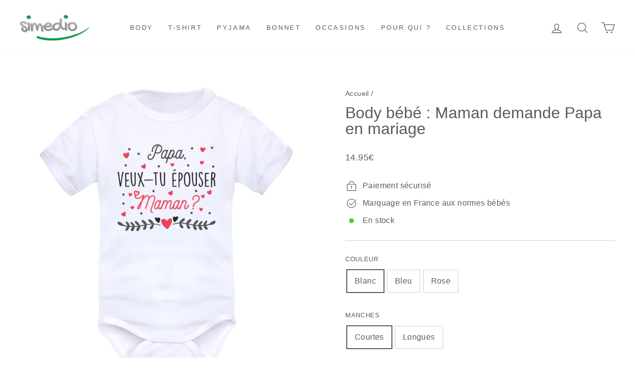

--- FILE ---
content_type: text/html; charset=utf-8
request_url: https://simedio.fr/products/body-demande-mariage-papa
body_size: 41732
content:
<!doctype html>
<html class="no-js" lang="fr" dir="ltr">
<head>
<meta name="google-site-verification" content="T2WQXLPQZ8m5UNrccao5f1W1m5rortK61BcRlCdPJdE" />
  <meta charset="utf-8">
  <meta http-equiv="X-UA-Compatible" content="IE=edge,chrome=1">
  <meta name="viewport" content="width=device-width,initial-scale=1">
  <meta name="theme-color" content="#1b9625">
  <link rel="canonical" href="https://simedio.fr/products/body-demande-mariage-papa" />
  <link rel="preconnect" href="https://cdn.shopify.com">
  <link rel="dns-prefetch" href="https://productreviews.shopifycdn.com">
  <link rel="dns-prefetch" href="https://ajax.googleapis.com">
  <link rel="dns-prefetch" href="https://maps.googleapis.com">
  <link rel="dns-prefetch" href="https://maps.gstatic.com"><link rel="shortcut icon" href="//simedio.fr/cdn/shop/files/favicon-32x32_e31c1ed1-f7d8-4d7e-b219-57604d475300_32x32.png?v=1613670308" type="image/png" /><title>Body bébé « Papa veux-tu épouser Maman ? »
</title>
<meta name="description" content="Mariage arrangé : Bébé unit Papa et Maman avec son Body original imprimé « Papa veux-tu épouser Maman ? »"><meta property="og:site_name" content="SIMEDIO">
  <meta property="og:url" content="https://simedio.fr/products/body-demande-mariage-papa">
  <meta property="og:title" content="Body bébé : Maman demande Papa en mariage">
  <meta property="og:type" content="product">
  <meta property="og:description" content="Mariage arrangé : Bébé unit Papa et Maman avec son Body original imprimé « Papa veux-tu épouser Maman ? »"><meta property="og:image" content="http://simedio.fr/cdn/shop/products/S-MI-23-papa-Blanc-MC.png?v=1664826507">
    <meta property="og:image:secure_url" content="https://simedio.fr/cdn/shop/products/S-MI-23-papa-Blanc-MC.png?v=1664826507">
    <meta property="og:image:width" content="1000">
    <meta property="og:image:height" content="1000"><meta name="twitter:site" content="@">
  <meta name="twitter:card" content="summary_large_image">
  <meta name="twitter:title" content="Body bébé : Maman demande Papa en mariage">
  <meta name="twitter:description" content="Mariage arrangé : Bébé unit Papa et Maman avec son Body original imprimé « Papa veux-tu épouser Maman ? »">
<style data-shopify>
  

  
  
  
</style><link href="//simedio.fr/cdn/shop/t/310/assets/theme.css?v=11302383983015592821718310410" rel="stylesheet" type="text/css" media="all" />
<style data-shopify>:root {
    --typeHeaderPrimary: "Trebuchet MS";
    --typeHeaderFallback: sans-serif;
    --typeHeaderSize: 38px;
    --typeHeaderWeight: 400;
    --typeHeaderLineHeight: 1;
    --typeHeaderSpacing: 0.0em;

    --typeBasePrimary:"Trebuchet MS";
    --typeBaseFallback:sans-serif;
    --typeBaseSize: 16px;
    --typeBaseWeight: 400;
    --typeBaseSpacing: 0.025em;
    --typeBaseLineHeight: 1.9;

    --typeCollectionTitle: 18px;

    --iconWeight: 3px;
    --iconLinecaps: round;

    
      --buttonRadius: 3px;
    

    --colorGridOverlayOpacity: 0.16;
  }

  .placeholder-content {
    background-image: linear-gradient(100deg, #ffffff 40%, #f7f7f7 63%, #ffffff 79%);
  }</style><script>
    document.documentElement.className = document.documentElement.className.replace('no-js', 'js');

    window.theme = window.theme || {};
    theme.routes = {
      home: "/",
      cart: "/cart.js",
      cartPage: "/cart",
      cartAdd: "/cart/add.js",
      cartChange: "/cart/change.js",
      search: "/search"
    };
    theme.strings = {
      soldOut: "Épuisé",
      unavailable: "Non disponible",
      inStockLabel: "En stock",
      stockLabel: "En stock - il y a [count] produit",
      willNotShipUntil: "Ne sera pas expédié avant le [date]",
      willBeInStockAfter: "Sera en stock après le [date]",
      waitingForStock: "En attente de Stock",
      savePrice: "Épargnez [saved_amount]",
      cartEmpty: "Votre panier est vide.",
      cartTermsConfirmation: "Vous devez accepter les Conditions Générales de Vente pour passer votre commande.",
      searchCollections: "Collections:",
      searchPages: "Pages:",
      searchArticles: "Articles :"
    };
    theme.settings = {
      dynamicVariantsEnable: true,
      cartType: "page",
      isCustomerTemplate: false,
      moneyFormat: "{{amount}}€",
      saveType: "dollar",
      productImageSize: "square",
      productImageCover: true,
      predictiveSearch: true,
      predictiveSearchType: "product",
      quickView: false,
      themeName: 'Impulse',
      themeVersion: "6.0.1"
    };
  </script>

  <script>window.performance && window.performance.mark && window.performance.mark('shopify.content_for_header.start');</script><meta id="shopify-digital-wallet" name="shopify-digital-wallet" content="/25092754/digital_wallets/dialog">
<meta name="shopify-checkout-api-token" content="30d3ea49ec59378d72d1bbad14446a22">
<meta id="in-context-paypal-metadata" data-shop-id="25092754" data-venmo-supported="false" data-environment="production" data-locale="fr_FR" data-paypal-v4="true" data-currency="EUR">
<link rel="alternate" type="application/json+oembed" href="https://simedio.fr/products/body-demande-mariage-papa.oembed">
<script async="async" src="/checkouts/internal/preloads.js?locale=fr-FR"></script>
<script id="shopify-features" type="application/json">{"accessToken":"30d3ea49ec59378d72d1bbad14446a22","betas":["rich-media-storefront-analytics"],"domain":"simedio.fr","predictiveSearch":true,"shopId":25092754,"locale":"fr"}</script>
<script>var Shopify = Shopify || {};
Shopify.shop = "s-medio.myshopify.com";
Shopify.locale = "fr";
Shopify.currency = {"active":"EUR","rate":"1.0"};
Shopify.country = "FR";
Shopify.theme = {"name":"Copie de Copie de Impulse -customif 07.07","id":151214031190,"schema_name":"Impulse","schema_version":"6.0.1","theme_store_id":null,"role":"main"};
Shopify.theme.handle = "null";
Shopify.theme.style = {"id":null,"handle":null};
Shopify.cdnHost = "simedio.fr/cdn";
Shopify.routes = Shopify.routes || {};
Shopify.routes.root = "/";</script>
<script type="module">!function(o){(o.Shopify=o.Shopify||{}).modules=!0}(window);</script>
<script>!function(o){function n(){var o=[];function n(){o.push(Array.prototype.slice.apply(arguments))}return n.q=o,n}var t=o.Shopify=o.Shopify||{};t.loadFeatures=n(),t.autoloadFeatures=n()}(window);</script>
<script id="shop-js-analytics" type="application/json">{"pageType":"product"}</script>
<script defer="defer" async type="module" src="//simedio.fr/cdn/shopifycloud/shop-js/modules/v2/client.init-shop-cart-sync_BcDpqI9l.fr.esm.js"></script>
<script defer="defer" async type="module" src="//simedio.fr/cdn/shopifycloud/shop-js/modules/v2/chunk.common_a1Rf5Dlz.esm.js"></script>
<script defer="defer" async type="module" src="//simedio.fr/cdn/shopifycloud/shop-js/modules/v2/chunk.modal_Djra7sW9.esm.js"></script>
<script type="module">
  await import("//simedio.fr/cdn/shopifycloud/shop-js/modules/v2/client.init-shop-cart-sync_BcDpqI9l.fr.esm.js");
await import("//simedio.fr/cdn/shopifycloud/shop-js/modules/v2/chunk.common_a1Rf5Dlz.esm.js");
await import("//simedio.fr/cdn/shopifycloud/shop-js/modules/v2/chunk.modal_Djra7sW9.esm.js");

  window.Shopify.SignInWithShop?.initShopCartSync?.({"fedCMEnabled":true,"windoidEnabled":true});

</script>
<script>(function() {
  var isLoaded = false;
  function asyncLoad() {
    if (isLoaded) return;
    isLoaded = true;
    var urls = ["\/\/d1liekpayvooaz.cloudfront.net\/apps\/customizery\/customizery.js?shop=s-medio.myshopify.com"];
    for (var i = 0; i < urls.length; i++) {
      var s = document.createElement('script');
      s.type = 'text/javascript';
      s.async = true;
      s.src = urls[i];
      var x = document.getElementsByTagName('script')[0];
      x.parentNode.insertBefore(s, x);
    }
  };
  if(window.attachEvent) {
    window.attachEvent('onload', asyncLoad);
  } else {
    window.addEventListener('load', asyncLoad, false);
  }
})();</script>
<script id="__st">var __st={"a":25092754,"offset":3600,"reqid":"6713385f-384f-4887-92ec-e300c9167f8f-1769034114","pageurl":"simedio.fr\/products\/body-demande-mariage-papa","u":"262a4588b88c","p":"product","rtyp":"product","rid":7005524099131};</script>
<script>window.ShopifyPaypalV4VisibilityTracking = true;</script>
<script id="captcha-bootstrap">!function(){'use strict';const t='contact',e='account',n='new_comment',o=[[t,t],['blogs',n],['comments',n],[t,'customer']],c=[[e,'customer_login'],[e,'guest_login'],[e,'recover_customer_password'],[e,'create_customer']],r=t=>t.map((([t,e])=>`form[action*='/${t}']:not([data-nocaptcha='true']) input[name='form_type'][value='${e}']`)).join(','),a=t=>()=>t?[...document.querySelectorAll(t)].map((t=>t.form)):[];function s(){const t=[...o],e=r(t);return a(e)}const i='password',u='form_key',d=['recaptcha-v3-token','g-recaptcha-response','h-captcha-response',i],f=()=>{try{return window.sessionStorage}catch{return}},m='__shopify_v',_=t=>t.elements[u];function p(t,e,n=!1){try{const o=window.sessionStorage,c=JSON.parse(o.getItem(e)),{data:r}=function(t){const{data:e,action:n}=t;return t[m]||n?{data:e,action:n}:{data:t,action:n}}(c);for(const[e,n]of Object.entries(r))t.elements[e]&&(t.elements[e].value=n);n&&o.removeItem(e)}catch(o){console.error('form repopulation failed',{error:o})}}const l='form_type',E='cptcha';function T(t){t.dataset[E]=!0}const w=window,h=w.document,L='Shopify',v='ce_forms',y='captcha';let A=!1;((t,e)=>{const n=(g='f06e6c50-85a8-45c8-87d0-21a2b65856fe',I='https://cdn.shopify.com/shopifycloud/storefront-forms-hcaptcha/ce_storefront_forms_captcha_hcaptcha.v1.5.2.iife.js',D={infoText:'Protégé par hCaptcha',privacyText:'Confidentialité',termsText:'Conditions'},(t,e,n)=>{const o=w[L][v],c=o.bindForm;if(c)return c(t,g,e,D).then(n);var r;o.q.push([[t,g,e,D],n]),r=I,A||(h.body.append(Object.assign(h.createElement('script'),{id:'captcha-provider',async:!0,src:r})),A=!0)});var g,I,D;w[L]=w[L]||{},w[L][v]=w[L][v]||{},w[L][v].q=[],w[L][y]=w[L][y]||{},w[L][y].protect=function(t,e){n(t,void 0,e),T(t)},Object.freeze(w[L][y]),function(t,e,n,w,h,L){const[v,y,A,g]=function(t,e,n){const i=e?o:[],u=t?c:[],d=[...i,...u],f=r(d),m=r(i),_=r(d.filter((([t,e])=>n.includes(e))));return[a(f),a(m),a(_),s()]}(w,h,L),I=t=>{const e=t.target;return e instanceof HTMLFormElement?e:e&&e.form},D=t=>v().includes(t);t.addEventListener('submit',(t=>{const e=I(t);if(!e)return;const n=D(e)&&!e.dataset.hcaptchaBound&&!e.dataset.recaptchaBound,o=_(e),c=g().includes(e)&&(!o||!o.value);(n||c)&&t.preventDefault(),c&&!n&&(function(t){try{if(!f())return;!function(t){const e=f();if(!e)return;const n=_(t);if(!n)return;const o=n.value;o&&e.removeItem(o)}(t);const e=Array.from(Array(32),(()=>Math.random().toString(36)[2])).join('');!function(t,e){_(t)||t.append(Object.assign(document.createElement('input'),{type:'hidden',name:u})),t.elements[u].value=e}(t,e),function(t,e){const n=f();if(!n)return;const o=[...t.querySelectorAll(`input[type='${i}']`)].map((({name:t})=>t)),c=[...d,...o],r={};for(const[a,s]of new FormData(t).entries())c.includes(a)||(r[a]=s);n.setItem(e,JSON.stringify({[m]:1,action:t.action,data:r}))}(t,e)}catch(e){console.error('failed to persist form',e)}}(e),e.submit())}));const S=(t,e)=>{t&&!t.dataset[E]&&(n(t,e.some((e=>e===t))),T(t))};for(const o of['focusin','change'])t.addEventListener(o,(t=>{const e=I(t);D(e)&&S(e,y())}));const B=e.get('form_key'),M=e.get(l),P=B&&M;t.addEventListener('DOMContentLoaded',(()=>{const t=y();if(P)for(const e of t)e.elements[l].value===M&&p(e,B);[...new Set([...A(),...v().filter((t=>'true'===t.dataset.shopifyCaptcha))])].forEach((e=>S(e,t)))}))}(h,new URLSearchParams(w.location.search),n,t,e,['guest_login'])})(!0,!0)}();</script>
<script integrity="sha256-4kQ18oKyAcykRKYeNunJcIwy7WH5gtpwJnB7kiuLZ1E=" data-source-attribution="shopify.loadfeatures" defer="defer" src="//simedio.fr/cdn/shopifycloud/storefront/assets/storefront/load_feature-a0a9edcb.js" crossorigin="anonymous"></script>
<script data-source-attribution="shopify.dynamic_checkout.dynamic.init">var Shopify=Shopify||{};Shopify.PaymentButton=Shopify.PaymentButton||{isStorefrontPortableWallets:!0,init:function(){window.Shopify.PaymentButton.init=function(){};var t=document.createElement("script");t.src="https://simedio.fr/cdn/shopifycloud/portable-wallets/latest/portable-wallets.fr.js",t.type="module",document.head.appendChild(t)}};
</script>
<script data-source-attribution="shopify.dynamic_checkout.buyer_consent">
  function portableWalletsHideBuyerConsent(e){var t=document.getElementById("shopify-buyer-consent"),n=document.getElementById("shopify-subscription-policy-button");t&&n&&(t.classList.add("hidden"),t.setAttribute("aria-hidden","true"),n.removeEventListener("click",e))}function portableWalletsShowBuyerConsent(e){var t=document.getElementById("shopify-buyer-consent"),n=document.getElementById("shopify-subscription-policy-button");t&&n&&(t.classList.remove("hidden"),t.removeAttribute("aria-hidden"),n.addEventListener("click",e))}window.Shopify?.PaymentButton&&(window.Shopify.PaymentButton.hideBuyerConsent=portableWalletsHideBuyerConsent,window.Shopify.PaymentButton.showBuyerConsent=portableWalletsShowBuyerConsent);
</script>
<script data-source-attribution="shopify.dynamic_checkout.cart.bootstrap">document.addEventListener("DOMContentLoaded",(function(){function t(){return document.querySelector("shopify-accelerated-checkout-cart, shopify-accelerated-checkout")}if(t())Shopify.PaymentButton.init();else{new MutationObserver((function(e,n){t()&&(Shopify.PaymentButton.init(),n.disconnect())})).observe(document.body,{childList:!0,subtree:!0})}}));
</script>
<link id="shopify-accelerated-checkout-styles" rel="stylesheet" media="screen" href="https://simedio.fr/cdn/shopifycloud/portable-wallets/latest/accelerated-checkout-backwards-compat.css" crossorigin="anonymous">
<style id="shopify-accelerated-checkout-cart">
        #shopify-buyer-consent {
  margin-top: 1em;
  display: inline-block;
  width: 100%;
}

#shopify-buyer-consent.hidden {
  display: none;
}

#shopify-subscription-policy-button {
  background: none;
  border: none;
  padding: 0;
  text-decoration: underline;
  font-size: inherit;
  cursor: pointer;
}

#shopify-subscription-policy-button::before {
  box-shadow: none;
}

      </style>

<script>window.performance && window.performance.mark && window.performance.mark('shopify.content_for_header.end');</script>

  <script src="//simedio.fr/cdn/shop/t/310/assets/vendor-scripts-v11.js" defer="defer"></script><script src="//simedio.fr/cdn/shop/t/310/assets/theme.js?v=139501560061321135881690140862" defer="defer"></script>
<!-- Start of Judge.me Core -->
<link rel="dns-prefetch" href="https://cdn.judge.me/">
<script data-cfasync='false' class='jdgm-settings-script'>window.jdgmSettings={"pagination":5,"disable_web_reviews":true,"badge_no_review_text":"Aucun avis","badge_n_reviews_text":"{{ n }} avis","badge_star_color":"#ffc000","hide_badge_preview_if_no_reviews":true,"badge_hide_text":false,"enforce_center_preview_badge":false,"widget_title":"Avis Clients","widget_open_form_text":"Écrire un avis","widget_close_form_text":"Annuler l'avis","widget_refresh_page_text":"Actualiser la page","widget_summary_text":"Basé sur {{ number_of_reviews }} avis","widget_no_review_text":"Soyez le premier à écrire un avis","widget_name_field_text":"Nom d'affichage","widget_verified_name_field_text":"Nom vérifié (public)","widget_name_placeholder_text":"Nom d'affichage","widget_required_field_error_text":"Ce champ est obligatoire.","widget_email_field_text":"Adresse email","widget_verified_email_field_text":"Email vérifié (privé, ne peut pas être modifié)","widget_email_placeholder_text":"Votre adresse email","widget_email_field_error_text":"Veuillez entrer une adresse email valide.","widget_rating_field_text":"Évaluation","widget_review_title_field_text":"Titre de l'avis","widget_review_title_placeholder_text":"Donnez un titre à votre avis","widget_review_body_field_text":"Contenu de l'avis","widget_review_body_placeholder_text":"Commencez à écrire ici...","widget_pictures_field_text":"Photo/Vidéo (facultatif)","widget_submit_review_text":"Soumettre l'avis","widget_submit_verified_review_text":"Soumettre un avis vérifié","widget_submit_success_msg_with_auto_publish":"Merci ! Veuillez actualiser la page dans quelques instants pour voir votre avis. Vous pouvez supprimer ou modifier votre avis en vous connectant à \u003ca href='https://judge.me/login' target='_blank' rel='nofollow noopener'\u003eJudge.me\u003c/a\u003e","widget_submit_success_msg_no_auto_publish":"Merci ! Votre avis sera publié dès qu'il sera approuvé par l'administrateur de la boutique. Vous pouvez supprimer ou modifier votre avis en vous connectant à \u003ca href='https://judge.me/login' target='_blank' rel='nofollow noopener'\u003eJudge.me\u003c/a\u003e","widget_show_default_reviews_out_of_total_text":"Affichage de {{ n_reviews_shown }} sur {{ n_reviews }} avis.","widget_show_all_link_text":"Tout afficher","widget_show_less_link_text":"Afficher moins","widget_author_said_text":"{{ reviewer_name }} a dit :","widget_days_text":"il y a {{ n }} jour/jours","widget_weeks_text":"il y a {{ n }} semaine/semaines","widget_months_text":"Il y a {{ n }} mois","widget_years_text":"il y a {{ n }} an/ans","widget_yesterday_text":"Hier","widget_today_text":"Aujourd'hui","widget_replied_text":"\u003e\u003e {{ shop_name }} a répondu :","widget_read_more_text":"Lire plus","widget_reviewer_name_as_initial":"","widget_rating_filter_color":"","widget_rating_filter_see_all_text":"Voir tous les avis","widget_sorting_most_recent_text":"Plus récents","widget_sorting_highest_rating_text":"Meilleures notes","widget_sorting_lowest_rating_text":"Notes les plus basses","widget_sorting_with_pictures_text":"Uniquement les photos","widget_sorting_most_helpful_text":"Plus utiles","widget_open_question_form_text":"Poser une question","widget_reviews_subtab_text":"Avis","widget_questions_subtab_text":"Questions","widget_question_label_text":"Question","widget_answer_label_text":"Réponse","widget_question_placeholder_text":"Écrivez votre question ici","widget_submit_question_text":"Soumettre la question","widget_question_submit_success_text":"Merci pour votre question ! Nous vous notifierons dès qu'elle aura une réponse.","widget_star_color":"#ffc000","verified_badge_text":"Vérifié","verified_badge_bg_color":"","verified_badge_text_color":"","verified_badge_placement":"left-of-reviewer-name","widget_review_max_height":"","widget_hide_border":false,"widget_social_share":false,"widget_thumb":false,"widget_review_location_show":false,"widget_location_format":"","all_reviews_include_out_of_store_products":true,"all_reviews_out_of_store_text":"(hors boutique)","all_reviews_pagination":100,"all_reviews_product_name_prefix_text":"à propos de","enable_review_pictures":true,"enable_question_anwser":false,"widget_theme":"","review_date_format":"dd/mm/yyyy","default_sort_method":"most-recent","widget_product_reviews_subtab_text":"Avis Produits","widget_shop_reviews_subtab_text":"Avis Boutique","widget_other_products_reviews_text":"Avis pour d'autres produits","widget_store_reviews_subtab_text":"Avis de la boutique","widget_no_store_reviews_text":"Cette boutique n'a pas encore reçu d'avis","widget_web_restriction_product_reviews_text":"Ce produit n'a pas encore reçu d'avis","widget_no_items_text":"Aucun élément trouvé","widget_show_more_text":"Afficher plus","widget_write_a_store_review_text":"Écrire un avis sur la boutique","widget_other_languages_heading":"Avis dans d'autres langues","widget_translate_review_text":"Traduire l'avis en {{ language }}","widget_translating_review_text":"Traduction en cours...","widget_show_original_translation_text":"Afficher l'original ({{ language }})","widget_translate_review_failed_text":"Impossible de traduire cet avis.","widget_translate_review_retry_text":"Réessayer","widget_translate_review_try_again_later_text":"Réessayez plus tard","show_product_url_for_grouped_product":false,"widget_sorting_pictures_first_text":"Photos en premier","show_pictures_on_all_rev_page_mobile":false,"show_pictures_on_all_rev_page_desktop":false,"floating_tab_hide_mobile_install_preference":false,"floating_tab_button_name":"★ Avis","floating_tab_title":"Laissons nos clients parler pour nous","floating_tab_button_color":"","floating_tab_button_background_color":"","floating_tab_url":"","floating_tab_url_enabled":false,"floating_tab_tab_style":"text","all_reviews_text_badge_text":"{{ shop.metafields.judgeme.all_reviews_rating | round: 1 }}/5 calculé à partir de {{ shop.metafields.judgeme.all_reviews_count }} avis client(s)","all_reviews_text_badge_text_branded_style":"{{ shop.metafields.judgeme.all_reviews_rating | round: 1 }} sur 5 étoiles basé sur {{ shop.metafields.judgeme.all_reviews_count }} avis","is_all_reviews_text_badge_a_link":false,"show_stars_for_all_reviews_text_badge":true,"all_reviews_text_badge_url":"https://simedio.fr/pages/avis","all_reviews_text_style":"text","all_reviews_text_color_style":"judgeme_brand_color","all_reviews_text_color":"#108474","all_reviews_text_show_jm_brand":true,"featured_carousel_show_header":true,"featured_carousel_title":"Avis de nos clients","testimonials_carousel_title":"Les clients nous disent","videos_carousel_title":"Histoire de clients réels","cards_carousel_title":"Les clients nous disent","featured_carousel_count_text":"Calculé à partir de {{ n }} avis clients","featured_carousel_add_link_to_all_reviews_page":true,"featured_carousel_url":"https://simedio.fr/pages/avis","featured_carousel_show_images":true,"featured_carousel_autoslide_interval":5,"featured_carousel_arrows_on_the_sides":true,"featured_carousel_height":250,"featured_carousel_width":80,"featured_carousel_image_size":0,"featured_carousel_image_height":250,"featured_carousel_arrow_color":"#eeeeee","verified_count_badge_style":"vintage","verified_count_badge_orientation":"horizontal","verified_count_badge_color_style":"judgeme_brand_color","verified_count_badge_color":"#108474","is_verified_count_badge_a_link":false,"verified_count_badge_url":"https://simedio.fr/pages/avis","verified_count_badge_show_jm_brand":true,"widget_rating_preset_default":5,"widget_first_sub_tab":"product-reviews","widget_show_histogram":true,"widget_histogram_use_custom_color":false,"widget_pagination_use_custom_color":false,"widget_star_use_custom_color":false,"widget_verified_badge_use_custom_color":false,"widget_write_review_use_custom_color":false,"picture_reminder_submit_button":"Upload Pictures","enable_review_videos":true,"mute_video_by_default":false,"widget_sorting_videos_first_text":"Vidéos en premier","widget_review_pending_text":"En attente","featured_carousel_items_for_large_screen":3,"social_share_options_order":"Facebook,Twitter","remove_microdata_snippet":true,"disable_json_ld":false,"enable_json_ld_products":false,"preview_badge_show_question_text":false,"preview_badge_no_question_text":"Aucune question","preview_badge_n_question_text":"{{ number_of_questions }} question/questions","qa_badge_show_icon":false,"qa_badge_position":"same-row","remove_judgeme_branding":false,"widget_add_search_bar":false,"widget_search_bar_placeholder":"Recherche","widget_sorting_verified_only_text":"Vérifiés uniquement","featured_carousel_theme":"compact","featured_carousel_show_rating":true,"featured_carousel_show_title":false,"featured_carousel_show_body":true,"featured_carousel_show_date":false,"featured_carousel_show_reviewer":true,"featured_carousel_show_product":false,"featured_carousel_header_background_color":"#108474","featured_carousel_header_text_color":"#ffffff","featured_carousel_name_product_separator":"reviewed","featured_carousel_full_star_background":"#ffc000","featured_carousel_empty_star_background":"#dadada","featured_carousel_vertical_theme_background":"#f9fafb","featured_carousel_verified_badge_enable":false,"featured_carousel_verified_badge_color":"#108474","featured_carousel_border_style":"round","featured_carousel_review_line_length_limit":3,"featured_carousel_more_reviews_button_text":"Lire plus d'avis","featured_carousel_view_product_button_text":"Voir le produit","all_reviews_page_load_reviews_on":"scroll","all_reviews_page_load_more_text":"Charger plus d'avis","disable_fb_tab_reviews":false,"enable_ajax_cdn_cache":false,"widget_public_name_text":"affiché publiquement comme","default_reviewer_name":"John Smith","default_reviewer_name_has_non_latin":true,"widget_reviewer_anonymous":"Anonyme","medals_widget_title":"Médailles d'avis Judge.me","medals_widget_background_color":"#f9fafb","medals_widget_position":"footer_all_pages","medals_widget_border_color":"#f9fafb","medals_widget_verified_text_position":"left","medals_widget_use_monochromatic_version":false,"medals_widget_elements_color":"#108474","show_reviewer_avatar":true,"widget_invalid_yt_video_url_error_text":"Pas une URL de vidéo YouTube","widget_max_length_field_error_text":"Veuillez ne pas dépasser {0} caractères.","widget_show_country_flag":false,"widget_show_collected_via_shop_app":true,"widget_verified_by_shop_badge_style":"light","widget_verified_by_shop_text":"Vérifié par la boutique","widget_show_photo_gallery":false,"widget_load_with_code_splitting":true,"widget_ugc_install_preference":false,"widget_ugc_title":"Fait par nous, partagé par vous","widget_ugc_subtitle":"Taguez-nous pour voir votre photo mise en avant sur notre page","widget_ugc_arrows_color":"#ffffff","widget_ugc_primary_button_text":"Acheter maintenant","widget_ugc_primary_button_background_color":"#108474","widget_ugc_primary_button_text_color":"#ffffff","widget_ugc_primary_button_border_width":"0","widget_ugc_primary_button_border_style":"none","widget_ugc_primary_button_border_color":"#108474","widget_ugc_primary_button_border_radius":"25","widget_ugc_secondary_button_text":"Charger plus","widget_ugc_secondary_button_background_color":"#ffffff","widget_ugc_secondary_button_text_color":"#108474","widget_ugc_secondary_button_border_width":"2","widget_ugc_secondary_button_border_style":"solid","widget_ugc_secondary_button_border_color":"#108474","widget_ugc_secondary_button_border_radius":"25","widget_ugc_reviews_button_text":"Voir les avis","widget_ugc_reviews_button_background_color":"#ffffff","widget_ugc_reviews_button_text_color":"#108474","widget_ugc_reviews_button_border_width":"2","widget_ugc_reviews_button_border_style":"solid","widget_ugc_reviews_button_border_color":"#108474","widget_ugc_reviews_button_border_radius":"25","widget_ugc_reviews_button_link_to":"judgeme-reviews-page","widget_ugc_show_post_date":true,"widget_ugc_max_width":"800","widget_rating_metafield_value_type":true,"widget_primary_color":"#108474","widget_enable_secondary_color":false,"widget_secondary_color":"#edf5f5","widget_summary_average_rating_text":"{{ average_rating }} sur 5","widget_media_grid_title":"Photos \u0026 vidéos clients","widget_media_grid_see_more_text":"Voir plus","widget_round_style":false,"widget_show_product_medals":true,"widget_verified_by_judgeme_text":"Vérifié par Judge.me","widget_show_store_medals":true,"widget_verified_by_judgeme_text_in_store_medals":"Vérifié par Judge.me","widget_media_field_exceed_quantity_message":"Désolé, nous ne pouvons accepter que {{ max_media }} pour un avis.","widget_media_field_exceed_limit_message":"{{ file_name }} est trop volumineux, veuillez sélectionner un {{ media_type }} de moins de {{ size_limit }}MB.","widget_review_submitted_text":"Avis soumis !","widget_question_submitted_text":"Question soumise !","widget_close_form_text_question":"Annuler","widget_write_your_answer_here_text":"Écrivez votre réponse ici","widget_enabled_branded_link":true,"widget_show_collected_by_judgeme":false,"widget_reviewer_name_color":"","widget_write_review_text_color":"","widget_write_review_bg_color":"","widget_collected_by_judgeme_text":"collecté par Judge.me","widget_pagination_type":"standard","widget_load_more_text":"Charger plus","widget_load_more_color":"#108474","widget_full_review_text":"Avis complet","widget_read_more_reviews_text":"Lire plus d'avis","widget_read_questions_text":"Lire les questions","widget_questions_and_answers_text":"Questions \u0026 Réponses","widget_verified_by_text":"Vérifié par","widget_verified_text":"Vérifié","widget_number_of_reviews_text":"{{ number_of_reviews }} avis","widget_back_button_text":"Retour","widget_next_button_text":"Suivant","widget_custom_forms_filter_button":"Filtres","custom_forms_style":"vertical","widget_show_review_information":false,"how_reviews_are_collected":"Comment les avis sont-ils collectés ?","widget_show_review_keywords":false,"widget_gdpr_statement":"Comment nous utilisons vos données : Nous vous contacterons uniquement à propos de l'avis que vous avez laissé, et seulement si nécessaire. En soumettant votre avis, vous acceptez les \u003ca href='https://judge.me/terms' target='_blank' rel='nofollow noopener'\u003econditions\u003c/a\u003e, la \u003ca href='https://judge.me/privacy' target='_blank' rel='nofollow noopener'\u003epolitique de confidentialité\u003c/a\u003e et les \u003ca href='https://judge.me/content-policy' target='_blank' rel='nofollow noopener'\u003epolitiques de contenu\u003c/a\u003e de Judge.me.","widget_multilingual_sorting_enabled":false,"widget_translate_review_content_enabled":false,"widget_translate_review_content_method":"manual","popup_widget_review_selection":"automatically_with_pictures","popup_widget_round_border_style":true,"popup_widget_show_title":true,"popup_widget_show_body":true,"popup_widget_show_reviewer":false,"popup_widget_show_product":true,"popup_widget_show_pictures":true,"popup_widget_use_review_picture":true,"popup_widget_show_on_home_page":true,"popup_widget_show_on_product_page":true,"popup_widget_show_on_collection_page":true,"popup_widget_show_on_cart_page":true,"popup_widget_position":"bottom_left","popup_widget_first_review_delay":5,"popup_widget_duration":5,"popup_widget_interval":5,"popup_widget_review_count":5,"popup_widget_hide_on_mobile":true,"review_snippet_widget_round_border_style":true,"review_snippet_widget_card_color":"#FFFFFF","review_snippet_widget_slider_arrows_background_color":"#FFFFFF","review_snippet_widget_slider_arrows_color":"#000000","review_snippet_widget_star_color":"#108474","show_product_variant":false,"all_reviews_product_variant_label_text":"Variante : ","widget_show_verified_branding":false,"widget_ai_summary_title":"Les clients disent","widget_ai_summary_disclaimer":"Résumé des avis généré par IA basé sur les avis clients récents","widget_show_ai_summary":false,"widget_show_ai_summary_bg":false,"widget_show_review_title_input":true,"redirect_reviewers_invited_via_email":"review_widget","request_store_review_after_product_review":false,"request_review_other_products_in_order":false,"review_form_color_scheme":"default","review_form_corner_style":"square","review_form_star_color":{},"review_form_text_color":"#333333","review_form_background_color":"#ffffff","review_form_field_background_color":"#fafafa","review_form_button_color":{},"review_form_button_text_color":"#ffffff","review_form_modal_overlay_color":"#000000","review_content_screen_title_text":"Comment évalueriez-vous ce produit ?","review_content_introduction_text":"Nous serions ravis que vous partagiez un peu votre expérience.","store_review_form_title_text":"Comment évalueriez-vous cette boutique ?","store_review_form_introduction_text":"Nous serions ravis que vous partagiez un peu votre expérience.","show_review_guidance_text":true,"one_star_review_guidance_text":"Mauvais","five_star_review_guidance_text":"Excellent","customer_information_screen_title_text":"À propos de vous","customer_information_introduction_text":"Veuillez nous en dire plus sur vous.","custom_questions_screen_title_text":"Votre expérience en détail","custom_questions_introduction_text":"Voici quelques questions pour nous aider à mieux comprendre votre expérience.","review_submitted_screen_title_text":"Merci pour votre avis !","review_submitted_screen_thank_you_text":"Nous le traitons et il apparaîtra bientôt dans la boutique.","review_submitted_screen_email_verification_text":"Veuillez confirmer votre email en cliquant sur le lien que nous venons de vous envoyer. Cela nous aide à maintenir des avis authentiques.","review_submitted_request_store_review_text":"Aimeriez-vous partager votre expérience d'achat avec nous ?","review_submitted_review_other_products_text":"Aimeriez-vous évaluer ces produits ?","store_review_screen_title_text":"Voulez-vous partager votre expérience de shopping avec nous ?","store_review_introduction_text":"Nous apprécions votre retour d'expérience et nous l'utilisons pour nous améliorer. Veuillez partager vos pensées ou suggestions.","reviewer_media_screen_title_picture_text":"Partager une photo","reviewer_media_introduction_picture_text":"Téléchargez une photo pour étayer votre avis.","reviewer_media_screen_title_video_text":"Partager une vidéo","reviewer_media_introduction_video_text":"Téléchargez une vidéo pour étayer votre avis.","reviewer_media_screen_title_picture_or_video_text":"Partager une photo ou une vidéo","reviewer_media_introduction_picture_or_video_text":"Téléchargez une photo ou une vidéo pour étayer votre avis.","reviewer_media_youtube_url_text":"Collez votre URL Youtube ici","advanced_settings_next_step_button_text":"Suivant","advanced_settings_close_review_button_text":"Fermer","modal_write_review_flow":false,"write_review_flow_required_text":"Obligatoire","write_review_flow_privacy_message_text":"Nous respectons votre vie privée.","write_review_flow_anonymous_text":"Avis anonyme","write_review_flow_visibility_text":"Ne sera pas visible pour les autres clients.","write_review_flow_multiple_selection_help_text":"Sélectionnez autant que vous le souhaitez","write_review_flow_single_selection_help_text":"Sélectionnez une option","write_review_flow_required_field_error_text":"Ce champ est obligatoire","write_review_flow_invalid_email_error_text":"Veuillez saisir une adresse email valide","write_review_flow_max_length_error_text":"Max. {{ max_length }} caractères.","write_review_flow_media_upload_text":"\u003cb\u003eCliquez pour télécharger\u003c/b\u003e ou glissez-déposez","write_review_flow_gdpr_statement":"Nous vous contacterons uniquement au sujet de votre avis si nécessaire. En soumettant votre avis, vous acceptez nos \u003ca href='https://judge.me/terms' target='_blank' rel='nofollow noopener'\u003econditions d'utilisation\u003c/a\u003e et notre \u003ca href='https://judge.me/privacy' target='_blank' rel='nofollow noopener'\u003epolitique de confidentialité\u003c/a\u003e.","rating_only_reviews_enabled":false,"show_negative_reviews_help_screen":false,"new_review_flow_help_screen_rating_threshold":3,"negative_review_resolution_screen_title_text":"Dites-nous plus","negative_review_resolution_text":"Votre expérience est importante pour nous. S'il y a eu des problèmes avec votre achat, nous sommes là pour vous aider. N'hésitez pas à nous contacter, nous aimerions avoir l'opportunité de corriger les choses.","negative_review_resolution_button_text":"Contactez-nous","negative_review_resolution_proceed_with_review_text":"Laisser un avis","negative_review_resolution_subject":"Problème avec l'achat de {{ shop_name }}.{{ order_name }}","preview_badge_collection_page_install_status":false,"widget_review_custom_css":"","preview_badge_custom_css":"","preview_badge_stars_count":"5-stars","featured_carousel_custom_css":"","floating_tab_custom_css":"","all_reviews_widget_custom_css":"","medals_widget_custom_css":"","verified_badge_custom_css":"","all_reviews_text_custom_css":"","transparency_badges_collected_via_store_invite":false,"transparency_badges_from_another_provider":false,"transparency_badges_collected_from_store_visitor":false,"transparency_badges_collected_by_verified_review_provider":false,"transparency_badges_earned_reward":false,"transparency_badges_collected_via_store_invite_text":"Avis collecté via l'invitation du magasin","transparency_badges_from_another_provider_text":"Avis collecté d'un autre fournisseur","transparency_badges_collected_from_store_visitor_text":"Avis collecté d'un visiteur du magasin","transparency_badges_written_in_google_text":"Avis écrit sur Google","transparency_badges_written_in_etsy_text":"Avis écrit sur Etsy","transparency_badges_written_in_shop_app_text":"Avis écrit sur Shop App","transparency_badges_earned_reward_text":"Avis a gagné une récompense pour une commande future","product_review_widget_per_page":10,"widget_store_review_label_text":"Avis de la boutique","checkout_comment_extension_title_on_product_page":"Pourquoi nos clients ont choisi ce produit ?","checkout_comment_extension_num_latest_comment_show":5,"checkout_comment_extension_format":"name_and_timestamp","checkout_comment_customer_name":"last_initial","checkout_comment_comment_notification":true,"preview_badge_collection_page_install_preference":false,"preview_badge_home_page_install_preference":true,"preview_badge_product_page_install_preference":true,"review_widget_install_preference":"above-related","review_carousel_install_preference":true,"floating_reviews_tab_install_preference":"none","verified_reviews_count_badge_install_preference":false,"all_reviews_text_install_preference":false,"review_widget_best_location":true,"judgeme_medals_install_preference":false,"review_widget_revamp_enabled":false,"review_widget_qna_enabled":false,"review_widget_header_theme":"minimal","review_widget_widget_title_enabled":true,"review_widget_header_text_size":"medium","review_widget_header_text_weight":"regular","review_widget_average_rating_style":"compact","review_widget_bar_chart_enabled":true,"review_widget_bar_chart_type":"numbers","review_widget_bar_chart_style":"standard","review_widget_expanded_media_gallery_enabled":false,"review_widget_reviews_section_theme":"standard","review_widget_image_style":"thumbnails","review_widget_review_image_ratio":"square","review_widget_stars_size":"medium","review_widget_verified_badge":"standard_text","review_widget_review_title_text_size":"medium","review_widget_review_text_size":"medium","review_widget_review_text_length":"medium","review_widget_number_of_columns_desktop":3,"review_widget_carousel_transition_speed":5,"review_widget_custom_questions_answers_display":"always","review_widget_button_text_color":"#FFFFFF","review_widget_text_color":"#000000","review_widget_lighter_text_color":"#7B7B7B","review_widget_corner_styling":"soft","review_widget_review_word_singular":"avis","review_widget_review_word_plural":"avis","review_widget_voting_label":"Utile?","review_widget_shop_reply_label":"Réponse de {{ shop_name }} :","review_widget_filters_title":"Filtres","qna_widget_question_word_singular":"Question","qna_widget_question_word_plural":"Questions","qna_widget_answer_reply_label":"Réponse de {{ answerer_name }} :","qna_content_screen_title_text":"Poser une question sur ce produit","qna_widget_question_required_field_error_text":"Veuillez entrer votre question.","qna_widget_flow_gdpr_statement":"Nous vous contacterons uniquement au sujet de votre question si nécessaire. En soumettant votre question, vous acceptez nos \u003ca href='https://judge.me/terms' target='_blank' rel='nofollow noopener'\u003econditions d'utilisation\u003c/a\u003e et notre \u003ca href='https://judge.me/privacy' target='_blank' rel='nofollow noopener'\u003epolitique de confidentialité\u003c/a\u003e.","qna_widget_question_submitted_text":"Merci pour votre question !","qna_widget_close_form_text_question":"Fermer","qna_widget_question_submit_success_text":"Nous vous enverrons un email lorsque nous répondrons à votre question.","all_reviews_widget_v2025_enabled":false,"all_reviews_widget_v2025_header_theme":"default","all_reviews_widget_v2025_widget_title_enabled":true,"all_reviews_widget_v2025_header_text_size":"medium","all_reviews_widget_v2025_header_text_weight":"regular","all_reviews_widget_v2025_average_rating_style":"compact","all_reviews_widget_v2025_bar_chart_enabled":true,"all_reviews_widget_v2025_bar_chart_type":"numbers","all_reviews_widget_v2025_bar_chart_style":"standard","all_reviews_widget_v2025_expanded_media_gallery_enabled":false,"all_reviews_widget_v2025_show_store_medals":true,"all_reviews_widget_v2025_show_photo_gallery":true,"all_reviews_widget_v2025_show_review_keywords":false,"all_reviews_widget_v2025_show_ai_summary":false,"all_reviews_widget_v2025_show_ai_summary_bg":false,"all_reviews_widget_v2025_add_search_bar":false,"all_reviews_widget_v2025_default_sort_method":"most-recent","all_reviews_widget_v2025_reviews_per_page":10,"all_reviews_widget_v2025_reviews_section_theme":"default","all_reviews_widget_v2025_image_style":"thumbnails","all_reviews_widget_v2025_review_image_ratio":"square","all_reviews_widget_v2025_stars_size":"medium","all_reviews_widget_v2025_verified_badge":"bold_badge","all_reviews_widget_v2025_review_title_text_size":"medium","all_reviews_widget_v2025_review_text_size":"medium","all_reviews_widget_v2025_review_text_length":"medium","all_reviews_widget_v2025_number_of_columns_desktop":3,"all_reviews_widget_v2025_carousel_transition_speed":5,"all_reviews_widget_v2025_custom_questions_answers_display":"always","all_reviews_widget_v2025_show_product_variant":false,"all_reviews_widget_v2025_show_reviewer_avatar":true,"all_reviews_widget_v2025_reviewer_name_as_initial":"","all_reviews_widget_v2025_review_location_show":false,"all_reviews_widget_v2025_location_format":"","all_reviews_widget_v2025_show_country_flag":false,"all_reviews_widget_v2025_verified_by_shop_badge_style":"light","all_reviews_widget_v2025_social_share":false,"all_reviews_widget_v2025_social_share_options_order":"Facebook,Twitter,LinkedIn,Pinterest","all_reviews_widget_v2025_pagination_type":"standard","all_reviews_widget_v2025_button_text_color":"#FFFFFF","all_reviews_widget_v2025_text_color":"#000000","all_reviews_widget_v2025_lighter_text_color":"#7B7B7B","all_reviews_widget_v2025_corner_styling":"soft","all_reviews_widget_v2025_title":"Avis clients","all_reviews_widget_v2025_ai_summary_title":"Les clients disent à propos de cette boutique","all_reviews_widget_v2025_no_review_text":"Soyez le premier à écrire un avis","platform":"shopify","branding_url":"https://app.judge.me/reviews/stores/simedio.fr","branding_text":"Propulsé par Judge.me","locale":"en","reply_name":"SIMEDIO","widget_version":"2.1","footer":true,"autopublish":true,"review_dates":true,"enable_custom_form":false,"shop_use_review_site":true,"shop_locale":"fr","enable_multi_locales_translations":false,"show_review_title_input":true,"review_verification_email_status":"never","can_be_branded":false,"reply_name_text":"SIMEDIO"};</script> <style class='jdgm-settings-style'>﻿.jdgm-xx{left:0}:not(.jdgm-prev-badge__stars)>.jdgm-star{color:#ffc000}.jdgm-histogram .jdgm-star.jdgm-star{color:#ffc000}.jdgm-preview-badge .jdgm-star.jdgm-star{color:#ffc000}.jdgm-widget .jdgm-write-rev-link{display:none}.jdgm-widget .jdgm-rev-widg[data-number-of-reviews='0']{display:none}.jdgm-prev-badge[data-average-rating='0.00']{display:none !important}.jdgm-author-all-initials{display:none !important}.jdgm-author-last-initial{display:none !important}.jdgm-rev-widg__title{visibility:hidden}.jdgm-rev-widg__summary-text{visibility:hidden}.jdgm-prev-badge__text{visibility:hidden}.jdgm-rev__replier:before{content:'SIMEDIO'}.jdgm-rev__prod-link-prefix:before{content:'à propos de'}.jdgm-rev__variant-label:before{content:'Variante : '}.jdgm-rev__out-of-store-text:before{content:'(hors boutique)'}@media only screen and (min-width: 768px){.jdgm-rev__pics .jdgm-rev_all-rev-page-picture-separator,.jdgm-rev__pics .jdgm-rev__product-picture{display:none}}@media only screen and (max-width: 768px){.jdgm-rev__pics .jdgm-rev_all-rev-page-picture-separator,.jdgm-rev__pics .jdgm-rev__product-picture{display:none}}.jdgm-preview-badge[data-template="collection"]{display:none !important}.jdgm-verified-count-badget[data-from-snippet="true"]{display:none !important}.jdgm-all-reviews-text[data-from-snippet="true"]{display:none !important}.jdgm-medals-section[data-from-snippet="true"]{display:none !important}.jdgm-ugc-media-wrapper[data-from-snippet="true"]{display:none !important}.jdgm-rev__transparency-badge[data-badge-type="review_collected_via_store_invitation"]{display:none !important}.jdgm-rev__transparency-badge[data-badge-type="review_collected_from_another_provider"]{display:none !important}.jdgm-rev__transparency-badge[data-badge-type="review_collected_from_store_visitor"]{display:none !important}.jdgm-rev__transparency-badge[data-badge-type="review_written_in_etsy"]{display:none !important}.jdgm-rev__transparency-badge[data-badge-type="review_written_in_google_business"]{display:none !important}.jdgm-rev__transparency-badge[data-badge-type="review_written_in_shop_app"]{display:none !important}.jdgm-rev__transparency-badge[data-badge-type="review_earned_for_future_purchase"]{display:none !important}
</style> <style class='jdgm-settings-style'></style>

  
  
  
  <style class='jdgm-miracle-styles'>
  @-webkit-keyframes jdgm-spin{0%{-webkit-transform:rotate(0deg);-ms-transform:rotate(0deg);transform:rotate(0deg)}100%{-webkit-transform:rotate(359deg);-ms-transform:rotate(359deg);transform:rotate(359deg)}}@keyframes jdgm-spin{0%{-webkit-transform:rotate(0deg);-ms-transform:rotate(0deg);transform:rotate(0deg)}100%{-webkit-transform:rotate(359deg);-ms-transform:rotate(359deg);transform:rotate(359deg)}}@font-face{font-family:'JudgemeStar';src:url("[data-uri]") format("woff");font-weight:normal;font-style:normal}.jdgm-star{font-family:'JudgemeStar';display:inline !important;text-decoration:none !important;padding:0 4px 0 0 !important;margin:0 !important;font-weight:bold;opacity:1;-webkit-font-smoothing:antialiased;-moz-osx-font-smoothing:grayscale}.jdgm-star:hover{opacity:1}.jdgm-star:last-of-type{padding:0 !important}.jdgm-star.jdgm--on:before{content:"\e000"}.jdgm-star.jdgm--off:before{content:"\e001"}.jdgm-star.jdgm--half:before{content:"\e002"}.jdgm-widget *{margin:0;line-height:1.4;-webkit-box-sizing:border-box;-moz-box-sizing:border-box;box-sizing:border-box;-webkit-overflow-scrolling:touch}.jdgm-hidden{display:none !important;visibility:hidden !important}.jdgm-temp-hidden{display:none}.jdgm-spinner{width:40px;height:40px;margin:auto;border-radius:50%;border-top:2px solid #eee;border-right:2px solid #eee;border-bottom:2px solid #eee;border-left:2px solid #ccc;-webkit-animation:jdgm-spin 0.8s infinite linear;animation:jdgm-spin 0.8s infinite linear}.jdgm-prev-badge{display:block !important}

</style>


  
  
   


<script data-cfasync='false' class='jdgm-script'>
!function(e){window.jdgm=window.jdgm||{},jdgm.CDN_HOST="https://cdn.judge.me/",
jdgm.docReady=function(d){(e.attachEvent?"complete"===e.readyState:"loading"!==e.readyState)?
setTimeout(d,0):e.addEventListener("DOMContentLoaded",d)},jdgm.loadCSS=function(d,t,o,s){
!o&&jdgm.loadCSS.requestedUrls.indexOf(d)>=0||(jdgm.loadCSS.requestedUrls.push(d),
(s=e.createElement("link")).rel="stylesheet",s.class="jdgm-stylesheet",s.media="nope!",
s.href=d,s.onload=function(){this.media="all",t&&setTimeout(t)},e.body.appendChild(s))},
jdgm.loadCSS.requestedUrls=[],jdgm.docReady(function(){(window.jdgmLoadCSS||e.querySelectorAll(
".jdgm-widget, .jdgm-all-reviews-page").length>0)&&(jdgmSettings.widget_load_with_code_splitting?
parseFloat(jdgmSettings.widget_version)>=3?jdgm.loadCSS(jdgm.CDN_HOST+"widget_v3/base.css"):
jdgm.loadCSS(jdgm.CDN_HOST+"widget/base.css"):jdgm.loadCSS(jdgm.CDN_HOST+"shopify_v2.css"))})}(document);
</script>
<script async data-cfasync="false" type="text/javascript" src="https://cdn.judge.me/loader.js"></script>

<noscript><link rel="stylesheet" type="text/css" media="all" href="https://cdn.judge.me/shopify_v2.css"></noscript>
<!-- End of Judge.me Core -->


  
<!-- Global site tag (gtag.js) - Google Ads: 10995445240 -->
<script async src="https://www.googletagmanager.com/gtag/js?id=AW-10995445240"></script>
<script>
  window.dataLayer = window.dataLayer || [];
  function gtag(){dataLayer.push(arguments);}
  gtag('js', new Date());

  gtag('config', 'AW-10995445240');
</script>
  



<!-- BEGIN app block: shopify://apps/live-product-options/blocks/app-embed/88bfdf40-5e27-4962-a966-70c8d1e87757 --><script>
  window.theme = window.theme || {};window.theme.moneyFormat = "{{amount}}€";window.theme.moneyFormatWithCurrency = "{{amount}}EUR";
  window.theme.currencies = ['EUR'];
</script><script src="https://assets.cloudlift.app/api/assets/options.js?shop=s-medio.myshopify.com" defer="defer"></script>
<!-- END app block --><!-- BEGIN app block: shopify://apps/judge-me-reviews/blocks/judgeme_core/61ccd3b1-a9f2-4160-9fe9-4fec8413e5d8 --><!-- Start of Judge.me Core -->






<link rel="dns-prefetch" href="https://cdnwidget.judge.me">
<link rel="dns-prefetch" href="https://cdn.judge.me">
<link rel="dns-prefetch" href="https://cdn1.judge.me">
<link rel="dns-prefetch" href="https://api.judge.me">

<script data-cfasync='false' class='jdgm-settings-script'>window.jdgmSettings={"pagination":5,"disable_web_reviews":true,"badge_no_review_text":"Aucun avis","badge_n_reviews_text":"{{ n }} avis","badge_star_color":"#ffc000","hide_badge_preview_if_no_reviews":true,"badge_hide_text":false,"enforce_center_preview_badge":false,"widget_title":"Avis Clients","widget_open_form_text":"Écrire un avis","widget_close_form_text":"Annuler l'avis","widget_refresh_page_text":"Actualiser la page","widget_summary_text":"Basé sur {{ number_of_reviews }} avis","widget_no_review_text":"Soyez le premier à écrire un avis","widget_name_field_text":"Nom d'affichage","widget_verified_name_field_text":"Nom vérifié (public)","widget_name_placeholder_text":"Nom d'affichage","widget_required_field_error_text":"Ce champ est obligatoire.","widget_email_field_text":"Adresse email","widget_verified_email_field_text":"Email vérifié (privé, ne peut pas être modifié)","widget_email_placeholder_text":"Votre adresse email","widget_email_field_error_text":"Veuillez entrer une adresse email valide.","widget_rating_field_text":"Évaluation","widget_review_title_field_text":"Titre de l'avis","widget_review_title_placeholder_text":"Donnez un titre à votre avis","widget_review_body_field_text":"Contenu de l'avis","widget_review_body_placeholder_text":"Commencez à écrire ici...","widget_pictures_field_text":"Photo/Vidéo (facultatif)","widget_submit_review_text":"Soumettre l'avis","widget_submit_verified_review_text":"Soumettre un avis vérifié","widget_submit_success_msg_with_auto_publish":"Merci ! Veuillez actualiser la page dans quelques instants pour voir votre avis. Vous pouvez supprimer ou modifier votre avis en vous connectant à \u003ca href='https://judge.me/login' target='_blank' rel='nofollow noopener'\u003eJudge.me\u003c/a\u003e","widget_submit_success_msg_no_auto_publish":"Merci ! Votre avis sera publié dès qu'il sera approuvé par l'administrateur de la boutique. Vous pouvez supprimer ou modifier votre avis en vous connectant à \u003ca href='https://judge.me/login' target='_blank' rel='nofollow noopener'\u003eJudge.me\u003c/a\u003e","widget_show_default_reviews_out_of_total_text":"Affichage de {{ n_reviews_shown }} sur {{ n_reviews }} avis.","widget_show_all_link_text":"Tout afficher","widget_show_less_link_text":"Afficher moins","widget_author_said_text":"{{ reviewer_name }} a dit :","widget_days_text":"il y a {{ n }} jour/jours","widget_weeks_text":"il y a {{ n }} semaine/semaines","widget_months_text":"Il y a {{ n }} mois","widget_years_text":"il y a {{ n }} an/ans","widget_yesterday_text":"Hier","widget_today_text":"Aujourd'hui","widget_replied_text":"\u003e\u003e {{ shop_name }} a répondu :","widget_read_more_text":"Lire plus","widget_reviewer_name_as_initial":"","widget_rating_filter_color":"","widget_rating_filter_see_all_text":"Voir tous les avis","widget_sorting_most_recent_text":"Plus récents","widget_sorting_highest_rating_text":"Meilleures notes","widget_sorting_lowest_rating_text":"Notes les plus basses","widget_sorting_with_pictures_text":"Uniquement les photos","widget_sorting_most_helpful_text":"Plus utiles","widget_open_question_form_text":"Poser une question","widget_reviews_subtab_text":"Avis","widget_questions_subtab_text":"Questions","widget_question_label_text":"Question","widget_answer_label_text":"Réponse","widget_question_placeholder_text":"Écrivez votre question ici","widget_submit_question_text":"Soumettre la question","widget_question_submit_success_text":"Merci pour votre question ! Nous vous notifierons dès qu'elle aura une réponse.","widget_star_color":"#ffc000","verified_badge_text":"Vérifié","verified_badge_bg_color":"","verified_badge_text_color":"","verified_badge_placement":"left-of-reviewer-name","widget_review_max_height":"","widget_hide_border":false,"widget_social_share":false,"widget_thumb":false,"widget_review_location_show":false,"widget_location_format":"","all_reviews_include_out_of_store_products":true,"all_reviews_out_of_store_text":"(hors boutique)","all_reviews_pagination":100,"all_reviews_product_name_prefix_text":"à propos de","enable_review_pictures":true,"enable_question_anwser":false,"widget_theme":"","review_date_format":"dd/mm/yyyy","default_sort_method":"most-recent","widget_product_reviews_subtab_text":"Avis Produits","widget_shop_reviews_subtab_text":"Avis Boutique","widget_other_products_reviews_text":"Avis pour d'autres produits","widget_store_reviews_subtab_text":"Avis de la boutique","widget_no_store_reviews_text":"Cette boutique n'a pas encore reçu d'avis","widget_web_restriction_product_reviews_text":"Ce produit n'a pas encore reçu d'avis","widget_no_items_text":"Aucun élément trouvé","widget_show_more_text":"Afficher plus","widget_write_a_store_review_text":"Écrire un avis sur la boutique","widget_other_languages_heading":"Avis dans d'autres langues","widget_translate_review_text":"Traduire l'avis en {{ language }}","widget_translating_review_text":"Traduction en cours...","widget_show_original_translation_text":"Afficher l'original ({{ language }})","widget_translate_review_failed_text":"Impossible de traduire cet avis.","widget_translate_review_retry_text":"Réessayer","widget_translate_review_try_again_later_text":"Réessayez plus tard","show_product_url_for_grouped_product":false,"widget_sorting_pictures_first_text":"Photos en premier","show_pictures_on_all_rev_page_mobile":false,"show_pictures_on_all_rev_page_desktop":false,"floating_tab_hide_mobile_install_preference":false,"floating_tab_button_name":"★ Avis","floating_tab_title":"Laissons nos clients parler pour nous","floating_tab_button_color":"","floating_tab_button_background_color":"","floating_tab_url":"","floating_tab_url_enabled":false,"floating_tab_tab_style":"text","all_reviews_text_badge_text":"{{ shop.metafields.judgeme.all_reviews_rating | round: 1 }}/5 calculé à partir de {{ shop.metafields.judgeme.all_reviews_count }} avis client(s)","all_reviews_text_badge_text_branded_style":"{{ shop.metafields.judgeme.all_reviews_rating | round: 1 }} sur 5 étoiles basé sur {{ shop.metafields.judgeme.all_reviews_count }} avis","is_all_reviews_text_badge_a_link":false,"show_stars_for_all_reviews_text_badge":true,"all_reviews_text_badge_url":"https://simedio.fr/pages/avis","all_reviews_text_style":"text","all_reviews_text_color_style":"judgeme_brand_color","all_reviews_text_color":"#108474","all_reviews_text_show_jm_brand":true,"featured_carousel_show_header":true,"featured_carousel_title":"Avis de nos clients","testimonials_carousel_title":"Les clients nous disent","videos_carousel_title":"Histoire de clients réels","cards_carousel_title":"Les clients nous disent","featured_carousel_count_text":"Calculé à partir de {{ n }} avis clients","featured_carousel_add_link_to_all_reviews_page":true,"featured_carousel_url":"https://simedio.fr/pages/avis","featured_carousel_show_images":true,"featured_carousel_autoslide_interval":5,"featured_carousel_arrows_on_the_sides":true,"featured_carousel_height":250,"featured_carousel_width":80,"featured_carousel_image_size":0,"featured_carousel_image_height":250,"featured_carousel_arrow_color":"#eeeeee","verified_count_badge_style":"vintage","verified_count_badge_orientation":"horizontal","verified_count_badge_color_style":"judgeme_brand_color","verified_count_badge_color":"#108474","is_verified_count_badge_a_link":false,"verified_count_badge_url":"https://simedio.fr/pages/avis","verified_count_badge_show_jm_brand":true,"widget_rating_preset_default":5,"widget_first_sub_tab":"product-reviews","widget_show_histogram":true,"widget_histogram_use_custom_color":false,"widget_pagination_use_custom_color":false,"widget_star_use_custom_color":false,"widget_verified_badge_use_custom_color":false,"widget_write_review_use_custom_color":false,"picture_reminder_submit_button":"Upload Pictures","enable_review_videos":true,"mute_video_by_default":false,"widget_sorting_videos_first_text":"Vidéos en premier","widget_review_pending_text":"En attente","featured_carousel_items_for_large_screen":3,"social_share_options_order":"Facebook,Twitter","remove_microdata_snippet":true,"disable_json_ld":false,"enable_json_ld_products":false,"preview_badge_show_question_text":false,"preview_badge_no_question_text":"Aucune question","preview_badge_n_question_text":"{{ number_of_questions }} question/questions","qa_badge_show_icon":false,"qa_badge_position":"same-row","remove_judgeme_branding":false,"widget_add_search_bar":false,"widget_search_bar_placeholder":"Recherche","widget_sorting_verified_only_text":"Vérifiés uniquement","featured_carousel_theme":"compact","featured_carousel_show_rating":true,"featured_carousel_show_title":false,"featured_carousel_show_body":true,"featured_carousel_show_date":false,"featured_carousel_show_reviewer":true,"featured_carousel_show_product":false,"featured_carousel_header_background_color":"#108474","featured_carousel_header_text_color":"#ffffff","featured_carousel_name_product_separator":"reviewed","featured_carousel_full_star_background":"#ffc000","featured_carousel_empty_star_background":"#dadada","featured_carousel_vertical_theme_background":"#f9fafb","featured_carousel_verified_badge_enable":false,"featured_carousel_verified_badge_color":"#108474","featured_carousel_border_style":"round","featured_carousel_review_line_length_limit":3,"featured_carousel_more_reviews_button_text":"Lire plus d'avis","featured_carousel_view_product_button_text":"Voir le produit","all_reviews_page_load_reviews_on":"scroll","all_reviews_page_load_more_text":"Charger plus d'avis","disable_fb_tab_reviews":false,"enable_ajax_cdn_cache":false,"widget_public_name_text":"affiché publiquement comme","default_reviewer_name":"John Smith","default_reviewer_name_has_non_latin":true,"widget_reviewer_anonymous":"Anonyme","medals_widget_title":"Médailles d'avis Judge.me","medals_widget_background_color":"#f9fafb","medals_widget_position":"footer_all_pages","medals_widget_border_color":"#f9fafb","medals_widget_verified_text_position":"left","medals_widget_use_monochromatic_version":false,"medals_widget_elements_color":"#108474","show_reviewer_avatar":true,"widget_invalid_yt_video_url_error_text":"Pas une URL de vidéo YouTube","widget_max_length_field_error_text":"Veuillez ne pas dépasser {0} caractères.","widget_show_country_flag":false,"widget_show_collected_via_shop_app":true,"widget_verified_by_shop_badge_style":"light","widget_verified_by_shop_text":"Vérifié par la boutique","widget_show_photo_gallery":false,"widget_load_with_code_splitting":true,"widget_ugc_install_preference":false,"widget_ugc_title":"Fait par nous, partagé par vous","widget_ugc_subtitle":"Taguez-nous pour voir votre photo mise en avant sur notre page","widget_ugc_arrows_color":"#ffffff","widget_ugc_primary_button_text":"Acheter maintenant","widget_ugc_primary_button_background_color":"#108474","widget_ugc_primary_button_text_color":"#ffffff","widget_ugc_primary_button_border_width":"0","widget_ugc_primary_button_border_style":"none","widget_ugc_primary_button_border_color":"#108474","widget_ugc_primary_button_border_radius":"25","widget_ugc_secondary_button_text":"Charger plus","widget_ugc_secondary_button_background_color":"#ffffff","widget_ugc_secondary_button_text_color":"#108474","widget_ugc_secondary_button_border_width":"2","widget_ugc_secondary_button_border_style":"solid","widget_ugc_secondary_button_border_color":"#108474","widget_ugc_secondary_button_border_radius":"25","widget_ugc_reviews_button_text":"Voir les avis","widget_ugc_reviews_button_background_color":"#ffffff","widget_ugc_reviews_button_text_color":"#108474","widget_ugc_reviews_button_border_width":"2","widget_ugc_reviews_button_border_style":"solid","widget_ugc_reviews_button_border_color":"#108474","widget_ugc_reviews_button_border_radius":"25","widget_ugc_reviews_button_link_to":"judgeme-reviews-page","widget_ugc_show_post_date":true,"widget_ugc_max_width":"800","widget_rating_metafield_value_type":true,"widget_primary_color":"#108474","widget_enable_secondary_color":false,"widget_secondary_color":"#edf5f5","widget_summary_average_rating_text":"{{ average_rating }} sur 5","widget_media_grid_title":"Photos \u0026 vidéos clients","widget_media_grid_see_more_text":"Voir plus","widget_round_style":false,"widget_show_product_medals":true,"widget_verified_by_judgeme_text":"Vérifié par Judge.me","widget_show_store_medals":true,"widget_verified_by_judgeme_text_in_store_medals":"Vérifié par Judge.me","widget_media_field_exceed_quantity_message":"Désolé, nous ne pouvons accepter que {{ max_media }} pour un avis.","widget_media_field_exceed_limit_message":"{{ file_name }} est trop volumineux, veuillez sélectionner un {{ media_type }} de moins de {{ size_limit }}MB.","widget_review_submitted_text":"Avis soumis !","widget_question_submitted_text":"Question soumise !","widget_close_form_text_question":"Annuler","widget_write_your_answer_here_text":"Écrivez votre réponse ici","widget_enabled_branded_link":true,"widget_show_collected_by_judgeme":false,"widget_reviewer_name_color":"","widget_write_review_text_color":"","widget_write_review_bg_color":"","widget_collected_by_judgeme_text":"collecté par Judge.me","widget_pagination_type":"standard","widget_load_more_text":"Charger plus","widget_load_more_color":"#108474","widget_full_review_text":"Avis complet","widget_read_more_reviews_text":"Lire plus d'avis","widget_read_questions_text":"Lire les questions","widget_questions_and_answers_text":"Questions \u0026 Réponses","widget_verified_by_text":"Vérifié par","widget_verified_text":"Vérifié","widget_number_of_reviews_text":"{{ number_of_reviews }} avis","widget_back_button_text":"Retour","widget_next_button_text":"Suivant","widget_custom_forms_filter_button":"Filtres","custom_forms_style":"vertical","widget_show_review_information":false,"how_reviews_are_collected":"Comment les avis sont-ils collectés ?","widget_show_review_keywords":false,"widget_gdpr_statement":"Comment nous utilisons vos données : Nous vous contacterons uniquement à propos de l'avis que vous avez laissé, et seulement si nécessaire. En soumettant votre avis, vous acceptez les \u003ca href='https://judge.me/terms' target='_blank' rel='nofollow noopener'\u003econditions\u003c/a\u003e, la \u003ca href='https://judge.me/privacy' target='_blank' rel='nofollow noopener'\u003epolitique de confidentialité\u003c/a\u003e et les \u003ca href='https://judge.me/content-policy' target='_blank' rel='nofollow noopener'\u003epolitiques de contenu\u003c/a\u003e de Judge.me.","widget_multilingual_sorting_enabled":false,"widget_translate_review_content_enabled":false,"widget_translate_review_content_method":"manual","popup_widget_review_selection":"automatically_with_pictures","popup_widget_round_border_style":true,"popup_widget_show_title":true,"popup_widget_show_body":true,"popup_widget_show_reviewer":false,"popup_widget_show_product":true,"popup_widget_show_pictures":true,"popup_widget_use_review_picture":true,"popup_widget_show_on_home_page":true,"popup_widget_show_on_product_page":true,"popup_widget_show_on_collection_page":true,"popup_widget_show_on_cart_page":true,"popup_widget_position":"bottom_left","popup_widget_first_review_delay":5,"popup_widget_duration":5,"popup_widget_interval":5,"popup_widget_review_count":5,"popup_widget_hide_on_mobile":true,"review_snippet_widget_round_border_style":true,"review_snippet_widget_card_color":"#FFFFFF","review_snippet_widget_slider_arrows_background_color":"#FFFFFF","review_snippet_widget_slider_arrows_color":"#000000","review_snippet_widget_star_color":"#108474","show_product_variant":false,"all_reviews_product_variant_label_text":"Variante : ","widget_show_verified_branding":false,"widget_ai_summary_title":"Les clients disent","widget_ai_summary_disclaimer":"Résumé des avis généré par IA basé sur les avis clients récents","widget_show_ai_summary":false,"widget_show_ai_summary_bg":false,"widget_show_review_title_input":true,"redirect_reviewers_invited_via_email":"review_widget","request_store_review_after_product_review":false,"request_review_other_products_in_order":false,"review_form_color_scheme":"default","review_form_corner_style":"square","review_form_star_color":{},"review_form_text_color":"#333333","review_form_background_color":"#ffffff","review_form_field_background_color":"#fafafa","review_form_button_color":{},"review_form_button_text_color":"#ffffff","review_form_modal_overlay_color":"#000000","review_content_screen_title_text":"Comment évalueriez-vous ce produit ?","review_content_introduction_text":"Nous serions ravis que vous partagiez un peu votre expérience.","store_review_form_title_text":"Comment évalueriez-vous cette boutique ?","store_review_form_introduction_text":"Nous serions ravis que vous partagiez un peu votre expérience.","show_review_guidance_text":true,"one_star_review_guidance_text":"Mauvais","five_star_review_guidance_text":"Excellent","customer_information_screen_title_text":"À propos de vous","customer_information_introduction_text":"Veuillez nous en dire plus sur vous.","custom_questions_screen_title_text":"Votre expérience en détail","custom_questions_introduction_text":"Voici quelques questions pour nous aider à mieux comprendre votre expérience.","review_submitted_screen_title_text":"Merci pour votre avis !","review_submitted_screen_thank_you_text":"Nous le traitons et il apparaîtra bientôt dans la boutique.","review_submitted_screen_email_verification_text":"Veuillez confirmer votre email en cliquant sur le lien que nous venons de vous envoyer. Cela nous aide à maintenir des avis authentiques.","review_submitted_request_store_review_text":"Aimeriez-vous partager votre expérience d'achat avec nous ?","review_submitted_review_other_products_text":"Aimeriez-vous évaluer ces produits ?","store_review_screen_title_text":"Voulez-vous partager votre expérience de shopping avec nous ?","store_review_introduction_text":"Nous apprécions votre retour d'expérience et nous l'utilisons pour nous améliorer. Veuillez partager vos pensées ou suggestions.","reviewer_media_screen_title_picture_text":"Partager une photo","reviewer_media_introduction_picture_text":"Téléchargez une photo pour étayer votre avis.","reviewer_media_screen_title_video_text":"Partager une vidéo","reviewer_media_introduction_video_text":"Téléchargez une vidéo pour étayer votre avis.","reviewer_media_screen_title_picture_or_video_text":"Partager une photo ou une vidéo","reviewer_media_introduction_picture_or_video_text":"Téléchargez une photo ou une vidéo pour étayer votre avis.","reviewer_media_youtube_url_text":"Collez votre URL Youtube ici","advanced_settings_next_step_button_text":"Suivant","advanced_settings_close_review_button_text":"Fermer","modal_write_review_flow":false,"write_review_flow_required_text":"Obligatoire","write_review_flow_privacy_message_text":"Nous respectons votre vie privée.","write_review_flow_anonymous_text":"Avis anonyme","write_review_flow_visibility_text":"Ne sera pas visible pour les autres clients.","write_review_flow_multiple_selection_help_text":"Sélectionnez autant que vous le souhaitez","write_review_flow_single_selection_help_text":"Sélectionnez une option","write_review_flow_required_field_error_text":"Ce champ est obligatoire","write_review_flow_invalid_email_error_text":"Veuillez saisir une adresse email valide","write_review_flow_max_length_error_text":"Max. {{ max_length }} caractères.","write_review_flow_media_upload_text":"\u003cb\u003eCliquez pour télécharger\u003c/b\u003e ou glissez-déposez","write_review_flow_gdpr_statement":"Nous vous contacterons uniquement au sujet de votre avis si nécessaire. En soumettant votre avis, vous acceptez nos \u003ca href='https://judge.me/terms' target='_blank' rel='nofollow noopener'\u003econditions d'utilisation\u003c/a\u003e et notre \u003ca href='https://judge.me/privacy' target='_blank' rel='nofollow noopener'\u003epolitique de confidentialité\u003c/a\u003e.","rating_only_reviews_enabled":false,"show_negative_reviews_help_screen":false,"new_review_flow_help_screen_rating_threshold":3,"negative_review_resolution_screen_title_text":"Dites-nous plus","negative_review_resolution_text":"Votre expérience est importante pour nous. S'il y a eu des problèmes avec votre achat, nous sommes là pour vous aider. N'hésitez pas à nous contacter, nous aimerions avoir l'opportunité de corriger les choses.","negative_review_resolution_button_text":"Contactez-nous","negative_review_resolution_proceed_with_review_text":"Laisser un avis","negative_review_resolution_subject":"Problème avec l'achat de {{ shop_name }}.{{ order_name }}","preview_badge_collection_page_install_status":false,"widget_review_custom_css":"","preview_badge_custom_css":"","preview_badge_stars_count":"5-stars","featured_carousel_custom_css":"","floating_tab_custom_css":"","all_reviews_widget_custom_css":"","medals_widget_custom_css":"","verified_badge_custom_css":"","all_reviews_text_custom_css":"","transparency_badges_collected_via_store_invite":false,"transparency_badges_from_another_provider":false,"transparency_badges_collected_from_store_visitor":false,"transparency_badges_collected_by_verified_review_provider":false,"transparency_badges_earned_reward":false,"transparency_badges_collected_via_store_invite_text":"Avis collecté via l'invitation du magasin","transparency_badges_from_another_provider_text":"Avis collecté d'un autre fournisseur","transparency_badges_collected_from_store_visitor_text":"Avis collecté d'un visiteur du magasin","transparency_badges_written_in_google_text":"Avis écrit sur Google","transparency_badges_written_in_etsy_text":"Avis écrit sur Etsy","transparency_badges_written_in_shop_app_text":"Avis écrit sur Shop App","transparency_badges_earned_reward_text":"Avis a gagné une récompense pour une commande future","product_review_widget_per_page":10,"widget_store_review_label_text":"Avis de la boutique","checkout_comment_extension_title_on_product_page":"Pourquoi nos clients ont choisi ce produit ?","checkout_comment_extension_num_latest_comment_show":5,"checkout_comment_extension_format":"name_and_timestamp","checkout_comment_customer_name":"last_initial","checkout_comment_comment_notification":true,"preview_badge_collection_page_install_preference":false,"preview_badge_home_page_install_preference":true,"preview_badge_product_page_install_preference":true,"review_widget_install_preference":"above-related","review_carousel_install_preference":true,"floating_reviews_tab_install_preference":"none","verified_reviews_count_badge_install_preference":false,"all_reviews_text_install_preference":false,"review_widget_best_location":true,"judgeme_medals_install_preference":false,"review_widget_revamp_enabled":false,"review_widget_qna_enabled":false,"review_widget_header_theme":"minimal","review_widget_widget_title_enabled":true,"review_widget_header_text_size":"medium","review_widget_header_text_weight":"regular","review_widget_average_rating_style":"compact","review_widget_bar_chart_enabled":true,"review_widget_bar_chart_type":"numbers","review_widget_bar_chart_style":"standard","review_widget_expanded_media_gallery_enabled":false,"review_widget_reviews_section_theme":"standard","review_widget_image_style":"thumbnails","review_widget_review_image_ratio":"square","review_widget_stars_size":"medium","review_widget_verified_badge":"standard_text","review_widget_review_title_text_size":"medium","review_widget_review_text_size":"medium","review_widget_review_text_length":"medium","review_widget_number_of_columns_desktop":3,"review_widget_carousel_transition_speed":5,"review_widget_custom_questions_answers_display":"always","review_widget_button_text_color":"#FFFFFF","review_widget_text_color":"#000000","review_widget_lighter_text_color":"#7B7B7B","review_widget_corner_styling":"soft","review_widget_review_word_singular":"avis","review_widget_review_word_plural":"avis","review_widget_voting_label":"Utile?","review_widget_shop_reply_label":"Réponse de {{ shop_name }} :","review_widget_filters_title":"Filtres","qna_widget_question_word_singular":"Question","qna_widget_question_word_plural":"Questions","qna_widget_answer_reply_label":"Réponse de {{ answerer_name }} :","qna_content_screen_title_text":"Poser une question sur ce produit","qna_widget_question_required_field_error_text":"Veuillez entrer votre question.","qna_widget_flow_gdpr_statement":"Nous vous contacterons uniquement au sujet de votre question si nécessaire. En soumettant votre question, vous acceptez nos \u003ca href='https://judge.me/terms' target='_blank' rel='nofollow noopener'\u003econditions d'utilisation\u003c/a\u003e et notre \u003ca href='https://judge.me/privacy' target='_blank' rel='nofollow noopener'\u003epolitique de confidentialité\u003c/a\u003e.","qna_widget_question_submitted_text":"Merci pour votre question !","qna_widget_close_form_text_question":"Fermer","qna_widget_question_submit_success_text":"Nous vous enverrons un email lorsque nous répondrons à votre question.","all_reviews_widget_v2025_enabled":false,"all_reviews_widget_v2025_header_theme":"default","all_reviews_widget_v2025_widget_title_enabled":true,"all_reviews_widget_v2025_header_text_size":"medium","all_reviews_widget_v2025_header_text_weight":"regular","all_reviews_widget_v2025_average_rating_style":"compact","all_reviews_widget_v2025_bar_chart_enabled":true,"all_reviews_widget_v2025_bar_chart_type":"numbers","all_reviews_widget_v2025_bar_chart_style":"standard","all_reviews_widget_v2025_expanded_media_gallery_enabled":false,"all_reviews_widget_v2025_show_store_medals":true,"all_reviews_widget_v2025_show_photo_gallery":true,"all_reviews_widget_v2025_show_review_keywords":false,"all_reviews_widget_v2025_show_ai_summary":false,"all_reviews_widget_v2025_show_ai_summary_bg":false,"all_reviews_widget_v2025_add_search_bar":false,"all_reviews_widget_v2025_default_sort_method":"most-recent","all_reviews_widget_v2025_reviews_per_page":10,"all_reviews_widget_v2025_reviews_section_theme":"default","all_reviews_widget_v2025_image_style":"thumbnails","all_reviews_widget_v2025_review_image_ratio":"square","all_reviews_widget_v2025_stars_size":"medium","all_reviews_widget_v2025_verified_badge":"bold_badge","all_reviews_widget_v2025_review_title_text_size":"medium","all_reviews_widget_v2025_review_text_size":"medium","all_reviews_widget_v2025_review_text_length":"medium","all_reviews_widget_v2025_number_of_columns_desktop":3,"all_reviews_widget_v2025_carousel_transition_speed":5,"all_reviews_widget_v2025_custom_questions_answers_display":"always","all_reviews_widget_v2025_show_product_variant":false,"all_reviews_widget_v2025_show_reviewer_avatar":true,"all_reviews_widget_v2025_reviewer_name_as_initial":"","all_reviews_widget_v2025_review_location_show":false,"all_reviews_widget_v2025_location_format":"","all_reviews_widget_v2025_show_country_flag":false,"all_reviews_widget_v2025_verified_by_shop_badge_style":"light","all_reviews_widget_v2025_social_share":false,"all_reviews_widget_v2025_social_share_options_order":"Facebook,Twitter,LinkedIn,Pinterest","all_reviews_widget_v2025_pagination_type":"standard","all_reviews_widget_v2025_button_text_color":"#FFFFFF","all_reviews_widget_v2025_text_color":"#000000","all_reviews_widget_v2025_lighter_text_color":"#7B7B7B","all_reviews_widget_v2025_corner_styling":"soft","all_reviews_widget_v2025_title":"Avis clients","all_reviews_widget_v2025_ai_summary_title":"Les clients disent à propos de cette boutique","all_reviews_widget_v2025_no_review_text":"Soyez le premier à écrire un avis","platform":"shopify","branding_url":"https://app.judge.me/reviews/stores/simedio.fr","branding_text":"Propulsé par Judge.me","locale":"en","reply_name":"SIMEDIO","widget_version":"2.1","footer":true,"autopublish":true,"review_dates":true,"enable_custom_form":false,"shop_use_review_site":true,"shop_locale":"fr","enable_multi_locales_translations":false,"show_review_title_input":true,"review_verification_email_status":"never","can_be_branded":false,"reply_name_text":"SIMEDIO"};</script> <style class='jdgm-settings-style'>﻿.jdgm-xx{left:0}:not(.jdgm-prev-badge__stars)>.jdgm-star{color:#ffc000}.jdgm-histogram .jdgm-star.jdgm-star{color:#ffc000}.jdgm-preview-badge .jdgm-star.jdgm-star{color:#ffc000}.jdgm-widget .jdgm-write-rev-link{display:none}.jdgm-widget .jdgm-rev-widg[data-number-of-reviews='0']{display:none}.jdgm-prev-badge[data-average-rating='0.00']{display:none !important}.jdgm-author-all-initials{display:none !important}.jdgm-author-last-initial{display:none !important}.jdgm-rev-widg__title{visibility:hidden}.jdgm-rev-widg__summary-text{visibility:hidden}.jdgm-prev-badge__text{visibility:hidden}.jdgm-rev__replier:before{content:'SIMEDIO'}.jdgm-rev__prod-link-prefix:before{content:'à propos de'}.jdgm-rev__variant-label:before{content:'Variante : '}.jdgm-rev__out-of-store-text:before{content:'(hors boutique)'}@media only screen and (min-width: 768px){.jdgm-rev__pics .jdgm-rev_all-rev-page-picture-separator,.jdgm-rev__pics .jdgm-rev__product-picture{display:none}}@media only screen and (max-width: 768px){.jdgm-rev__pics .jdgm-rev_all-rev-page-picture-separator,.jdgm-rev__pics .jdgm-rev__product-picture{display:none}}.jdgm-preview-badge[data-template="collection"]{display:none !important}.jdgm-verified-count-badget[data-from-snippet="true"]{display:none !important}.jdgm-all-reviews-text[data-from-snippet="true"]{display:none !important}.jdgm-medals-section[data-from-snippet="true"]{display:none !important}.jdgm-ugc-media-wrapper[data-from-snippet="true"]{display:none !important}.jdgm-rev__transparency-badge[data-badge-type="review_collected_via_store_invitation"]{display:none !important}.jdgm-rev__transparency-badge[data-badge-type="review_collected_from_another_provider"]{display:none !important}.jdgm-rev__transparency-badge[data-badge-type="review_collected_from_store_visitor"]{display:none !important}.jdgm-rev__transparency-badge[data-badge-type="review_written_in_etsy"]{display:none !important}.jdgm-rev__transparency-badge[data-badge-type="review_written_in_google_business"]{display:none !important}.jdgm-rev__transparency-badge[data-badge-type="review_written_in_shop_app"]{display:none !important}.jdgm-rev__transparency-badge[data-badge-type="review_earned_for_future_purchase"]{display:none !important}
</style> <style class='jdgm-settings-style'></style>

  
  
  
  <style class='jdgm-miracle-styles'>
  @-webkit-keyframes jdgm-spin{0%{-webkit-transform:rotate(0deg);-ms-transform:rotate(0deg);transform:rotate(0deg)}100%{-webkit-transform:rotate(359deg);-ms-transform:rotate(359deg);transform:rotate(359deg)}}@keyframes jdgm-spin{0%{-webkit-transform:rotate(0deg);-ms-transform:rotate(0deg);transform:rotate(0deg)}100%{-webkit-transform:rotate(359deg);-ms-transform:rotate(359deg);transform:rotate(359deg)}}@font-face{font-family:'JudgemeStar';src:url("[data-uri]") format("woff");font-weight:normal;font-style:normal}.jdgm-star{font-family:'JudgemeStar';display:inline !important;text-decoration:none !important;padding:0 4px 0 0 !important;margin:0 !important;font-weight:bold;opacity:1;-webkit-font-smoothing:antialiased;-moz-osx-font-smoothing:grayscale}.jdgm-star:hover{opacity:1}.jdgm-star:last-of-type{padding:0 !important}.jdgm-star.jdgm--on:before{content:"\e000"}.jdgm-star.jdgm--off:before{content:"\e001"}.jdgm-star.jdgm--half:before{content:"\e002"}.jdgm-widget *{margin:0;line-height:1.4;-webkit-box-sizing:border-box;-moz-box-sizing:border-box;box-sizing:border-box;-webkit-overflow-scrolling:touch}.jdgm-hidden{display:none !important;visibility:hidden !important}.jdgm-temp-hidden{display:none}.jdgm-spinner{width:40px;height:40px;margin:auto;border-radius:50%;border-top:2px solid #eee;border-right:2px solid #eee;border-bottom:2px solid #eee;border-left:2px solid #ccc;-webkit-animation:jdgm-spin 0.8s infinite linear;animation:jdgm-spin 0.8s infinite linear}.jdgm-prev-badge{display:block !important}

</style>


  
  
   


<script data-cfasync='false' class='jdgm-script'>
!function(e){window.jdgm=window.jdgm||{},jdgm.CDN_HOST="https://cdnwidget.judge.me/",jdgm.CDN_HOST_ALT="https://cdn2.judge.me/cdn/widget_frontend/",jdgm.API_HOST="https://api.judge.me/",jdgm.CDN_BASE_URL="https://cdn.shopify.com/extensions/019be17e-f3a5-7af8-ad6f-79a9f502fb85/judgeme-extensions-305/assets/",
jdgm.docReady=function(d){(e.attachEvent?"complete"===e.readyState:"loading"!==e.readyState)?
setTimeout(d,0):e.addEventListener("DOMContentLoaded",d)},jdgm.loadCSS=function(d,t,o,a){
!o&&jdgm.loadCSS.requestedUrls.indexOf(d)>=0||(jdgm.loadCSS.requestedUrls.push(d),
(a=e.createElement("link")).rel="stylesheet",a.class="jdgm-stylesheet",a.media="nope!",
a.href=d,a.onload=function(){this.media="all",t&&setTimeout(t)},e.body.appendChild(a))},
jdgm.loadCSS.requestedUrls=[],jdgm.loadJS=function(e,d){var t=new XMLHttpRequest;
t.onreadystatechange=function(){4===t.readyState&&(Function(t.response)(),d&&d(t.response))},
t.open("GET",e),t.onerror=function(){if(e.indexOf(jdgm.CDN_HOST)===0&&jdgm.CDN_HOST_ALT!==jdgm.CDN_HOST){var f=e.replace(jdgm.CDN_HOST,jdgm.CDN_HOST_ALT);jdgm.loadJS(f,d)}},t.send()},jdgm.docReady((function(){(window.jdgmLoadCSS||e.querySelectorAll(
".jdgm-widget, .jdgm-all-reviews-page").length>0)&&(jdgmSettings.widget_load_with_code_splitting?
parseFloat(jdgmSettings.widget_version)>=3?jdgm.loadCSS(jdgm.CDN_HOST+"widget_v3/base.css"):
jdgm.loadCSS(jdgm.CDN_HOST+"widget/base.css"):jdgm.loadCSS(jdgm.CDN_HOST+"shopify_v2.css"),
jdgm.loadJS(jdgm.CDN_HOST+"loa"+"der.js"))}))}(document);
</script>
<noscript><link rel="stylesheet" type="text/css" media="all" href="https://cdnwidget.judge.me/shopify_v2.css"></noscript>

<!-- BEGIN app snippet: theme_fix_tags --><script>
  (function() {
    var jdgmThemeFixes = null;
    if (!jdgmThemeFixes) return;
    var thisThemeFix = jdgmThemeFixes[Shopify.theme.id];
    if (!thisThemeFix) return;

    if (thisThemeFix.html) {
      document.addEventListener("DOMContentLoaded", function() {
        var htmlDiv = document.createElement('div');
        htmlDiv.classList.add('jdgm-theme-fix-html');
        htmlDiv.innerHTML = thisThemeFix.html;
        document.body.append(htmlDiv);
      });
    };

    if (thisThemeFix.css) {
      var styleTag = document.createElement('style');
      styleTag.classList.add('jdgm-theme-fix-style');
      styleTag.innerHTML = thisThemeFix.css;
      document.head.append(styleTag);
    };

    if (thisThemeFix.js) {
      var scriptTag = document.createElement('script');
      scriptTag.classList.add('jdgm-theme-fix-script');
      scriptTag.innerHTML = thisThemeFix.js;
      document.head.append(scriptTag);
    };
  })();
</script>
<!-- END app snippet -->
<!-- End of Judge.me Core -->



<!-- END app block --><script src="https://cdn.shopify.com/extensions/019be17e-f3a5-7af8-ad6f-79a9f502fb85/judgeme-extensions-305/assets/loader.js" type="text/javascript" defer="defer"></script>
<link href="https://monorail-edge.shopifysvc.com" rel="dns-prefetch">
<script>(function(){if ("sendBeacon" in navigator && "performance" in window) {try {var session_token_from_headers = performance.getEntriesByType('navigation')[0].serverTiming.find(x => x.name == '_s').description;} catch {var session_token_from_headers = undefined;}var session_cookie_matches = document.cookie.match(/_shopify_s=([^;]*)/);var session_token_from_cookie = session_cookie_matches && session_cookie_matches.length === 2 ? session_cookie_matches[1] : "";var session_token = session_token_from_headers || session_token_from_cookie || "";function handle_abandonment_event(e) {var entries = performance.getEntries().filter(function(entry) {return /monorail-edge.shopifysvc.com/.test(entry.name);});if (!window.abandonment_tracked && entries.length === 0) {window.abandonment_tracked = true;var currentMs = Date.now();var navigation_start = performance.timing.navigationStart;var payload = {shop_id: 25092754,url: window.location.href,navigation_start,duration: currentMs - navigation_start,session_token,page_type: "product"};window.navigator.sendBeacon("https://monorail-edge.shopifysvc.com/v1/produce", JSON.stringify({schema_id: "online_store_buyer_site_abandonment/1.1",payload: payload,metadata: {event_created_at_ms: currentMs,event_sent_at_ms: currentMs}}));}}window.addEventListener('pagehide', handle_abandonment_event);}}());</script>
<script id="web-pixels-manager-setup">(function e(e,d,r,n,o){if(void 0===o&&(o={}),!Boolean(null===(a=null===(i=window.Shopify)||void 0===i?void 0:i.analytics)||void 0===a?void 0:a.replayQueue)){var i,a;window.Shopify=window.Shopify||{};var t=window.Shopify;t.analytics=t.analytics||{};var s=t.analytics;s.replayQueue=[],s.publish=function(e,d,r){return s.replayQueue.push([e,d,r]),!0};try{self.performance.mark("wpm:start")}catch(e){}var l=function(){var e={modern:/Edge?\/(1{2}[4-9]|1[2-9]\d|[2-9]\d{2}|\d{4,})\.\d+(\.\d+|)|Firefox\/(1{2}[4-9]|1[2-9]\d|[2-9]\d{2}|\d{4,})\.\d+(\.\d+|)|Chrom(ium|e)\/(9{2}|\d{3,})\.\d+(\.\d+|)|(Maci|X1{2}).+ Version\/(15\.\d+|(1[6-9]|[2-9]\d|\d{3,})\.\d+)([,.]\d+|)( \(\w+\)|)( Mobile\/\w+|) Safari\/|Chrome.+OPR\/(9{2}|\d{3,})\.\d+\.\d+|(CPU[ +]OS|iPhone[ +]OS|CPU[ +]iPhone|CPU IPhone OS|CPU iPad OS)[ +]+(15[._]\d+|(1[6-9]|[2-9]\d|\d{3,})[._]\d+)([._]\d+|)|Android:?[ /-](13[3-9]|1[4-9]\d|[2-9]\d{2}|\d{4,})(\.\d+|)(\.\d+|)|Android.+Firefox\/(13[5-9]|1[4-9]\d|[2-9]\d{2}|\d{4,})\.\d+(\.\d+|)|Android.+Chrom(ium|e)\/(13[3-9]|1[4-9]\d|[2-9]\d{2}|\d{4,})\.\d+(\.\d+|)|SamsungBrowser\/([2-9]\d|\d{3,})\.\d+/,legacy:/Edge?\/(1[6-9]|[2-9]\d|\d{3,})\.\d+(\.\d+|)|Firefox\/(5[4-9]|[6-9]\d|\d{3,})\.\d+(\.\d+|)|Chrom(ium|e)\/(5[1-9]|[6-9]\d|\d{3,})\.\d+(\.\d+|)([\d.]+$|.*Safari\/(?![\d.]+ Edge\/[\d.]+$))|(Maci|X1{2}).+ Version\/(10\.\d+|(1[1-9]|[2-9]\d|\d{3,})\.\d+)([,.]\d+|)( \(\w+\)|)( Mobile\/\w+|) Safari\/|Chrome.+OPR\/(3[89]|[4-9]\d|\d{3,})\.\d+\.\d+|(CPU[ +]OS|iPhone[ +]OS|CPU[ +]iPhone|CPU IPhone OS|CPU iPad OS)[ +]+(10[._]\d+|(1[1-9]|[2-9]\d|\d{3,})[._]\d+)([._]\d+|)|Android:?[ /-](13[3-9]|1[4-9]\d|[2-9]\d{2}|\d{4,})(\.\d+|)(\.\d+|)|Mobile Safari.+OPR\/([89]\d|\d{3,})\.\d+\.\d+|Android.+Firefox\/(13[5-9]|1[4-9]\d|[2-9]\d{2}|\d{4,})\.\d+(\.\d+|)|Android.+Chrom(ium|e)\/(13[3-9]|1[4-9]\d|[2-9]\d{2}|\d{4,})\.\d+(\.\d+|)|Android.+(UC? ?Browser|UCWEB|U3)[ /]?(15\.([5-9]|\d{2,})|(1[6-9]|[2-9]\d|\d{3,})\.\d+)\.\d+|SamsungBrowser\/(5\.\d+|([6-9]|\d{2,})\.\d+)|Android.+MQ{2}Browser\/(14(\.(9|\d{2,})|)|(1[5-9]|[2-9]\d|\d{3,})(\.\d+|))(\.\d+|)|K[Aa][Ii]OS\/(3\.\d+|([4-9]|\d{2,})\.\d+)(\.\d+|)/},d=e.modern,r=e.legacy,n=navigator.userAgent;return n.match(d)?"modern":n.match(r)?"legacy":"unknown"}(),u="modern"===l?"modern":"legacy",c=(null!=n?n:{modern:"",legacy:""})[u],f=function(e){return[e.baseUrl,"/wpm","/b",e.hashVersion,"modern"===e.buildTarget?"m":"l",".js"].join("")}({baseUrl:d,hashVersion:r,buildTarget:u}),m=function(e){var d=e.version,r=e.bundleTarget,n=e.surface,o=e.pageUrl,i=e.monorailEndpoint;return{emit:function(e){var a=e.status,t=e.errorMsg,s=(new Date).getTime(),l=JSON.stringify({metadata:{event_sent_at_ms:s},events:[{schema_id:"web_pixels_manager_load/3.1",payload:{version:d,bundle_target:r,page_url:o,status:a,surface:n,error_msg:t},metadata:{event_created_at_ms:s}}]});if(!i)return console&&console.warn&&console.warn("[Web Pixels Manager] No Monorail endpoint provided, skipping logging."),!1;try{return self.navigator.sendBeacon.bind(self.navigator)(i,l)}catch(e){}var u=new XMLHttpRequest;try{return u.open("POST",i,!0),u.setRequestHeader("Content-Type","text/plain"),u.send(l),!0}catch(e){return console&&console.warn&&console.warn("[Web Pixels Manager] Got an unhandled error while logging to Monorail."),!1}}}}({version:r,bundleTarget:l,surface:e.surface,pageUrl:self.location.href,monorailEndpoint:e.monorailEndpoint});try{o.browserTarget=l,function(e){var d=e.src,r=e.async,n=void 0===r||r,o=e.onload,i=e.onerror,a=e.sri,t=e.scriptDataAttributes,s=void 0===t?{}:t,l=document.createElement("script"),u=document.querySelector("head"),c=document.querySelector("body");if(l.async=n,l.src=d,a&&(l.integrity=a,l.crossOrigin="anonymous"),s)for(var f in s)if(Object.prototype.hasOwnProperty.call(s,f))try{l.dataset[f]=s[f]}catch(e){}if(o&&l.addEventListener("load",o),i&&l.addEventListener("error",i),u)u.appendChild(l);else{if(!c)throw new Error("Did not find a head or body element to append the script");c.appendChild(l)}}({src:f,async:!0,onload:function(){if(!function(){var e,d;return Boolean(null===(d=null===(e=window.Shopify)||void 0===e?void 0:e.analytics)||void 0===d?void 0:d.initialized)}()){var d=window.webPixelsManager.init(e)||void 0;if(d){var r=window.Shopify.analytics;r.replayQueue.forEach((function(e){var r=e[0],n=e[1],o=e[2];d.publishCustomEvent(r,n,o)})),r.replayQueue=[],r.publish=d.publishCustomEvent,r.visitor=d.visitor,r.initialized=!0}}},onerror:function(){return m.emit({status:"failed",errorMsg:"".concat(f," has failed to load")})},sri:function(e){var d=/^sha384-[A-Za-z0-9+/=]+$/;return"string"==typeof e&&d.test(e)}(c)?c:"",scriptDataAttributes:o}),m.emit({status:"loading"})}catch(e){m.emit({status:"failed",errorMsg:(null==e?void 0:e.message)||"Unknown error"})}}})({shopId: 25092754,storefrontBaseUrl: "https://simedio.fr",extensionsBaseUrl: "https://extensions.shopifycdn.com/cdn/shopifycloud/web-pixels-manager",monorailEndpoint: "https://monorail-edge.shopifysvc.com/unstable/produce_batch",surface: "storefront-renderer",enabledBetaFlags: ["2dca8a86"],webPixelsConfigList: [{"id":"2319286614","configuration":"{\"webPixelName\":\"Judge.me\"}","eventPayloadVersion":"v1","runtimeContext":"STRICT","scriptVersion":"34ad157958823915625854214640f0bf","type":"APP","apiClientId":683015,"privacyPurposes":["ANALYTICS"],"dataSharingAdjustments":{"protectedCustomerApprovalScopes":["read_customer_email","read_customer_name","read_customer_personal_data","read_customer_phone"]}},{"id":"1113260374","configuration":"{\"config\":\"{\\\"pixel_id\\\":\\\"G-DZY2SFPLCC\\\",\\\"target_country\\\":\\\"FR\\\",\\\"gtag_events\\\":[{\\\"type\\\":\\\"purchase\\\",\\\"action_label\\\":\\\"G-DZY2SFPLCC\\\"},{\\\"type\\\":\\\"page_view\\\",\\\"action_label\\\":\\\"G-DZY2SFPLCC\\\"},{\\\"type\\\":\\\"view_item\\\",\\\"action_label\\\":\\\"G-DZY2SFPLCC\\\"},{\\\"type\\\":\\\"search\\\",\\\"action_label\\\":\\\"G-DZY2SFPLCC\\\"},{\\\"type\\\":\\\"add_to_cart\\\",\\\"action_label\\\":\\\"G-DZY2SFPLCC\\\"},{\\\"type\\\":\\\"begin_checkout\\\",\\\"action_label\\\":\\\"G-DZY2SFPLCC\\\"},{\\\"type\\\":\\\"add_payment_info\\\",\\\"action_label\\\":\\\"G-DZY2SFPLCC\\\"}],\\\"enable_monitoring_mode\\\":false}\"}","eventPayloadVersion":"v1","runtimeContext":"OPEN","scriptVersion":"b2a88bafab3e21179ed38636efcd8a93","type":"APP","apiClientId":1780363,"privacyPurposes":[],"dataSharingAdjustments":{"protectedCustomerApprovalScopes":["read_customer_address","read_customer_email","read_customer_name","read_customer_personal_data","read_customer_phone"]}},{"id":"163905878","eventPayloadVersion":"v1","runtimeContext":"LAX","scriptVersion":"1","type":"CUSTOM","privacyPurposes":["MARKETING"],"name":"Meta pixel (migrated)"},{"id":"shopify-app-pixel","configuration":"{}","eventPayloadVersion":"v1","runtimeContext":"STRICT","scriptVersion":"0450","apiClientId":"shopify-pixel","type":"APP","privacyPurposes":["ANALYTICS","MARKETING"]},{"id":"shopify-custom-pixel","eventPayloadVersion":"v1","runtimeContext":"LAX","scriptVersion":"0450","apiClientId":"shopify-pixel","type":"CUSTOM","privacyPurposes":["ANALYTICS","MARKETING"]}],isMerchantRequest: false,initData: {"shop":{"name":"SIMEDIO","paymentSettings":{"currencyCode":"EUR"},"myshopifyDomain":"s-medio.myshopify.com","countryCode":"FR","storefrontUrl":"https:\/\/simedio.fr"},"customer":null,"cart":null,"checkout":null,"productVariants":[{"price":{"amount":14.95,"currencyCode":"EUR"},"product":{"title":"Body bébé : Maman demande Papa en mariage","vendor":"SiMEDIO","id":"7005524099131","untranslatedTitle":"Body bébé : Maman demande Papa en mariage","url":"\/products\/body-demande-mariage-papa","type":""},"id":"40843112153147","image":{"src":"\/\/simedio.fr\/cdn\/shop\/products\/S-MI-23-papa-Blanc-MC.png?v=1664826507"},"sku":"SMI23-papa-Blanc-MC-0-1-mois","title":"Blanc \/ Courtes \/ 0-1 mois","untranslatedTitle":"Blanc \/ Courtes \/ 0-1 mois"},{"price":{"amount":14.95,"currencyCode":"EUR"},"product":{"title":"Body bébé : Maman demande Papa en mariage","vendor":"SiMEDIO","id":"7005524099131","untranslatedTitle":"Body bébé : Maman demande Papa en mariage","url":"\/products\/body-demande-mariage-papa","type":""},"id":"40843112185915","image":{"src":"\/\/simedio.fr\/cdn\/shop\/products\/S-MI-23-papa-Blanc-MC.png?v=1664826507"},"sku":"SMI23-papa-Blanc-MC-2-3-mois","title":"Blanc \/ Courtes \/ 2-3 mois","untranslatedTitle":"Blanc \/ Courtes \/ 2-3 mois"},{"price":{"amount":14.95,"currencyCode":"EUR"},"product":{"title":"Body bébé : Maman demande Papa en mariage","vendor":"SiMEDIO","id":"7005524099131","untranslatedTitle":"Body bébé : Maman demande Papa en mariage","url":"\/products\/body-demande-mariage-papa","type":""},"id":"40843112218683","image":{"src":"\/\/simedio.fr\/cdn\/shop\/products\/S-MI-23-papa-Blanc-MC.png?v=1664826507"},"sku":"SMI23-papa-Blanc-MC-3-6-mois","title":"Blanc \/ Courtes \/ 3-6 mois","untranslatedTitle":"Blanc \/ Courtes \/ 3-6 mois"},{"price":{"amount":14.95,"currencyCode":"EUR"},"product":{"title":"Body bébé : Maman demande Papa en mariage","vendor":"SiMEDIO","id":"7005524099131","untranslatedTitle":"Body bébé : Maman demande Papa en mariage","url":"\/products\/body-demande-mariage-papa","type":""},"id":"40843112251451","image":{"src":"\/\/simedio.fr\/cdn\/shop\/products\/S-MI-23-papa-Blanc-MC.png?v=1664826507"},"sku":"SMI23-papa-Blanc-MC-6-12-mois","title":"Blanc \/ Courtes \/ 6-12 mois","untranslatedTitle":"Blanc \/ Courtes \/ 6-12 mois"},{"price":{"amount":14.95,"currencyCode":"EUR"},"product":{"title":"Body bébé : Maman demande Papa en mariage","vendor":"SiMEDIO","id":"7005524099131","untranslatedTitle":"Body bébé : Maman demande Papa en mariage","url":"\/products\/body-demande-mariage-papa","type":""},"id":"40843112284219","image":{"src":"\/\/simedio.fr\/cdn\/shop\/products\/S-MI-23-papa-Blanc-MC.png?v=1664826507"},"sku":"SMI23-papa-Blanc-MC-12-18-mois","title":"Blanc \/ Courtes \/ 12-18 mois","untranslatedTitle":"Blanc \/ Courtes \/ 12-18 mois"},{"price":{"amount":14.95,"currencyCode":"EUR"},"product":{"title":"Body bébé : Maman demande Papa en mariage","vendor":"SiMEDIO","id":"7005524099131","untranslatedTitle":"Body bébé : Maman demande Papa en mariage","url":"\/products\/body-demande-mariage-papa","type":""},"id":"40843112316987","image":{"src":"\/\/simedio.fr\/cdn\/shop\/products\/S-MI-23-papa-Blanc-MC.png?v=1664826507"},"sku":"SMI23-papa-Blanc-MC-18-24-mois","title":"Blanc \/ Courtes \/ 18-24 mois","untranslatedTitle":"Blanc \/ Courtes \/ 18-24 mois"},{"price":{"amount":14.95,"currencyCode":"EUR"},"product":{"title":"Body bébé : Maman demande Papa en mariage","vendor":"SiMEDIO","id":"7005524099131","untranslatedTitle":"Body bébé : Maman demande Papa en mariage","url":"\/products\/body-demande-mariage-papa","type":""},"id":"40843112349755","image":{"src":"\/\/simedio.fr\/cdn\/shop\/products\/S-MI-23-papa-Blanc-ML.png?v=1664826507"},"sku":"SMI23-papa-Blanc-ML-0-1-mois","title":"Blanc \/ Longues \/ 0-1 mois","untranslatedTitle":"Blanc \/ Longues \/ 0-1 mois"},{"price":{"amount":14.95,"currencyCode":"EUR"},"product":{"title":"Body bébé : Maman demande Papa en mariage","vendor":"SiMEDIO","id":"7005524099131","untranslatedTitle":"Body bébé : Maman demande Papa en mariage","url":"\/products\/body-demande-mariage-papa","type":""},"id":"40843112382523","image":{"src":"\/\/simedio.fr\/cdn\/shop\/products\/S-MI-23-papa-Blanc-ML.png?v=1664826507"},"sku":"SMI23-papa-Blanc-ML-2-3-mois","title":"Blanc \/ Longues \/ 2-3 mois","untranslatedTitle":"Blanc \/ Longues \/ 2-3 mois"},{"price":{"amount":14.95,"currencyCode":"EUR"},"product":{"title":"Body bébé : Maman demande Papa en mariage","vendor":"SiMEDIO","id":"7005524099131","untranslatedTitle":"Body bébé : Maman demande Papa en mariage","url":"\/products\/body-demande-mariage-papa","type":""},"id":"40843112415291","image":{"src":"\/\/simedio.fr\/cdn\/shop\/products\/S-MI-23-papa-Blanc-ML.png?v=1664826507"},"sku":"SMI23-papa-Blanc-ML-3-6-mois","title":"Blanc \/ Longues \/ 3-6 mois","untranslatedTitle":"Blanc \/ Longues \/ 3-6 mois"},{"price":{"amount":14.95,"currencyCode":"EUR"},"product":{"title":"Body bébé : Maman demande Papa en mariage","vendor":"SiMEDIO","id":"7005524099131","untranslatedTitle":"Body bébé : Maman demande Papa en mariage","url":"\/products\/body-demande-mariage-papa","type":""},"id":"40843112448059","image":{"src":"\/\/simedio.fr\/cdn\/shop\/products\/S-MI-23-papa-Blanc-ML.png?v=1664826507"},"sku":"SMI23-papa-Blanc-ML-6-12-mois","title":"Blanc \/ Longues \/ 6-12 mois","untranslatedTitle":"Blanc \/ Longues \/ 6-12 mois"},{"price":{"amount":14.95,"currencyCode":"EUR"},"product":{"title":"Body bébé : Maman demande Papa en mariage","vendor":"SiMEDIO","id":"7005524099131","untranslatedTitle":"Body bébé : Maman demande Papa en mariage","url":"\/products\/body-demande-mariage-papa","type":""},"id":"40843112480827","image":{"src":"\/\/simedio.fr\/cdn\/shop\/products\/S-MI-23-papa-Blanc-ML.png?v=1664826507"},"sku":"SMI23-papa-Blanc-ML-12-18-mois","title":"Blanc \/ Longues \/ 12-18 mois","untranslatedTitle":"Blanc \/ Longues \/ 12-18 mois"},{"price":{"amount":14.95,"currencyCode":"EUR"},"product":{"title":"Body bébé : Maman demande Papa en mariage","vendor":"SiMEDIO","id":"7005524099131","untranslatedTitle":"Body bébé : Maman demande Papa en mariage","url":"\/products\/body-demande-mariage-papa","type":""},"id":"40843112513595","image":{"src":"\/\/simedio.fr\/cdn\/shop\/products\/S-MI-23-papa-Blanc-ML.png?v=1664826507"},"sku":"SMI23-papa-Blanc-ML-18-24-mois","title":"Blanc \/ Longues \/ 18-24 mois","untranslatedTitle":"Blanc \/ Longues \/ 18-24 mois"},{"price":{"amount":14.95,"currencyCode":"EUR"},"product":{"title":"Body bébé : Maman demande Papa en mariage","vendor":"SiMEDIO","id":"7005524099131","untranslatedTitle":"Body bébé : Maman demande Papa en mariage","url":"\/products\/body-demande-mariage-papa","type":""},"id":"40843112546363","image":{"src":"\/\/simedio.fr\/cdn\/shop\/products\/S-MI-23-papa-Bleu-MC.png?v=1664826507"},"sku":"SMI23-papa-Bleu-MC-0-1-mois","title":"Bleu \/ Courtes \/ 0-1 mois","untranslatedTitle":"Bleu \/ Courtes \/ 0-1 mois"},{"price":{"amount":14.95,"currencyCode":"EUR"},"product":{"title":"Body bébé : Maman demande Papa en mariage","vendor":"SiMEDIO","id":"7005524099131","untranslatedTitle":"Body bébé : Maman demande Papa en mariage","url":"\/products\/body-demande-mariage-papa","type":""},"id":"40843112579131","image":{"src":"\/\/simedio.fr\/cdn\/shop\/products\/S-MI-23-papa-Bleu-MC.png?v=1664826507"},"sku":"SMI23-papa-Bleu-MC-2-3-mois","title":"Bleu \/ Courtes \/ 2-3 mois","untranslatedTitle":"Bleu \/ Courtes \/ 2-3 mois"},{"price":{"amount":14.95,"currencyCode":"EUR"},"product":{"title":"Body bébé : Maman demande Papa en mariage","vendor":"SiMEDIO","id":"7005524099131","untranslatedTitle":"Body bébé : Maman demande Papa en mariage","url":"\/products\/body-demande-mariage-papa","type":""},"id":"40843112611899","image":{"src":"\/\/simedio.fr\/cdn\/shop\/products\/S-MI-23-papa-Bleu-MC.png?v=1664826507"},"sku":"SMI23-papa-Bleu-MC-3-6-mois","title":"Bleu \/ Courtes \/ 3-6 mois","untranslatedTitle":"Bleu \/ Courtes \/ 3-6 mois"},{"price":{"amount":14.95,"currencyCode":"EUR"},"product":{"title":"Body bébé : Maman demande Papa en mariage","vendor":"SiMEDIO","id":"7005524099131","untranslatedTitle":"Body bébé : Maman demande Papa en mariage","url":"\/products\/body-demande-mariage-papa","type":""},"id":"40843112644667","image":{"src":"\/\/simedio.fr\/cdn\/shop\/products\/S-MI-23-papa-Bleu-MC.png?v=1664826507"},"sku":"SMI23-papa-Bleu-MC-6-12-mois","title":"Bleu \/ Courtes \/ 6-12 mois","untranslatedTitle":"Bleu \/ Courtes \/ 6-12 mois"},{"price":{"amount":14.95,"currencyCode":"EUR"},"product":{"title":"Body bébé : Maman demande Papa en mariage","vendor":"SiMEDIO","id":"7005524099131","untranslatedTitle":"Body bébé : Maman demande Papa en mariage","url":"\/products\/body-demande-mariage-papa","type":""},"id":"40843112677435","image":{"src":"\/\/simedio.fr\/cdn\/shop\/products\/S-MI-23-papa-Bleu-MC.png?v=1664826507"},"sku":"SMI23-papa-Bleu-MC-12-18-mois","title":"Bleu \/ Courtes \/ 12-18 mois","untranslatedTitle":"Bleu \/ Courtes \/ 12-18 mois"},{"price":{"amount":14.95,"currencyCode":"EUR"},"product":{"title":"Body bébé : Maman demande Papa en mariage","vendor":"SiMEDIO","id":"7005524099131","untranslatedTitle":"Body bébé : Maman demande Papa en mariage","url":"\/products\/body-demande-mariage-papa","type":""},"id":"40843112710203","image":{"src":"\/\/simedio.fr\/cdn\/shop\/products\/S-MI-23-papa-Bleu-MC.png?v=1664826507"},"sku":"SMI23-papa-Bleu-MC-18-24-mois","title":"Bleu \/ Courtes \/ 18-24 mois","untranslatedTitle":"Bleu \/ Courtes \/ 18-24 mois"},{"price":{"amount":14.95,"currencyCode":"EUR"},"product":{"title":"Body bébé : Maman demande Papa en mariage","vendor":"SiMEDIO","id":"7005524099131","untranslatedTitle":"Body bébé : Maman demande Papa en mariage","url":"\/products\/body-demande-mariage-papa","type":""},"id":"40843112742971","image":{"src":"\/\/simedio.fr\/cdn\/shop\/products\/S-MI-23-papa-Bleu-ML.png?v=1664826507"},"sku":"SMI23-papa-Bleu-ML-0-1-mois","title":"Bleu \/ Longues \/ 0-1 mois","untranslatedTitle":"Bleu \/ Longues \/ 0-1 mois"},{"price":{"amount":14.95,"currencyCode":"EUR"},"product":{"title":"Body bébé : Maman demande Papa en mariage","vendor":"SiMEDIO","id":"7005524099131","untranslatedTitle":"Body bébé : Maman demande Papa en mariage","url":"\/products\/body-demande-mariage-papa","type":""},"id":"40843112775739","image":{"src":"\/\/simedio.fr\/cdn\/shop\/products\/S-MI-23-papa-Bleu-ML.png?v=1664826507"},"sku":"SMI23-papa-Bleu-ML-2-3-mois","title":"Bleu \/ Longues \/ 2-3 mois","untranslatedTitle":"Bleu \/ Longues \/ 2-3 mois"},{"price":{"amount":14.95,"currencyCode":"EUR"},"product":{"title":"Body bébé : Maman demande Papa en mariage","vendor":"SiMEDIO","id":"7005524099131","untranslatedTitle":"Body bébé : Maman demande Papa en mariage","url":"\/products\/body-demande-mariage-papa","type":""},"id":"40843112808507","image":{"src":"\/\/simedio.fr\/cdn\/shop\/products\/S-MI-23-papa-Bleu-ML.png?v=1664826507"},"sku":"SMI23-papa-Bleu-ML-3-6-mois","title":"Bleu \/ Longues \/ 3-6 mois","untranslatedTitle":"Bleu \/ Longues \/ 3-6 mois"},{"price":{"amount":14.95,"currencyCode":"EUR"},"product":{"title":"Body bébé : Maman demande Papa en mariage","vendor":"SiMEDIO","id":"7005524099131","untranslatedTitle":"Body bébé : Maman demande Papa en mariage","url":"\/products\/body-demande-mariage-papa","type":""},"id":"40843112841275","image":{"src":"\/\/simedio.fr\/cdn\/shop\/products\/S-MI-23-papa-Bleu-ML.png?v=1664826507"},"sku":"SMI23-papa-Bleu-ML-6-12-mois","title":"Bleu \/ Longues \/ 6-12 mois","untranslatedTitle":"Bleu \/ Longues \/ 6-12 mois"},{"price":{"amount":14.95,"currencyCode":"EUR"},"product":{"title":"Body bébé : Maman demande Papa en mariage","vendor":"SiMEDIO","id":"7005524099131","untranslatedTitle":"Body bébé : Maman demande Papa en mariage","url":"\/products\/body-demande-mariage-papa","type":""},"id":"40843112874043","image":{"src":"\/\/simedio.fr\/cdn\/shop\/products\/S-MI-23-papa-Bleu-ML.png?v=1664826507"},"sku":"SMI23-papa-Bleu-ML-12-18-mois","title":"Bleu \/ Longues \/ 12-18 mois","untranslatedTitle":"Bleu \/ Longues \/ 12-18 mois"},{"price":{"amount":14.95,"currencyCode":"EUR"},"product":{"title":"Body bébé : Maman demande Papa en mariage","vendor":"SiMEDIO","id":"7005524099131","untranslatedTitle":"Body bébé : Maman demande Papa en mariage","url":"\/products\/body-demande-mariage-papa","type":""},"id":"40843112906811","image":{"src":"\/\/simedio.fr\/cdn\/shop\/products\/S-MI-23-papa-Bleu-ML.png?v=1664826507"},"sku":"SMI23-papa-Bleu-ML-18-24-mois","title":"Bleu \/ Longues \/ 18-24 mois","untranslatedTitle":"Bleu \/ Longues \/ 18-24 mois"},{"price":{"amount":14.95,"currencyCode":"EUR"},"product":{"title":"Body bébé : Maman demande Papa en mariage","vendor":"SiMEDIO","id":"7005524099131","untranslatedTitle":"Body bébé : Maman demande Papa en mariage","url":"\/products\/body-demande-mariage-papa","type":""},"id":"40843112939579","image":{"src":"\/\/simedio.fr\/cdn\/shop\/products\/S-MI-23-papa-Rose-MC.png?v=1664826507"},"sku":"SMI23-papa-Rose-MC-0-1-mois","title":"Rose \/ Courtes \/ 0-1 mois","untranslatedTitle":"Rose \/ Courtes \/ 0-1 mois"},{"price":{"amount":14.95,"currencyCode":"EUR"},"product":{"title":"Body bébé : Maman demande Papa en mariage","vendor":"SiMEDIO","id":"7005524099131","untranslatedTitle":"Body bébé : Maman demande Papa en mariage","url":"\/products\/body-demande-mariage-papa","type":""},"id":"40843112972347","image":{"src":"\/\/simedio.fr\/cdn\/shop\/products\/S-MI-23-papa-Rose-MC.png?v=1664826507"},"sku":"SMI23-papa-Rose-MC-2-3-mois","title":"Rose \/ Courtes \/ 2-3 mois","untranslatedTitle":"Rose \/ Courtes \/ 2-3 mois"},{"price":{"amount":14.95,"currencyCode":"EUR"},"product":{"title":"Body bébé : Maman demande Papa en mariage","vendor":"SiMEDIO","id":"7005524099131","untranslatedTitle":"Body bébé : Maman demande Papa en mariage","url":"\/products\/body-demande-mariage-papa","type":""},"id":"40843113005115","image":{"src":"\/\/simedio.fr\/cdn\/shop\/products\/S-MI-23-papa-Rose-MC.png?v=1664826507"},"sku":"SMI23-papa-Rose-MC-3-6-mois","title":"Rose \/ Courtes \/ 3-6 mois","untranslatedTitle":"Rose \/ Courtes \/ 3-6 mois"},{"price":{"amount":14.95,"currencyCode":"EUR"},"product":{"title":"Body bébé : Maman demande Papa en mariage","vendor":"SiMEDIO","id":"7005524099131","untranslatedTitle":"Body bébé : Maman demande Papa en mariage","url":"\/products\/body-demande-mariage-papa","type":""},"id":"40843113037883","image":{"src":"\/\/simedio.fr\/cdn\/shop\/products\/S-MI-23-papa-Rose-MC.png?v=1664826507"},"sku":"SMI23-papa-Rose-MC-6-12-mois","title":"Rose \/ Courtes \/ 6-12 mois","untranslatedTitle":"Rose \/ Courtes \/ 6-12 mois"},{"price":{"amount":14.95,"currencyCode":"EUR"},"product":{"title":"Body bébé : Maman demande Papa en mariage","vendor":"SiMEDIO","id":"7005524099131","untranslatedTitle":"Body bébé : Maman demande Papa en mariage","url":"\/products\/body-demande-mariage-papa","type":""},"id":"40843113070651","image":{"src":"\/\/simedio.fr\/cdn\/shop\/products\/S-MI-23-papa-Rose-MC.png?v=1664826507"},"sku":"SMI23-papa-Rose-MC-12-18-mois","title":"Rose \/ Courtes \/ 12-18 mois","untranslatedTitle":"Rose \/ Courtes \/ 12-18 mois"},{"price":{"amount":14.95,"currencyCode":"EUR"},"product":{"title":"Body bébé : Maman demande Papa en mariage","vendor":"SiMEDIO","id":"7005524099131","untranslatedTitle":"Body bébé : Maman demande Papa en mariage","url":"\/products\/body-demande-mariage-papa","type":""},"id":"40843113103419","image":{"src":"\/\/simedio.fr\/cdn\/shop\/products\/S-MI-23-papa-Rose-MC.png?v=1664826507"},"sku":"SMI23-papa-Rose-MC-18-24-mois","title":"Rose \/ Courtes \/ 18-24 mois","untranslatedTitle":"Rose \/ Courtes \/ 18-24 mois"},{"price":{"amount":14.95,"currencyCode":"EUR"},"product":{"title":"Body bébé : Maman demande Papa en mariage","vendor":"SiMEDIO","id":"7005524099131","untranslatedTitle":"Body bébé : Maman demande Papa en mariage","url":"\/products\/body-demande-mariage-papa","type":""},"id":"40843113136187","image":{"src":"\/\/simedio.fr\/cdn\/shop\/products\/S-MI-23-papa-Rose-ML.png?v=1664826507"},"sku":"SMI23-papa-Rose-ML-0-1-mois","title":"Rose \/ Longues \/ 0-1 mois","untranslatedTitle":"Rose \/ Longues \/ 0-1 mois"},{"price":{"amount":14.95,"currencyCode":"EUR"},"product":{"title":"Body bébé : Maman demande Papa en mariage","vendor":"SiMEDIO","id":"7005524099131","untranslatedTitle":"Body bébé : Maman demande Papa en mariage","url":"\/products\/body-demande-mariage-papa","type":""},"id":"40843113168955","image":{"src":"\/\/simedio.fr\/cdn\/shop\/products\/S-MI-23-papa-Rose-ML.png?v=1664826507"},"sku":"SMI23-papa-Rose-ML-2-3-mois","title":"Rose \/ Longues \/ 2-3 mois","untranslatedTitle":"Rose \/ Longues \/ 2-3 mois"},{"price":{"amount":14.95,"currencyCode":"EUR"},"product":{"title":"Body bébé : Maman demande Papa en mariage","vendor":"SiMEDIO","id":"7005524099131","untranslatedTitle":"Body bébé : Maman demande Papa en mariage","url":"\/products\/body-demande-mariage-papa","type":""},"id":"40843113201723","image":{"src":"\/\/simedio.fr\/cdn\/shop\/products\/S-MI-23-papa-Rose-ML.png?v=1664826507"},"sku":"SMI23-papa-Rose-ML-3-6-mois","title":"Rose \/ Longues \/ 3-6 mois","untranslatedTitle":"Rose \/ Longues \/ 3-6 mois"},{"price":{"amount":14.95,"currencyCode":"EUR"},"product":{"title":"Body bébé : Maman demande Papa en mariage","vendor":"SiMEDIO","id":"7005524099131","untranslatedTitle":"Body bébé : Maman demande Papa en mariage","url":"\/products\/body-demande-mariage-papa","type":""},"id":"40843113234491","image":{"src":"\/\/simedio.fr\/cdn\/shop\/products\/S-MI-23-papa-Rose-ML.png?v=1664826507"},"sku":"SMI23-papa-Rose-ML-6-12-mois","title":"Rose \/ Longues \/ 6-12 mois","untranslatedTitle":"Rose \/ Longues \/ 6-12 mois"},{"price":{"amount":14.95,"currencyCode":"EUR"},"product":{"title":"Body bébé : Maman demande Papa en mariage","vendor":"SiMEDIO","id":"7005524099131","untranslatedTitle":"Body bébé : Maman demande Papa en mariage","url":"\/products\/body-demande-mariage-papa","type":""},"id":"40843113267259","image":{"src":"\/\/simedio.fr\/cdn\/shop\/products\/S-MI-23-papa-Rose-ML.png?v=1664826507"},"sku":"SMI23-papa-Rose-ML-12-18-mois","title":"Rose \/ Longues \/ 12-18 mois","untranslatedTitle":"Rose \/ Longues \/ 12-18 mois"},{"price":{"amount":14.95,"currencyCode":"EUR"},"product":{"title":"Body bébé : Maman demande Papa en mariage","vendor":"SiMEDIO","id":"7005524099131","untranslatedTitle":"Body bébé : Maman demande Papa en mariage","url":"\/products\/body-demande-mariage-papa","type":""},"id":"40843113300027","image":{"src":"\/\/simedio.fr\/cdn\/shop\/products\/S-MI-23-papa-Rose-ML.png?v=1664826507"},"sku":"SMI23-papa-Rose-ML-18-24-mois","title":"Rose \/ Longues \/ 18-24 mois","untranslatedTitle":"Rose \/ Longues \/ 18-24 mois"}],"purchasingCompany":null},},"https://simedio.fr/cdn","fcfee988w5aeb613cpc8e4bc33m6693e112",{"modern":"","legacy":""},{"shopId":"25092754","storefrontBaseUrl":"https:\/\/simedio.fr","extensionBaseUrl":"https:\/\/extensions.shopifycdn.com\/cdn\/shopifycloud\/web-pixels-manager","surface":"storefront-renderer","enabledBetaFlags":"[\"2dca8a86\"]","isMerchantRequest":"false","hashVersion":"fcfee988w5aeb613cpc8e4bc33m6693e112","publish":"custom","events":"[[\"page_viewed\",{}],[\"product_viewed\",{\"productVariant\":{\"price\":{\"amount\":14.95,\"currencyCode\":\"EUR\"},\"product\":{\"title\":\"Body bébé : Maman demande Papa en mariage\",\"vendor\":\"SiMEDIO\",\"id\":\"7005524099131\",\"untranslatedTitle\":\"Body bébé : Maman demande Papa en mariage\",\"url\":\"\/products\/body-demande-mariage-papa\",\"type\":\"\"},\"id\":\"40843112153147\",\"image\":{\"src\":\"\/\/simedio.fr\/cdn\/shop\/products\/S-MI-23-papa-Blanc-MC.png?v=1664826507\"},\"sku\":\"SMI23-papa-Blanc-MC-0-1-mois\",\"title\":\"Blanc \/ Courtes \/ 0-1 mois\",\"untranslatedTitle\":\"Blanc \/ Courtes \/ 0-1 mois\"}}]]"});</script><script>
  window.ShopifyAnalytics = window.ShopifyAnalytics || {};
  window.ShopifyAnalytics.meta = window.ShopifyAnalytics.meta || {};
  window.ShopifyAnalytics.meta.currency = 'EUR';
  var meta = {"product":{"id":7005524099131,"gid":"gid:\/\/shopify\/Product\/7005524099131","vendor":"SiMEDIO","type":"","handle":"body-demande-mariage-papa","variants":[{"id":40843112153147,"price":1495,"name":"Body bébé : Maman demande Papa en mariage - Blanc \/ Courtes \/ 0-1 mois","public_title":"Blanc \/ Courtes \/ 0-1 mois","sku":"SMI23-papa-Blanc-MC-0-1-mois"},{"id":40843112185915,"price":1495,"name":"Body bébé : Maman demande Papa en mariage - Blanc \/ Courtes \/ 2-3 mois","public_title":"Blanc \/ Courtes \/ 2-3 mois","sku":"SMI23-papa-Blanc-MC-2-3-mois"},{"id":40843112218683,"price":1495,"name":"Body bébé : Maman demande Papa en mariage - Blanc \/ Courtes \/ 3-6 mois","public_title":"Blanc \/ Courtes \/ 3-6 mois","sku":"SMI23-papa-Blanc-MC-3-6-mois"},{"id":40843112251451,"price":1495,"name":"Body bébé : Maman demande Papa en mariage - Blanc \/ Courtes \/ 6-12 mois","public_title":"Blanc \/ Courtes \/ 6-12 mois","sku":"SMI23-papa-Blanc-MC-6-12-mois"},{"id":40843112284219,"price":1495,"name":"Body bébé : Maman demande Papa en mariage - Blanc \/ Courtes \/ 12-18 mois","public_title":"Blanc \/ Courtes \/ 12-18 mois","sku":"SMI23-papa-Blanc-MC-12-18-mois"},{"id":40843112316987,"price":1495,"name":"Body bébé : Maman demande Papa en mariage - Blanc \/ Courtes \/ 18-24 mois","public_title":"Blanc \/ Courtes \/ 18-24 mois","sku":"SMI23-papa-Blanc-MC-18-24-mois"},{"id":40843112349755,"price":1495,"name":"Body bébé : Maman demande Papa en mariage - Blanc \/ Longues \/ 0-1 mois","public_title":"Blanc \/ Longues \/ 0-1 mois","sku":"SMI23-papa-Blanc-ML-0-1-mois"},{"id":40843112382523,"price":1495,"name":"Body bébé : Maman demande Papa en mariage - Blanc \/ Longues \/ 2-3 mois","public_title":"Blanc \/ Longues \/ 2-3 mois","sku":"SMI23-papa-Blanc-ML-2-3-mois"},{"id":40843112415291,"price":1495,"name":"Body bébé : Maman demande Papa en mariage - Blanc \/ Longues \/ 3-6 mois","public_title":"Blanc \/ Longues \/ 3-6 mois","sku":"SMI23-papa-Blanc-ML-3-6-mois"},{"id":40843112448059,"price":1495,"name":"Body bébé : Maman demande Papa en mariage - Blanc \/ Longues \/ 6-12 mois","public_title":"Blanc \/ Longues \/ 6-12 mois","sku":"SMI23-papa-Blanc-ML-6-12-mois"},{"id":40843112480827,"price":1495,"name":"Body bébé : Maman demande Papa en mariage - Blanc \/ Longues \/ 12-18 mois","public_title":"Blanc \/ Longues \/ 12-18 mois","sku":"SMI23-papa-Blanc-ML-12-18-mois"},{"id":40843112513595,"price":1495,"name":"Body bébé : Maman demande Papa en mariage - Blanc \/ Longues \/ 18-24 mois","public_title":"Blanc \/ Longues \/ 18-24 mois","sku":"SMI23-papa-Blanc-ML-18-24-mois"},{"id":40843112546363,"price":1495,"name":"Body bébé : Maman demande Papa en mariage - Bleu \/ Courtes \/ 0-1 mois","public_title":"Bleu \/ Courtes \/ 0-1 mois","sku":"SMI23-papa-Bleu-MC-0-1-mois"},{"id":40843112579131,"price":1495,"name":"Body bébé : Maman demande Papa en mariage - Bleu \/ Courtes \/ 2-3 mois","public_title":"Bleu \/ Courtes \/ 2-3 mois","sku":"SMI23-papa-Bleu-MC-2-3-mois"},{"id":40843112611899,"price":1495,"name":"Body bébé : Maman demande Papa en mariage - Bleu \/ Courtes \/ 3-6 mois","public_title":"Bleu \/ Courtes \/ 3-6 mois","sku":"SMI23-papa-Bleu-MC-3-6-mois"},{"id":40843112644667,"price":1495,"name":"Body bébé : Maman demande Papa en mariage - Bleu \/ Courtes \/ 6-12 mois","public_title":"Bleu \/ Courtes \/ 6-12 mois","sku":"SMI23-papa-Bleu-MC-6-12-mois"},{"id":40843112677435,"price":1495,"name":"Body bébé : Maman demande Papa en mariage - Bleu \/ Courtes \/ 12-18 mois","public_title":"Bleu \/ Courtes \/ 12-18 mois","sku":"SMI23-papa-Bleu-MC-12-18-mois"},{"id":40843112710203,"price":1495,"name":"Body bébé : Maman demande Papa en mariage - Bleu \/ Courtes \/ 18-24 mois","public_title":"Bleu \/ Courtes \/ 18-24 mois","sku":"SMI23-papa-Bleu-MC-18-24-mois"},{"id":40843112742971,"price":1495,"name":"Body bébé : Maman demande Papa en mariage - Bleu \/ Longues \/ 0-1 mois","public_title":"Bleu \/ Longues \/ 0-1 mois","sku":"SMI23-papa-Bleu-ML-0-1-mois"},{"id":40843112775739,"price":1495,"name":"Body bébé : Maman demande Papa en mariage - Bleu \/ Longues \/ 2-3 mois","public_title":"Bleu \/ Longues \/ 2-3 mois","sku":"SMI23-papa-Bleu-ML-2-3-mois"},{"id":40843112808507,"price":1495,"name":"Body bébé : Maman demande Papa en mariage - Bleu \/ Longues \/ 3-6 mois","public_title":"Bleu \/ Longues \/ 3-6 mois","sku":"SMI23-papa-Bleu-ML-3-6-mois"},{"id":40843112841275,"price":1495,"name":"Body bébé : Maman demande Papa en mariage - Bleu \/ Longues \/ 6-12 mois","public_title":"Bleu \/ Longues \/ 6-12 mois","sku":"SMI23-papa-Bleu-ML-6-12-mois"},{"id":40843112874043,"price":1495,"name":"Body bébé : Maman demande Papa en mariage - Bleu \/ Longues \/ 12-18 mois","public_title":"Bleu \/ Longues \/ 12-18 mois","sku":"SMI23-papa-Bleu-ML-12-18-mois"},{"id":40843112906811,"price":1495,"name":"Body bébé : Maman demande Papa en mariage - Bleu \/ Longues \/ 18-24 mois","public_title":"Bleu \/ Longues \/ 18-24 mois","sku":"SMI23-papa-Bleu-ML-18-24-mois"},{"id":40843112939579,"price":1495,"name":"Body bébé : Maman demande Papa en mariage - Rose \/ Courtes \/ 0-1 mois","public_title":"Rose \/ Courtes \/ 0-1 mois","sku":"SMI23-papa-Rose-MC-0-1-mois"},{"id":40843112972347,"price":1495,"name":"Body bébé : Maman demande Papa en mariage - Rose \/ Courtes \/ 2-3 mois","public_title":"Rose \/ Courtes \/ 2-3 mois","sku":"SMI23-papa-Rose-MC-2-3-mois"},{"id":40843113005115,"price":1495,"name":"Body bébé : Maman demande Papa en mariage - Rose \/ Courtes \/ 3-6 mois","public_title":"Rose \/ Courtes \/ 3-6 mois","sku":"SMI23-papa-Rose-MC-3-6-mois"},{"id":40843113037883,"price":1495,"name":"Body bébé : Maman demande Papa en mariage - Rose \/ Courtes \/ 6-12 mois","public_title":"Rose \/ Courtes \/ 6-12 mois","sku":"SMI23-papa-Rose-MC-6-12-mois"},{"id":40843113070651,"price":1495,"name":"Body bébé : Maman demande Papa en mariage - Rose \/ Courtes \/ 12-18 mois","public_title":"Rose \/ Courtes \/ 12-18 mois","sku":"SMI23-papa-Rose-MC-12-18-mois"},{"id":40843113103419,"price":1495,"name":"Body bébé : Maman demande Papa en mariage - Rose \/ Courtes \/ 18-24 mois","public_title":"Rose \/ Courtes \/ 18-24 mois","sku":"SMI23-papa-Rose-MC-18-24-mois"},{"id":40843113136187,"price":1495,"name":"Body bébé : Maman demande Papa en mariage - Rose \/ Longues \/ 0-1 mois","public_title":"Rose \/ Longues \/ 0-1 mois","sku":"SMI23-papa-Rose-ML-0-1-mois"},{"id":40843113168955,"price":1495,"name":"Body bébé : Maman demande Papa en mariage - Rose \/ Longues \/ 2-3 mois","public_title":"Rose \/ Longues \/ 2-3 mois","sku":"SMI23-papa-Rose-ML-2-3-mois"},{"id":40843113201723,"price":1495,"name":"Body bébé : Maman demande Papa en mariage - Rose \/ Longues \/ 3-6 mois","public_title":"Rose \/ Longues \/ 3-6 mois","sku":"SMI23-papa-Rose-ML-3-6-mois"},{"id":40843113234491,"price":1495,"name":"Body bébé : Maman demande Papa en mariage - Rose \/ Longues \/ 6-12 mois","public_title":"Rose \/ Longues \/ 6-12 mois","sku":"SMI23-papa-Rose-ML-6-12-mois"},{"id":40843113267259,"price":1495,"name":"Body bébé : Maman demande Papa en mariage - Rose \/ Longues \/ 12-18 mois","public_title":"Rose \/ Longues \/ 12-18 mois","sku":"SMI23-papa-Rose-ML-12-18-mois"},{"id":40843113300027,"price":1495,"name":"Body bébé : Maman demande Papa en mariage - Rose \/ Longues \/ 18-24 mois","public_title":"Rose \/ Longues \/ 18-24 mois","sku":"SMI23-papa-Rose-ML-18-24-mois"}],"remote":false},"page":{"pageType":"product","resourceType":"product","resourceId":7005524099131,"requestId":"6713385f-384f-4887-92ec-e300c9167f8f-1769034114"}};
  for (var attr in meta) {
    window.ShopifyAnalytics.meta[attr] = meta[attr];
  }
</script>
<script class="analytics">
  (function () {
    var customDocumentWrite = function(content) {
      var jquery = null;

      if (window.jQuery) {
        jquery = window.jQuery;
      } else if (window.Checkout && window.Checkout.$) {
        jquery = window.Checkout.$;
      }

      if (jquery) {
        jquery('body').append(content);
      }
    };

    var hasLoggedConversion = function(token) {
      if (token) {
        return document.cookie.indexOf('loggedConversion=' + token) !== -1;
      }
      return false;
    }

    var setCookieIfConversion = function(token) {
      if (token) {
        var twoMonthsFromNow = new Date(Date.now());
        twoMonthsFromNow.setMonth(twoMonthsFromNow.getMonth() + 2);

        document.cookie = 'loggedConversion=' + token + '; expires=' + twoMonthsFromNow;
      }
    }

    var trekkie = window.ShopifyAnalytics.lib = window.trekkie = window.trekkie || [];
    if (trekkie.integrations) {
      return;
    }
    trekkie.methods = [
      'identify',
      'page',
      'ready',
      'track',
      'trackForm',
      'trackLink'
    ];
    trekkie.factory = function(method) {
      return function() {
        var args = Array.prototype.slice.call(arguments);
        args.unshift(method);
        trekkie.push(args);
        return trekkie;
      };
    };
    for (var i = 0; i < trekkie.methods.length; i++) {
      var key = trekkie.methods[i];
      trekkie[key] = trekkie.factory(key);
    }
    trekkie.load = function(config) {
      trekkie.config = config || {};
      trekkie.config.initialDocumentCookie = document.cookie;
      var first = document.getElementsByTagName('script')[0];
      var script = document.createElement('script');
      script.type = 'text/javascript';
      script.onerror = function(e) {
        var scriptFallback = document.createElement('script');
        scriptFallback.type = 'text/javascript';
        scriptFallback.onerror = function(error) {
                var Monorail = {
      produce: function produce(monorailDomain, schemaId, payload) {
        var currentMs = new Date().getTime();
        var event = {
          schema_id: schemaId,
          payload: payload,
          metadata: {
            event_created_at_ms: currentMs,
            event_sent_at_ms: currentMs
          }
        };
        return Monorail.sendRequest("https://" + monorailDomain + "/v1/produce", JSON.stringify(event));
      },
      sendRequest: function sendRequest(endpointUrl, payload) {
        // Try the sendBeacon API
        if (window && window.navigator && typeof window.navigator.sendBeacon === 'function' && typeof window.Blob === 'function' && !Monorail.isIos12()) {
          var blobData = new window.Blob([payload], {
            type: 'text/plain'
          });

          if (window.navigator.sendBeacon(endpointUrl, blobData)) {
            return true;
          } // sendBeacon was not successful

        } // XHR beacon

        var xhr = new XMLHttpRequest();

        try {
          xhr.open('POST', endpointUrl);
          xhr.setRequestHeader('Content-Type', 'text/plain');
          xhr.send(payload);
        } catch (e) {
          console.log(e);
        }

        return false;
      },
      isIos12: function isIos12() {
        return window.navigator.userAgent.lastIndexOf('iPhone; CPU iPhone OS 12_') !== -1 || window.navigator.userAgent.lastIndexOf('iPad; CPU OS 12_') !== -1;
      }
    };
    Monorail.produce('monorail-edge.shopifysvc.com',
      'trekkie_storefront_load_errors/1.1',
      {shop_id: 25092754,
      theme_id: 151214031190,
      app_name: "storefront",
      context_url: window.location.href,
      source_url: "//simedio.fr/cdn/s/trekkie.storefront.9615f8e10e499e09ff0451d383e936edfcfbbf47.min.js"});

        };
        scriptFallback.async = true;
        scriptFallback.src = '//simedio.fr/cdn/s/trekkie.storefront.9615f8e10e499e09ff0451d383e936edfcfbbf47.min.js';
        first.parentNode.insertBefore(scriptFallback, first);
      };
      script.async = true;
      script.src = '//simedio.fr/cdn/s/trekkie.storefront.9615f8e10e499e09ff0451d383e936edfcfbbf47.min.js';
      first.parentNode.insertBefore(script, first);
    };
    trekkie.load(
      {"Trekkie":{"appName":"storefront","development":false,"defaultAttributes":{"shopId":25092754,"isMerchantRequest":null,"themeId":151214031190,"themeCityHash":"11175487432679551338","contentLanguage":"fr","currency":"EUR","eventMetadataId":"75bda675-ac84-4470-8d82-b5dadbf2cd59"},"isServerSideCookieWritingEnabled":true,"monorailRegion":"shop_domain","enabledBetaFlags":["65f19447"]},"Session Attribution":{},"S2S":{"facebookCapiEnabled":false,"source":"trekkie-storefront-renderer","apiClientId":580111}}
    );

    var loaded = false;
    trekkie.ready(function() {
      if (loaded) return;
      loaded = true;

      window.ShopifyAnalytics.lib = window.trekkie;

      var originalDocumentWrite = document.write;
      document.write = customDocumentWrite;
      try { window.ShopifyAnalytics.merchantGoogleAnalytics.call(this); } catch(error) {};
      document.write = originalDocumentWrite;

      window.ShopifyAnalytics.lib.page(null,{"pageType":"product","resourceType":"product","resourceId":7005524099131,"requestId":"6713385f-384f-4887-92ec-e300c9167f8f-1769034114","shopifyEmitted":true});

      var match = window.location.pathname.match(/checkouts\/(.+)\/(thank_you|post_purchase)/)
      var token = match? match[1]: undefined;
      if (!hasLoggedConversion(token)) {
        setCookieIfConversion(token);
        window.ShopifyAnalytics.lib.track("Viewed Product",{"currency":"EUR","variantId":40843112153147,"productId":7005524099131,"productGid":"gid:\/\/shopify\/Product\/7005524099131","name":"Body bébé : Maman demande Papa en mariage - Blanc \/ Courtes \/ 0-1 mois","price":"14.95","sku":"SMI23-papa-Blanc-MC-0-1-mois","brand":"SiMEDIO","variant":"Blanc \/ Courtes \/ 0-1 mois","category":"","nonInteraction":true,"remote":false},undefined,undefined,{"shopifyEmitted":true});
      window.ShopifyAnalytics.lib.track("monorail:\/\/trekkie_storefront_viewed_product\/1.1",{"currency":"EUR","variantId":40843112153147,"productId":7005524099131,"productGid":"gid:\/\/shopify\/Product\/7005524099131","name":"Body bébé : Maman demande Papa en mariage - Blanc \/ Courtes \/ 0-1 mois","price":"14.95","sku":"SMI23-papa-Blanc-MC-0-1-mois","brand":"SiMEDIO","variant":"Blanc \/ Courtes \/ 0-1 mois","category":"","nonInteraction":true,"remote":false,"referer":"https:\/\/simedio.fr\/products\/body-demande-mariage-papa"});
      }
    });


        var eventsListenerScript = document.createElement('script');
        eventsListenerScript.async = true;
        eventsListenerScript.src = "//simedio.fr/cdn/shopifycloud/storefront/assets/shop_events_listener-3da45d37.js";
        document.getElementsByTagName('head')[0].appendChild(eventsListenerScript);

})();</script>
  <script>
  if (!window.ga || (window.ga && typeof window.ga !== 'function')) {
    window.ga = function ga() {
      (window.ga.q = window.ga.q || []).push(arguments);
      if (window.Shopify && window.Shopify.analytics && typeof window.Shopify.analytics.publish === 'function') {
        window.Shopify.analytics.publish("ga_stub_called", {}, {sendTo: "google_osp_migration"});
      }
      console.error("Shopify's Google Analytics stub called with:", Array.from(arguments), "\nSee https://help.shopify.com/manual/promoting-marketing/pixels/pixel-migration#google for more information.");
    };
    if (window.Shopify && window.Shopify.analytics && typeof window.Shopify.analytics.publish === 'function') {
      window.Shopify.analytics.publish("ga_stub_initialized", {}, {sendTo: "google_osp_migration"});
    }
  }
</script>
<script
  defer
  src="https://simedio.fr/cdn/shopifycloud/perf-kit/shopify-perf-kit-3.0.4.min.js"
  data-application="storefront-renderer"
  data-shop-id="25092754"
  data-render-region="gcp-us-east1"
  data-page-type="product"
  data-theme-instance-id="151214031190"
  data-theme-name="Impulse"
  data-theme-version="6.0.1"
  data-monorail-region="shop_domain"
  data-resource-timing-sampling-rate="10"
  data-shs="true"
  data-shs-beacon="true"
  data-shs-export-with-fetch="true"
  data-shs-logs-sample-rate="1"
  data-shs-beacon-endpoint="https://simedio.fr/api/collect"
></script>
</head>

<body class="template-product" data-center-text="true" data-button_style="round-slight" data-type_header_capitalize="false" data-type_headers_align_text="true" data-type_product_capitalize="false" data-swatch_style="square" >

  <a class="in-page-link visually-hidden skip-link" href="#MainContent">Passer au contenu</a>

  <div id="PageContainer" class="page-container">
    <div class="transition-body"><div id="shopify-section-header" class="shopify-section">

<div id="NavDrawer" class="drawer drawer--right">
  <div class="drawer__contents">
    <div class="drawer__fixed-header">
      <div class="drawer__header appear-animation appear-delay-1">
        <div class="h2 drawer__title"></div>
        <div class="drawer__close">
          <button type="button" class="drawer__close-button js-drawer-close">
            <svg aria-hidden="true" focusable="false" role="presentation" class="icon icon-close" viewBox="0 0 64 64"><path d="M19 17.61l27.12 27.13m0-27.12L19 44.74"/></svg>
            <span class="icon__fallback-text">Fermer le menu</span>
          </button>
        </div>
      </div>
    </div>
    <div class="drawer__scrollable">
      <ul class="mobile-nav" role="navigation" aria-label="Primary"><li class="mobile-nav__item appear-animation appear-delay-2"><div class="mobile-nav__has-sublist"><a href="https://simedio.fr/collections/bodies-bebe-originaux"
                    class="mobile-nav__link mobile-nav__link--top-level"
                    id="Label-https-simedio-fr-collections-bodies-bebe-originaux1"
                    >
                    Body
                  </a>
                  <div class="mobile-nav__toggle">
                    <button type="button"
                      aria-controls="Linklist-https-simedio-fr-collections-bodies-bebe-originaux1"
                      aria-labelledby="Label-https-simedio-fr-collections-bodies-bebe-originaux1"
                      class="collapsible-trigger collapsible--auto-height"><span class="collapsible-trigger__icon collapsible-trigger__icon--open" role="presentation">
  <svg aria-hidden="true" focusable="false" role="presentation" class="icon icon--wide icon-chevron-down" viewBox="0 0 28 16"><path d="M1.57 1.59l12.76 12.77L27.1 1.59" stroke-width="2" stroke="#000" fill="none" fill-rule="evenodd"/></svg>
</span>
</button>
                  </div></div><div id="Linklist-https-simedio-fr-collections-bodies-bebe-originaux1"
                class="mobile-nav__sublist collapsible-content collapsible-content--all"
                >
                <div class="collapsible-content__inner">
                  <ul class="mobile-nav__sublist"><li class="mobile-nav__item">
                        <div class="mobile-nav__child-item"><a href="https://simedio.fr/collections/bodies-bebe-rigolos"
                              class="mobile-nav__link"
                              id="Sublabel-https-simedio-fr-collections-bodies-bebe-rigolos1"
                              >
                              Humour
                            </a></div></li><li class="mobile-nav__item">
                        <div class="mobile-nav__child-item"><a href="https://simedio.fr/collections/bodies-bebe-jumeaux"
                              class="mobile-nav__link"
                              id="Sublabel-https-simedio-fr-collections-bodies-bebe-jumeaux2"
                              >
                              Jumeaux
                            </a></div></li><li class="mobile-nav__item">
                        <div class="mobile-nav__child-item"><a href="https://simedio.fr/collections/body-bebe-papa"
                              class="mobile-nav__link"
                              id="Sublabel-https-simedio-fr-collections-body-bebe-papa3"
                              >
                              Message Papa
                            </a></div></li><li class="mobile-nav__item">
                        <div class="mobile-nav__child-item"><a href="https://simedio.fr/collections/body-bebe-maman"
                              class="mobile-nav__link"
                              id="Sublabel-https-simedio-fr-collections-body-bebe-maman4"
                              >
                              Message Maman
                            </a></div></li><li class="mobile-nav__item">
                        <div class="mobile-nav__child-item"><a href="https://simedio.fr/collections/body-bebe-papi"
                              class="mobile-nav__link"
                              id="Sublabel-https-simedio-fr-collections-body-bebe-papi5"
                              >
                              Message Papi
                            </a></div></li><li class="mobile-nav__item">
                        <div class="mobile-nav__child-item"><a href="https://simedio.fr/collections/body-bebe-mamie"
                              class="mobile-nav__link"
                              id="Sublabel-https-simedio-fr-collections-body-bebe-mamie6"
                              >
                              Message Mamie
                            </a></div></li><li class="mobile-nav__item">
                        <div class="mobile-nav__child-item"><a href="https://simedio.fr/collections/body-bebe-parrain"
                              class="mobile-nav__link"
                              id="Sublabel-https-simedio-fr-collections-body-bebe-parrain7"
                              >
                              Message Parrain
                            </a></div></li><li class="mobile-nav__item">
                        <div class="mobile-nav__child-item"><a href="https://simedio.fr/collections/body-bebe-marraine"
                              class="mobile-nav__link"
                              id="Sublabel-https-simedio-fr-collections-body-bebe-marraine8"
                              >
                              Message Marraine
                            </a></div></li><li class="mobile-nav__item">
                        <div class="mobile-nav__child-item"><a href="https://simedio.fr/collections/body-bebe-tonton"
                              class="mobile-nav__link"
                              id="Sublabel-https-simedio-fr-collections-body-bebe-tonton9"
                              >
                              Message Tonton
                            </a></div></li><li class="mobile-nav__item">
                        <div class="mobile-nav__child-item"><a href="https://simedio.fr/collections/body-bebe-tatie"
                              class="mobile-nav__link"
                              id="Sublabel-https-simedio-fr-collections-body-bebe-tatie10"
                              >
                              Message tata/tatie
                            </a></div></li><li class="mobile-nav__item">
                        <div class="mobile-nav__child-item"><a href="https://simedio.fr/collections/bodies-bebe-unis"
                              class="mobile-nav__link"
                              id="Sublabel-https-simedio-fr-collections-bodies-bebe-unis11"
                              >
                              Unis
                            </a></div></li><li class="mobile-nav__item">
                        <div class="mobile-nav__child-item"><a href="https://simedio.fr/collections/bodies-bebe-rock"
                              class="mobile-nav__link"
                              id="Sublabel-https-simedio-fr-collections-bodies-bebe-rock12"
                              >
                              Rock And Roll
                            </a></div></li><li class="mobile-nav__item">
                        <div class="mobile-nav__child-item"><a href="https://simedio.fr/collections/bodies-bebe-de-noel"
                              class="mobile-nav__link"
                              id="Sublabel-https-simedio-fr-collections-bodies-bebe-de-noel13"
                              >
                              Noël
                            </a></div></li></ul>
                </div>
              </div></li><li class="mobile-nav__item appear-animation appear-delay-3"><a href="https://simedio.fr/collections/tee-shirts-enfant-originaux" class="mobile-nav__link mobile-nav__link--top-level">T-shirt</a></li><li class="mobile-nav__item appear-animation appear-delay-4"><a href="https://simedio.fr/collections/pyjamas-bebe-originaux" class="mobile-nav__link mobile-nav__link--top-level">Pyjama</a></li><li class="mobile-nav__item appear-animation appear-delay-5"><a href="https://simedio.fr/collections/bonnets-bebe-enfant" class="mobile-nav__link mobile-nav__link--top-level">Bonnet</a></li><li class="mobile-nav__item appear-animation appear-delay-6"><div class="mobile-nav__has-sublist"><a href="/collections/vetements-bebe"
                    class="mobile-nav__link mobile-nav__link--top-level"
                    id="Label-collections-vetements-bebe5"
                    >
                    Occasions
                  </a>
                  <div class="mobile-nav__toggle">
                    <button type="button"
                      aria-controls="Linklist-collections-vetements-bebe5"
                      aria-labelledby="Label-collections-vetements-bebe5"
                      class="collapsible-trigger collapsible--auto-height"><span class="collapsible-trigger__icon collapsible-trigger__icon--open" role="presentation">
  <svg aria-hidden="true" focusable="false" role="presentation" class="icon icon--wide icon-chevron-down" viewBox="0 0 28 16"><path d="M1.57 1.59l12.76 12.77L27.1 1.59" stroke-width="2" stroke="#000" fill="none" fill-rule="evenodd"/></svg>
</span>
</button>
                  </div></div><div id="Linklist-collections-vetements-bebe5"
                class="mobile-nav__sublist collapsible-content collapsible-content--all"
                >
                <div class="collapsible-content__inner">
                  <ul class="mobile-nav__sublist"><li class="mobile-nav__item">
                        <div class="mobile-nav__child-item"><a href="/collections/cadeaux-naissance"
                              class="mobile-nav__link"
                              id="Sublabel-collections-cadeaux-naissance1"
                              >
                              Naissance
                            </a></div></li><li class="mobile-nav__item">
                        <div class="mobile-nav__child-item"><a href="/collections/cadeaux-paques"
                              class="mobile-nav__link"
                              id="Sublabel-collections-cadeaux-paques2"
                              >
                              Pâques
                            </a></div></li><li class="mobile-nav__item">
                        <div class="mobile-nav__child-item"><a href="/collections/fete-des-meres"
                              class="mobile-nav__link"
                              id="Sublabel-collections-fete-des-meres3"
                              >
                              Fête des Mères
                            </a></div></li><li class="mobile-nav__item">
                        <div class="mobile-nav__child-item"><a href="/collections/fete-des-peres"
                              class="mobile-nav__link"
                              id="Sublabel-collections-fete-des-peres4"
                              >
                              Fête des Pères
                            </a></div></li><li class="mobile-nav__item">
                        <div class="mobile-nav__child-item"><a href="/collections/fete-des-grands-peres"
                              class="mobile-nav__link"
                              id="Sublabel-collections-fete-des-grands-peres5"
                              >
                              Fête des Grands-Pères
                            </a></div></li><li class="mobile-nav__item">
                        <div class="mobile-nav__child-item"><a href="/collections/fete-des-grands-meres"
                              class="mobile-nav__link"
                              id="Sublabel-collections-fete-des-grands-meres6"
                              >
                              Fête des Grands-Mères
                            </a></div></li><li class="mobile-nav__item">
                        <div class="mobile-nav__child-item"><a href="/collections/cadeaux-noel"
                              class="mobile-nav__link"
                              id="Sublabel-collections-cadeaux-noel7"
                              >
                              Noël
                            </a></div></li><li class="mobile-nav__item">
                        <div class="mobile-nav__child-item"><a href="/collections/vetements-halloween"
                              class="mobile-nav__link"
                              id="Sublabel-collections-vetements-halloween8"
                              >
                              Halloween
                            </a></div></li></ul>
                </div>
              </div></li><li class="mobile-nav__item appear-animation appear-delay-7"><div class="mobile-nav__has-sublist"><a href="/collections/vetements-familiaux"
                    class="mobile-nav__link mobile-nav__link--top-level"
                    id="Label-collections-vetements-familiaux6"
                    >
                    Pour qui ?
                  </a>
                  <div class="mobile-nav__toggle">
                    <button type="button"
                      aria-controls="Linklist-collections-vetements-familiaux6"
                      aria-labelledby="Label-collections-vetements-familiaux6"
                      class="collapsible-trigger collapsible--auto-height"><span class="collapsible-trigger__icon collapsible-trigger__icon--open" role="presentation">
  <svg aria-hidden="true" focusable="false" role="presentation" class="icon icon--wide icon-chevron-down" viewBox="0 0 28 16"><path d="M1.57 1.59l12.76 12.77L27.1 1.59" stroke-width="2" stroke="#000" fill="none" fill-rule="evenodd"/></svg>
</span>
</button>
                  </div></div><div id="Linklist-collections-vetements-familiaux6"
                class="mobile-nav__sublist collapsible-content collapsible-content--all"
                >
                <div class="collapsible-content__inner">
                  <ul class="mobile-nav__sublist"><li class="mobile-nav__item">
                        <div class="mobile-nav__child-item"><a href="/collections/vetements-jumeaux"
                              class="mobile-nav__link"
                              id="Sublabel-collections-vetements-jumeaux1"
                              >
                              Jumeaux / jumelles
                            </a></div></li><li class="mobile-nav__item">
                        <div class="mobile-nav__child-item"><a href="/collections/vetements-bebe"
                              class="mobile-nav__link"
                              id="Sublabel-collections-vetements-bebe2"
                              >
                              Bébé
                            </a></div></li><li class="mobile-nav__item">
                        <div class="mobile-nav__child-item"><a href="/collections/vetements-enfant"
                              class="mobile-nav__link"
                              id="Sublabel-collections-vetements-enfant3"
                              >
                              Enfant
                            </a></div></li><li class="mobile-nav__item">
                        <div class="mobile-nav__child-item"><a href="/collections/tee-shirts-originaux"
                              class="mobile-nav__link"
                              id="Sublabel-collections-tee-shirts-originaux4"
                              >
                              Adulte
                            </a></div></li><li class="mobile-nav__item">
                        <div class="mobile-nav__child-item"><a href="/collections/fete-des-meres"
                              class="mobile-nav__link"
                              id="Sublabel-collections-fete-des-meres5"
                              >
                              Maman, future maman
                            </a></div></li><li class="mobile-nav__item">
                        <div class="mobile-nav__child-item"><a href="/collections/fete-des-peres"
                              class="mobile-nav__link"
                              id="Sublabel-collections-fete-des-peres6"
                              >
                              Papa, futur papa
                            </a></div></li></ul>
                </div>
              </div></li><li class="mobile-nav__item appear-animation appear-delay-8"><div class="mobile-nav__has-sublist"><a href="/collections/vetements-bebe"
                    class="mobile-nav__link mobile-nav__link--top-level"
                    id="Label-collections-vetements-bebe7"
                    >
                    Collections
                  </a>
                  <div class="mobile-nav__toggle">
                    <button type="button"
                      aria-controls="Linklist-collections-vetements-bebe7"
                      aria-labelledby="Label-collections-vetements-bebe7"
                      class="collapsible-trigger collapsible--auto-height"><span class="collapsible-trigger__icon collapsible-trigger__icon--open" role="presentation">
  <svg aria-hidden="true" focusable="false" role="presentation" class="icon icon--wide icon-chevron-down" viewBox="0 0 28 16"><path d="M1.57 1.59l12.76 12.77L27.1 1.59" stroke-width="2" stroke="#000" fill="none" fill-rule="evenodd"/></svg>
</span>
</button>
                  </div></div><div id="Linklist-collections-vetements-bebe7"
                class="mobile-nav__sublist collapsible-content collapsible-content--all"
                >
                <div class="collapsible-content__inner">
                  <ul class="mobile-nav__sublist"><li class="mobile-nav__item">
                        <div class="mobile-nav__child-item"><a href="/collections/vetements-familiaux"
                              class="mobile-nav__link"
                              id="Sublabel-collections-vetements-familiaux1"
                              >
                              Famille
                            </a></div></li><li class="mobile-nav__item">
                        <div class="mobile-nav__child-item"><a href="/collections/vetements-rigolos"
                              class="mobile-nav__link"
                              id="Sublabel-collections-vetements-rigolos2"
                              >
                              Humour
                            </a></div></li><li class="mobile-nav__item">
                        <div class="mobile-nav__child-item"><a href="/collections/vetements-star-wars"
                              class="mobile-nav__link"
                              id="Sublabel-collections-vetements-star-wars3"
                              >
                              Star Wars
                            </a></div></li><li class="mobile-nav__item">
                        <div class="mobile-nav__child-item"><a href="/collections/vetement-rock"
                              class="mobile-nav__link"
                              id="Sublabel-collections-vetement-rock4"
                              >
                              Rock and Roll
                            </a></div></li><li class="mobile-nav__item">
                        <div class="mobile-nav__child-item"><a href="/collections/vetements-tete-de-mort"
                              class="mobile-nav__link"
                              id="Sublabel-collections-vetements-tete-de-mort5"
                              >
                              Tête de mort
                            </a></div></li><li class="mobile-nav__item">
                        <div class="mobile-nav__child-item"><a href="/collections/vetements-sport"
                              class="mobile-nav__link"
                              id="Sublabel-collections-vetements-sport6"
                              >
                              Sport
                            </a></div></li></ul>
                </div>
              </div></li><li class="mobile-nav__item mobile-nav__item--secondary">
            <div class="grid"><div class="grid__item one-half appear-animation appear-delay-9">
                  <a data-qcd="L2FjY291bnQ=" class=" qcd mobile-nav__link">Se connecter
</a>
                </div></div>
          </li></ul><ul class="mobile-nav__social appear-animation appear-delay-10"><li class="mobile-nav__social-item">
            <a target="_blank" rel="noopener" href="https://www.instagram.com/simedio_fr/" title="SIMEDIO sur Instagram">
              <svg aria-hidden="true" focusable="false" role="presentation" class="icon icon-instagram" viewBox="0 0 32 32"><path fill="#444" d="M16 3.094c4.206 0 4.7.019 6.363.094 1.538.069 2.369.325 2.925.544.738.287 1.262.625 1.813 1.175s.894 1.075 1.175 1.813c.212.556.475 1.387.544 2.925.075 1.662.094 2.156.094 6.363s-.019 4.7-.094 6.363c-.069 1.538-.325 2.369-.544 2.925-.288.738-.625 1.262-1.175 1.813s-1.075.894-1.813 1.175c-.556.212-1.387.475-2.925.544-1.663.075-2.156.094-6.363.094s-4.7-.019-6.363-.094c-1.537-.069-2.369-.325-2.925-.544-.737-.288-1.263-.625-1.813-1.175s-.894-1.075-1.175-1.813c-.212-.556-.475-1.387-.544-2.925-.075-1.663-.094-2.156-.094-6.363s.019-4.7.094-6.363c.069-1.537.325-2.369.544-2.925.287-.737.625-1.263 1.175-1.813s1.075-.894 1.813-1.175c.556-.212 1.388-.475 2.925-.544 1.662-.081 2.156-.094 6.363-.094zm0-2.838c-4.275 0-4.813.019-6.494.094-1.675.075-2.819.344-3.819.731-1.037.4-1.913.944-2.788 1.819S1.486 4.656 1.08 5.688c-.387 1-.656 2.144-.731 3.825-.075 1.675-.094 2.213-.094 6.488s.019 4.813.094 6.494c.075 1.675.344 2.819.731 3.825.4 1.038.944 1.913 1.819 2.788s1.756 1.413 2.788 1.819c1 .387 2.144.656 3.825.731s2.213.094 6.494.094 4.813-.019 6.494-.094c1.675-.075 2.819-.344 3.825-.731 1.038-.4 1.913-.944 2.788-1.819s1.413-1.756 1.819-2.788c.387-1 .656-2.144.731-3.825s.094-2.212.094-6.494-.019-4.813-.094-6.494c-.075-1.675-.344-2.819-.731-3.825-.4-1.038-.944-1.913-1.819-2.788s-1.756-1.413-2.788-1.819c-1-.387-2.144-.656-3.825-.731C20.812.275 20.275.256 16 .256z"/><path fill="#444" d="M16 7.912a8.088 8.088 0 0 0 0 16.175c4.463 0 8.087-3.625 8.087-8.088s-3.625-8.088-8.088-8.088zm0 13.338a5.25 5.25 0 1 1 0-10.5 5.25 5.25 0 1 1 0 10.5zM26.294 7.594a1.887 1.887 0 1 1-3.774.002 1.887 1.887 0 0 1 3.774-.003z"/></svg>
              <span class="icon__fallback-text">Instagram</span>
            </a>
          </li><li class="mobile-nav__social-item">
            <a target="_blank" rel="noopener" href="https://www.facebook.com/SiMedio/" title="SIMEDIO sur Facebook">
              <svg aria-hidden="true" focusable="false" role="presentation" class="icon icon-facebook" viewBox="0 0 14222 14222"><path d="M14222 7112c0 3549.352-2600.418 6491.344-6000 7024.72V9168h1657l315-2056H8222V5778c0-562 275-1111 1159-1111h897V2917s-814-139-1592-139c-1624 0-2686 984-2686 2767v1567H4194v2056h1806v4968.72C2600.418 13603.344 0 10661.352 0 7112 0 3184.703 3183.703 1 7111 1s7111 3183.703 7111 7111zm-8222 7025c362 57 733 86 1111 86-377.945 0-749.003-29.485-1111-86.28zm2222 0v-.28a7107.458 7107.458 0 0 1-167.717 24.267A7407.158 7407.158 0 0 0 8222 14137zm-167.717 23.987C7745.664 14201.89 7430.797 14223 7111 14223c319.843 0 634.675-21.479 943.283-62.013z"/></svg>
              <span class="icon__fallback-text">Facebook</span>
            </a>
          </li><li class="mobile-nav__social-item">
            <a target="_blank" rel="noopener" href="https://www.pinterest.fr/simedio/" title="SIMEDIO sur Pinterest">
              <svg aria-hidden="true" focusable="false" role="presentation" class="icon icon-pinterest" viewBox="0 0 256 256"><path d="M0 128.002c0 52.414 31.518 97.442 76.619 117.239-.36-8.938-.064-19.668 2.228-29.393 2.461-10.391 16.47-69.748 16.47-69.748s-4.089-8.173-4.089-20.252c0-18.969 10.994-33.136 24.686-33.136 11.643 0 17.268 8.745 17.268 19.217 0 11.704-7.465 29.211-11.304 45.426-3.207 13.578 6.808 24.653 20.203 24.653 24.252 0 40.586-31.149 40.586-68.055 0-28.054-18.895-49.052-53.262-49.052-38.828 0-63.017 28.956-63.017 61.3 0 11.152 3.288 19.016 8.438 25.106 2.368 2.797 2.697 3.922 1.84 7.134-.614 2.355-2.024 8.025-2.608 10.272-.852 3.242-3.479 4.401-6.409 3.204-17.884-7.301-26.213-26.886-26.213-48.902 0-36.361 30.666-79.961 91.482-79.961 48.87 0 81.035 35.364 81.035 73.325 0 50.213-27.916 87.726-69.066 87.726-13.819 0-26.818-7.47-31.271-15.955 0 0-7.431 29.492-9.005 35.187-2.714 9.869-8.026 19.733-12.883 27.421a127.897 127.897 0 0 0 36.277 5.249c70.684 0 127.996-57.309 127.996-128.005C256.001 57.309 198.689 0 128.005 0 57.314 0 0 57.309 0 128.002z"/></svg>
              <span class="icon__fallback-text">Pinterest</span>
            </a>
          </li></ul>
    </div>
  </div>
</div>
<style>
  .site-nav__link,
  .site-nav__dropdown-link:not(.site-nav__dropdown-link--top-level) {
    font-size: 13px;
  }
  
    .site-nav__link, .mobile-nav__link--top-level {
      text-transform: uppercase;
      letter-spacing: 0.2em;
    }
    .mobile-nav__link--top-level {
      font-size: 1.1em;
    }
  

  

  
    .megamenu__colection-image {
      display: none;
    }
  
.site-header {
      box-shadow: 0 0 1px rgba(0,0,0,0.2);
    }

    .toolbar + .header-sticky-wrapper .site-header {
      border-top: 0;
    }</style>

<div data-section-id="header" data-section-type="header">
<div class="header-sticky-wrapper">
    <div id="HeaderWrapper" class="header-wrapper"><header
        id="SiteHeader"
        class="site-header"
        data-sticky="false"
        data-overlay="false">
        <div class="page-width">
          <div
            class="header-layout header-layout--left-center"
            data-logo-align="left"><div class="header-item header-item--logo"><style data-shopify>.header-item--logo,
    .header-layout--left-center .header-item--logo,
    .header-layout--left-center .header-item--icons {
      -webkit-box-flex: 0 1 110px;
      -ms-flex: 0 1 110px;
      flex: 0 1 110px;
    }

    @media only screen and (min-width: 769px) {
      .header-item--logo,
      .header-layout--left-center .header-item--logo,
      .header-layout--left-center .header-item--icons {
        -webkit-box-flex: 0 0 140px;
        -ms-flex: 0 0 140px;
        flex: 0 0 140px;
      }
    }

    .site-header__logo a {
      width: 110px;
    }
    .is-light .site-header__logo .logo--inverted {
      width: 110px;
    }
    @media only screen and (min-width: 769px) {
      .site-header__logo a {
        width: 140px;
      }

      .is-light .site-header__logo .logo--inverted {
        width: 140px;
      }
    }</style><div class="h1 site-header__logo" itemscope itemtype="http://schema.org/Organization" >
      <a
        href="/"
        itemprop="url"
        class="site-header__logo-link logo--has-inverted"
        style="padding-top: 36.6%">
        <img
          class="small--hide"
          src="//simedio.fr/cdn/shop/files/simedio-logo_small_50367cf7-7c43-4661-8e75-0aa6cc94538a_140x.png?v=1613670307"
          srcset="//simedio.fr/cdn/shop/files/simedio-logo_small_50367cf7-7c43-4661-8e75-0aa6cc94538a_140x.png?v=1613670307 1x, //simedio.fr/cdn/shop/files/simedio-logo_small_50367cf7-7c43-4661-8e75-0aa6cc94538a_140x@2x.png?v=1613670307 2x"
          alt="SIMEDIO Logo"
          itemprop="logo">
        <img
          class="medium-up--hide"
          src="//simedio.fr/cdn/shop/files/simedio-logo_small_50367cf7-7c43-4661-8e75-0aa6cc94538a_110x.png?v=1613670307"
          srcset="//simedio.fr/cdn/shop/files/simedio-logo_small_50367cf7-7c43-4661-8e75-0aa6cc94538a_110x.png?v=1613670307 1x, //simedio.fr/cdn/shop/files/simedio-logo_small_50367cf7-7c43-4661-8e75-0aa6cc94538a_110x@2x.png?v=1613670307 2x"
          alt="SIMEDIO Logo">
      </a><a
          href="/"
          itemprop="url"
          class="site-header__logo-link logo--inverted"
          style="padding-top: 61.768447837150134%">
          <img
            class="small--hide"
            src="//simedio.fr/cdn/shop/files/simedio-logo-white-prosto_140x.png?v=1614303063"
            srcset="//simedio.fr/cdn/shop/files/simedio-logo-white-prosto_140x.png?v=1614303063 1x, //simedio.fr/cdn/shop/files/simedio-logo-white-prosto_140x@2x.png?v=1614303063 2x"
            alt="SIMEDIO Logo white"
            itemprop="logo">
          <img
            class="medium-up--hide"
            src="//simedio.fr/cdn/shop/files/simedio-logo-white-prosto_110x.png?v=1614303063"
            srcset="//simedio.fr/cdn/shop/files/simedio-logo-white-prosto_110x.png?v=1614303063 1x, //simedio.fr/cdn/shop/files/simedio-logo-white-prosto_110x@2x.png?v=1614303063 2x"
            alt="SIMEDIO Logo">
        </a></div></div><div class="header-item header-item--navigation text-center"><ul
  class="site-nav site-navigation small--hide"
  
    role="navigation" aria-label="Primary"
  ><li
      class="site-nav__item site-nav__expanded-item site-nav--has-dropdown"
      aria-haspopup="true">

      <a href="https://simedio.fr/collections/bodies-bebe-originaux" class="site-nav__link site-nav__link--underline site-nav__link--has-dropdown">
        Body
      </a><ul class="site-nav__dropdown text-left"><li class=""><a data-qcd="aHR0cHM6Ly9zaW1lZGlvLmZyL2NvbGxlY3Rpb25zL2JvZGllcy1iZWJlLXJpZ29sb3M=" class="qcd site-nav__dropdown-link site-nav__dropdown-link--second-level">Humour
</a></li><li class=""><a data-qcd="aHR0cHM6Ly9zaW1lZGlvLmZyL2NvbGxlY3Rpb25zL2JvZGllcy1iZWJlLWp1bWVhdXg=" class="qcd site-nav__dropdown-link site-nav__dropdown-link--second-level">Jumeaux
</a></li><li class=""><a data-qcd="aHR0cHM6Ly9zaW1lZGlvLmZyL2NvbGxlY3Rpb25zL2JvZHktYmViZS1wYXBh" class="qcd site-nav__dropdown-link site-nav__dropdown-link--second-level">Message Papa
</a></li><li class=""><a data-qcd="aHR0cHM6Ly9zaW1lZGlvLmZyL2NvbGxlY3Rpb25zL2JvZHktYmViZS1tYW1hbg==" class="qcd site-nav__dropdown-link site-nav__dropdown-link--second-level">Message Maman
</a></li><li class=""><a data-qcd="aHR0cHM6Ly9zaW1lZGlvLmZyL2NvbGxlY3Rpb25zL2JvZHktYmViZS1wYXBp" class="qcd site-nav__dropdown-link site-nav__dropdown-link--second-level">Message Papi
</a></li><li class=""><a data-qcd="aHR0cHM6Ly9zaW1lZGlvLmZyL2NvbGxlY3Rpb25zL2JvZHktYmViZS1tYW1pZQ==" class="qcd site-nav__dropdown-link site-nav__dropdown-link--second-level">Message Mamie
</a></li><li class=""><a data-qcd="aHR0cHM6Ly9zaW1lZGlvLmZyL2NvbGxlY3Rpb25zL2JvZHktYmViZS1wYXJyYWlu" class="qcd site-nav__dropdown-link site-nav__dropdown-link--second-level">Message Parrain
</a></li><li class=""><a data-qcd="aHR0cHM6Ly9zaW1lZGlvLmZyL2NvbGxlY3Rpb25zL2JvZHktYmViZS1tYXJyYWluZQ==" class="qcd site-nav__dropdown-link site-nav__dropdown-link--second-level">Message Marraine
</a></li><li class=""><a data-qcd="aHR0cHM6Ly9zaW1lZGlvLmZyL2NvbGxlY3Rpb25zL2JvZHktYmViZS10b250b24=" class="qcd site-nav__dropdown-link site-nav__dropdown-link--second-level">Message Tonton
</a></li><li class=""><a data-qcd="aHR0cHM6Ly9zaW1lZGlvLmZyL2NvbGxlY3Rpb25zL2JvZHktYmViZS10YXRpZQ==" class="qcd site-nav__dropdown-link site-nav__dropdown-link--second-level">Message tata/tatie
</a></li><li class=""><a data-qcd="aHR0cHM6Ly9zaW1lZGlvLmZyL2NvbGxlY3Rpb25zL2JvZGllcy1iZWJlLXVuaXM=" class="qcd site-nav__dropdown-link site-nav__dropdown-link--second-level">Unis
</a></li><li class=""><a data-qcd="aHR0cHM6Ly9zaW1lZGlvLmZyL2NvbGxlY3Rpb25zL2JvZGllcy1iZWJlLXJvY2s=" class="qcd site-nav__dropdown-link site-nav__dropdown-link--second-level">Rock And Roll
</a></li><li class=""><a data-qcd="aHR0cHM6Ly9zaW1lZGlvLmZyL2NvbGxlY3Rpb25zL2JvZGllcy1iZWJlLWRlLW5vZWw=" class="qcd site-nav__dropdown-link site-nav__dropdown-link--second-level">Noël
</a></li></ul></li><li
      class="site-nav__item site-nav__expanded-item"
      >

      <a href="https://simedio.fr/collections/tee-shirts-enfant-originaux" class="site-nav__link site-nav__link--underline">
        T-shirt
      </a></li><li
      class="site-nav__item site-nav__expanded-item"
      >

      <a href="https://simedio.fr/collections/pyjamas-bebe-originaux" class="site-nav__link site-nav__link--underline">
        Pyjama
      </a></li><li
      class="site-nav__item site-nav__expanded-item"
      >

      <a href="https://simedio.fr/collections/bonnets-bebe-enfant" class="site-nav__link site-nav__link--underline">
        Bonnet
      </a></li><li
      class="site-nav__item site-nav__expanded-item site-nav--has-dropdown"
      aria-haspopup="true">

      <a href="/collections/vetements-bebe" class="site-nav__link site-nav__link--underline site-nav__link--has-dropdown">
        Occasions
      </a><ul class="site-nav__dropdown text-left"><li class=""><a data-qcd="L2NvbGxlY3Rpb25zL2NhZGVhdXgtbmFpc3NhbmNl" class="qcd site-nav__dropdown-link site-nav__dropdown-link--second-level">Naissance
</a></li><li class=""><a data-qcd="L2NvbGxlY3Rpb25zL2NhZGVhdXgtcGFxdWVz" class="qcd site-nav__dropdown-link site-nav__dropdown-link--second-level">Pâques
</a></li><li class=""><a data-qcd="L2NvbGxlY3Rpb25zL2ZldGUtZGVzLW1lcmVz" class="qcd site-nav__dropdown-link site-nav__dropdown-link--second-level">Fête des Mères
</a></li><li class=""><a data-qcd="L2NvbGxlY3Rpb25zL2ZldGUtZGVzLXBlcmVz" class="qcd site-nav__dropdown-link site-nav__dropdown-link--second-level">Fête des Pères
</a></li><li class=""><a data-qcd="L2NvbGxlY3Rpb25zL2ZldGUtZGVzLWdyYW5kcy1wZXJlcw==" class="qcd site-nav__dropdown-link site-nav__dropdown-link--second-level">Fête des Grands-Pères
</a></li><li class=""><a data-qcd="L2NvbGxlY3Rpb25zL2ZldGUtZGVzLWdyYW5kcy1tZXJlcw==" class="qcd site-nav__dropdown-link site-nav__dropdown-link--second-level">Fête des Grands-Mères
</a></li><li class=""><a data-qcd="L2NvbGxlY3Rpb25zL2NhZGVhdXgtbm9lbA==" class="qcd site-nav__dropdown-link site-nav__dropdown-link--second-level">Noël
</a></li><li class=""><a data-qcd="L2NvbGxlY3Rpb25zL3ZldGVtZW50cy1oYWxsb3dlZW4=" class="qcd site-nav__dropdown-link site-nav__dropdown-link--second-level">Halloween
</a></li></ul></li><li
      class="site-nav__item site-nav__expanded-item site-nav--has-dropdown"
      aria-haspopup="true">

      <a href="/collections/vetements-familiaux" class="site-nav__link site-nav__link--underline site-nav__link--has-dropdown">
        Pour qui ?
      </a><ul class="site-nav__dropdown text-left"><li class=""><a data-qcd="L2NvbGxlY3Rpb25zL3ZldGVtZW50cy1qdW1lYXV4" class="qcd site-nav__dropdown-link site-nav__dropdown-link--second-level">Jumeaux / jumelles
</a></li><li class=""><a data-qcd="L2NvbGxlY3Rpb25zL3ZldGVtZW50cy1iZWJl" class="qcd site-nav__dropdown-link site-nav__dropdown-link--second-level">Bébé
</a></li><li class=""><a data-qcd="L2NvbGxlY3Rpb25zL3ZldGVtZW50cy1lbmZhbnQ=" class="qcd site-nav__dropdown-link site-nav__dropdown-link--second-level">Enfant
</a></li><li class=""><a data-qcd="L2NvbGxlY3Rpb25zL3RlZS1zaGlydHMtb3JpZ2luYXV4" class="qcd site-nav__dropdown-link site-nav__dropdown-link--second-level">Adulte
</a></li><li class=""><a data-qcd="L2NvbGxlY3Rpb25zL2ZldGUtZGVzLW1lcmVz" class="qcd site-nav__dropdown-link site-nav__dropdown-link--second-level">Maman, future maman
</a></li><li class=""><a data-qcd="L2NvbGxlY3Rpb25zL2ZldGUtZGVzLXBlcmVz" class="qcd site-nav__dropdown-link site-nav__dropdown-link--second-level">Papa, futur papa
</a></li></ul></li><li
      class="site-nav__item site-nav__expanded-item site-nav--has-dropdown"
      aria-haspopup="true">

      <a href="/collections/vetements-bebe" class="site-nav__link site-nav__link--underline site-nav__link--has-dropdown">
        Collections
      </a><ul class="site-nav__dropdown text-left"><li class=""><a data-qcd="L2NvbGxlY3Rpb25zL3ZldGVtZW50cy1mYW1pbGlhdXg=" class="qcd site-nav__dropdown-link site-nav__dropdown-link--second-level">Famille
</a></li><li class=""><a data-qcd="L2NvbGxlY3Rpb25zL3ZldGVtZW50cy1yaWdvbG9z" class="qcd site-nav__dropdown-link site-nav__dropdown-link--second-level">Humour
</a></li><li class=""><a data-qcd="L2NvbGxlY3Rpb25zL3ZldGVtZW50cy1zdGFyLXdhcnM=" class="qcd site-nav__dropdown-link site-nav__dropdown-link--second-level">Star Wars
</a></li><li class=""><a data-qcd="L2NvbGxlY3Rpb25zL3ZldGVtZW50LXJvY2s=" class="qcd site-nav__dropdown-link site-nav__dropdown-link--second-level">Rock and Roll
</a></li><li class=""><a data-qcd="L2NvbGxlY3Rpb25zL3ZldGVtZW50cy10ZXRlLWRlLW1vcnQ=" class="qcd site-nav__dropdown-link site-nav__dropdown-link--second-level">Tête de mort
</a></li><li class=""><a data-qcd="L2NvbGxlY3Rpb25zL3ZldGVtZW50cy1zcG9ydA==" class="qcd site-nav__dropdown-link site-nav__dropdown-link--second-level">Sport
</a></li></ul></li></ul>
</div><div class="header-item header-item--icons"><div class="site-nav">
  <div class="site-nav__icons"><a class="site-nav__link site-nav__link--icon small--hide qcd" data-qcd="L2FjY291bnQ=">
        <svg aria-hidden="true" focusable="false" role="presentation" class="icon icon-user" viewBox="0 0 64 64"><path d="M35 39.84v-2.53c3.3-1.91 6-6.66 6-11.41 0-7.63 0-13.82-9-13.82s-9 6.19-9 13.82c0 4.75 2.7 9.51 6 11.41v2.53c-10.18.85-18 6-18 12.16h42c0-6.19-7.82-11.31-18-12.16z"/></svg>
        <span class="icon__fallback-text">Se connecter
</span>
      </a><a data-qcd="L3NlYXJjaA==" class="qcd site-nav__link site-nav__link--icon js-search-header">
        <svg aria-hidden="true" focusable="false" role="presentation" class="icon icon-search" viewBox="0 0 64 64"><path d="M47.16 28.58A18.58 18.58 0 1 1 28.58 10a18.58 18.58 0 0 1 18.58 18.58zM54 54L41.94 42"/></svg>
        <span class="icon__fallback-text">Rechercher</span>
      </a><button
        type="button"
        class="site-nav__link site-nav__link--icon js-drawer-open-nav medium-up--hide"
        aria-controls="NavDrawer">
        <svg aria-hidden="true" focusable="false" role="presentation" class="icon icon-hamburger" viewBox="0 0 64 64"><path d="M7 15h51M7 32h43M7 49h51"/></svg>
        <span class="icon__fallback-text">Navigation</span>
      </button><a href="/cart" class="site-nav__link site-nav__link--icon js-drawer-open-cart" aria-controls="CartDrawer" data-icon="cart">
      <span class="cart-link"><svg aria-hidden="true" focusable="false" role="presentation" class="icon icon-cart" viewBox="0 0 64 64"><path fill="none" d="M14 17.44h46.79l-7.94 25.61H20.96l-9.65-35.1H3"/><circle cx="27" cy="53" r="2"/><circle cx="47" cy="53" r="2"/></svg><span class="icon__fallback-text">Panier</span>
        <span class="cart-link__bubble"></span>
      </span>
    </a>
  </div>
</div>
</div>
          </div></div>
        <div class="site-header__search-container">
          <div class="site-header__search">
            <div class="page-width">
              <form action="/search" method="get" role="search"
                id="HeaderSearchForm"
                class="site-header__search-form">
                <input type="hidden" name="type" value="product">
                <input type="hidden" name="options[prefix]" value="last">
                <button type="submit" class="text-link site-header__search-btn site-header__search-btn--submit">
                  <svg aria-hidden="true" focusable="false" role="presentation" class="icon icon-search" viewBox="0 0 64 64"><path d="M47.16 28.58A18.58 18.58 0 1 1 28.58 10a18.58 18.58 0 0 1 18.58 18.58zM54 54L41.94 42"/></svg>
                  <span class="icon__fallback-text">Recherche</span>
                </button>
                <input type="search" name="q" value="" placeholder="Rechercher dans la boutique" class="site-header__search-input" aria-label="Rechercher dans la boutique">
              </form>
              <button type="button" id="SearchClose" class="js-search-header-close text-link site-header__search-btn">
                <svg aria-hidden="true" focusable="false" role="presentation" class="icon icon-close" viewBox="0 0 64 64"><path d="M19 17.61l27.12 27.13m0-27.12L19 44.74"/></svg>
                <span class="icon__fallback-text">"Fermer (Esc)"</span>
              </button>
            </div>
          </div><div id="PredictiveWrapper" class="predictive-results hide" data-image-size="square">
              <div class="page-width">
                <div id="PredictiveResults" class="predictive-result__layout"></div>
                <div class="text-center predictive-results__footer">
                  <button type="button" class="btn btn--small" data-predictive-search-button>
                    <small>
                      Voir plus
                    </small>
                  </button>
                </div>
              </div>
            </div></div>
      </header>
    </div>
  </div></div>


</div><div id="shopify-section-newsletter-popup" class="shopify-section index-section--hidden">



<div
  id="NewsletterPopup-newsletter-popup"
  class="modal modal--square modal--mobile-friendly"
  data-section-id="newsletter-popup"
  data-section-type="newsletter-popup"
  data-delay-days="30"
  data-has-reminder=""
  data-delay-seconds="5"
  
  data-test-mode="false"
  data-enabled="false">
  <div class="modal__inner">
    <div class="modal__centered medium-up--text-center">
      <div class="modal__centered-content ">

        <div class="newsletter newsletter-popup ">
          

          <div class="newsletter-popup__content"><p>Sign up and save</p><div class="rte">
                <p>Entice customers to sign up for your mailing list with discounts or exclusive offers. Include an image for extra impact.</p>
              </div>
          </div>
        </div>
      </div>

      <button type="button" class="modal__close js-modal-close text-link">
        <svg aria-hidden="true" focusable="false" role="presentation" class="icon icon-close" viewBox="0 0 64 64"><path d="M19 17.61l27.12 27.13m0-27.12L19 44.74"/></svg>
        <span class="icon__fallback-text">"Fermer (Esc)"</span>
      </button>
    </div>
  </div>
</div>






</div><main class="main-content" id="MainContent">
        <div id="shopify-section-template--19316505608534__main" class="shopify-section"><div id="ProductSection-template--19316505608534__main-7005524099131"
  class="product-section"
  data-section-id="template--19316505608534__main"
  data-product-id="7005524099131"
  data-section-type="product"
  data-product-handle="body-demande-mariage-papa"
  data-product-title="Body bébé : Maman demande Papa en mariage"
  data-product-url="/products/body-demande-mariage-papa"
  data-aspect-ratio="100.0"
  data-img-url="//simedio.fr/cdn/shop/products/S-MI-23-papa-Blanc-MC_{width}x.png?v=1664826507"
  
    data-history="true"
  
  data-modal="false"><script type="application/ld+json">
  {
    "@context": "http://schema.org",
    "@type": "Product",
    "offers": [{
          "@type" : "Offer","sku": "SMI23-papa-Blanc-MC-0-1-mois","availability" : "http://schema.org/InStock",
          "price" : 14.95,
          "priceCurrency" : "EUR",
          "priceValidUntil": "2026-01-31",
          "url" : "https:\/\/simedio.fr\/products\/body-demande-mariage-papa?variant=40843112153147"
        },
{
          "@type" : "Offer","sku": "SMI23-papa-Blanc-MC-2-3-mois","availability" : "http://schema.org/InStock",
          "price" : 14.95,
          "priceCurrency" : "EUR",
          "priceValidUntil": "2026-01-31",
          "url" : "https:\/\/simedio.fr\/products\/body-demande-mariage-papa?variant=40843112185915"
        },
{
          "@type" : "Offer","sku": "SMI23-papa-Blanc-MC-3-6-mois","availability" : "http://schema.org/InStock",
          "price" : 14.95,
          "priceCurrency" : "EUR",
          "priceValidUntil": "2026-01-31",
          "url" : "https:\/\/simedio.fr\/products\/body-demande-mariage-papa?variant=40843112218683"
        },
{
          "@type" : "Offer","sku": "SMI23-papa-Blanc-MC-6-12-mois","availability" : "http://schema.org/InStock",
          "price" : 14.95,
          "priceCurrency" : "EUR",
          "priceValidUntil": "2026-01-31",
          "url" : "https:\/\/simedio.fr\/products\/body-demande-mariage-papa?variant=40843112251451"
        },
{
          "@type" : "Offer","sku": "SMI23-papa-Blanc-MC-12-18-mois","availability" : "http://schema.org/InStock",
          "price" : 14.95,
          "priceCurrency" : "EUR",
          "priceValidUntil": "2026-01-31",
          "url" : "https:\/\/simedio.fr\/products\/body-demande-mariage-papa?variant=40843112284219"
        },
{
          "@type" : "Offer","sku": "SMI23-papa-Blanc-MC-18-24-mois","availability" : "http://schema.org/InStock",
          "price" : 14.95,
          "priceCurrency" : "EUR",
          "priceValidUntil": "2026-01-31",
          "url" : "https:\/\/simedio.fr\/products\/body-demande-mariage-papa?variant=40843112316987"
        },
{
          "@type" : "Offer","sku": "SMI23-papa-Blanc-ML-0-1-mois","availability" : "http://schema.org/InStock",
          "price" : 14.95,
          "priceCurrency" : "EUR",
          "priceValidUntil": "2026-01-31",
          "url" : "https:\/\/simedio.fr\/products\/body-demande-mariage-papa?variant=40843112349755"
        },
{
          "@type" : "Offer","sku": "SMI23-papa-Blanc-ML-2-3-mois","availability" : "http://schema.org/InStock",
          "price" : 14.95,
          "priceCurrency" : "EUR",
          "priceValidUntil": "2026-01-31",
          "url" : "https:\/\/simedio.fr\/products\/body-demande-mariage-papa?variant=40843112382523"
        },
{
          "@type" : "Offer","sku": "SMI23-papa-Blanc-ML-3-6-mois","availability" : "http://schema.org/InStock",
          "price" : 14.95,
          "priceCurrency" : "EUR",
          "priceValidUntil": "2026-01-31",
          "url" : "https:\/\/simedio.fr\/products\/body-demande-mariage-papa?variant=40843112415291"
        },
{
          "@type" : "Offer","sku": "SMI23-papa-Blanc-ML-6-12-mois","availability" : "http://schema.org/InStock",
          "price" : 14.95,
          "priceCurrency" : "EUR",
          "priceValidUntil": "2026-01-31",
          "url" : "https:\/\/simedio.fr\/products\/body-demande-mariage-papa?variant=40843112448059"
        },
{
          "@type" : "Offer","sku": "SMI23-papa-Blanc-ML-12-18-mois","availability" : "http://schema.org/InStock",
          "price" : 14.95,
          "priceCurrency" : "EUR",
          "priceValidUntil": "2026-01-31",
          "url" : "https:\/\/simedio.fr\/products\/body-demande-mariage-papa?variant=40843112480827"
        },
{
          "@type" : "Offer","sku": "SMI23-papa-Blanc-ML-18-24-mois","availability" : "http://schema.org/InStock",
          "price" : 14.95,
          "priceCurrency" : "EUR",
          "priceValidUntil": "2026-01-31",
          "url" : "https:\/\/simedio.fr\/products\/body-demande-mariage-papa?variant=40843112513595"
        },
{
          "@type" : "Offer","sku": "SMI23-papa-Bleu-MC-0-1-mois","availability" : "http://schema.org/InStock",
          "price" : 14.95,
          "priceCurrency" : "EUR",
          "priceValidUntil": "2026-01-31",
          "url" : "https:\/\/simedio.fr\/products\/body-demande-mariage-papa?variant=40843112546363"
        },
{
          "@type" : "Offer","sku": "SMI23-papa-Bleu-MC-2-3-mois","availability" : "http://schema.org/InStock",
          "price" : 14.95,
          "priceCurrency" : "EUR",
          "priceValidUntil": "2026-01-31",
          "url" : "https:\/\/simedio.fr\/products\/body-demande-mariage-papa?variant=40843112579131"
        },
{
          "@type" : "Offer","sku": "SMI23-papa-Bleu-MC-3-6-mois","availability" : "http://schema.org/InStock",
          "price" : 14.95,
          "priceCurrency" : "EUR",
          "priceValidUntil": "2026-01-31",
          "url" : "https:\/\/simedio.fr\/products\/body-demande-mariage-papa?variant=40843112611899"
        },
{
          "@type" : "Offer","sku": "SMI23-papa-Bleu-MC-6-12-mois","availability" : "http://schema.org/InStock",
          "price" : 14.95,
          "priceCurrency" : "EUR",
          "priceValidUntil": "2026-01-31",
          "url" : "https:\/\/simedio.fr\/products\/body-demande-mariage-papa?variant=40843112644667"
        },
{
          "@type" : "Offer","sku": "SMI23-papa-Bleu-MC-12-18-mois","availability" : "http://schema.org/InStock",
          "price" : 14.95,
          "priceCurrency" : "EUR",
          "priceValidUntil": "2026-01-31",
          "url" : "https:\/\/simedio.fr\/products\/body-demande-mariage-papa?variant=40843112677435"
        },
{
          "@type" : "Offer","sku": "SMI23-papa-Bleu-MC-18-24-mois","availability" : "http://schema.org/InStock",
          "price" : 14.95,
          "priceCurrency" : "EUR",
          "priceValidUntil": "2026-01-31",
          "url" : "https:\/\/simedio.fr\/products\/body-demande-mariage-papa?variant=40843112710203"
        },
{
          "@type" : "Offer","sku": "SMI23-papa-Bleu-ML-0-1-mois","availability" : "http://schema.org/InStock",
          "price" : 14.95,
          "priceCurrency" : "EUR",
          "priceValidUntil": "2026-01-31",
          "url" : "https:\/\/simedio.fr\/products\/body-demande-mariage-papa?variant=40843112742971"
        },
{
          "@type" : "Offer","sku": "SMI23-papa-Bleu-ML-2-3-mois","availability" : "http://schema.org/InStock",
          "price" : 14.95,
          "priceCurrency" : "EUR",
          "priceValidUntil": "2026-01-31",
          "url" : "https:\/\/simedio.fr\/products\/body-demande-mariage-papa?variant=40843112775739"
        },
{
          "@type" : "Offer","sku": "SMI23-papa-Bleu-ML-3-6-mois","availability" : "http://schema.org/InStock",
          "price" : 14.95,
          "priceCurrency" : "EUR",
          "priceValidUntil": "2026-01-31",
          "url" : "https:\/\/simedio.fr\/products\/body-demande-mariage-papa?variant=40843112808507"
        },
{
          "@type" : "Offer","sku": "SMI23-papa-Bleu-ML-6-12-mois","availability" : "http://schema.org/InStock",
          "price" : 14.95,
          "priceCurrency" : "EUR",
          "priceValidUntil": "2026-01-31",
          "url" : "https:\/\/simedio.fr\/products\/body-demande-mariage-papa?variant=40843112841275"
        },
{
          "@type" : "Offer","sku": "SMI23-papa-Bleu-ML-12-18-mois","availability" : "http://schema.org/InStock",
          "price" : 14.95,
          "priceCurrency" : "EUR",
          "priceValidUntil": "2026-01-31",
          "url" : "https:\/\/simedio.fr\/products\/body-demande-mariage-papa?variant=40843112874043"
        },
{
          "@type" : "Offer","sku": "SMI23-papa-Bleu-ML-18-24-mois","availability" : "http://schema.org/InStock",
          "price" : 14.95,
          "priceCurrency" : "EUR",
          "priceValidUntil": "2026-01-31",
          "url" : "https:\/\/simedio.fr\/products\/body-demande-mariage-papa?variant=40843112906811"
        },
{
          "@type" : "Offer","sku": "SMI23-papa-Rose-MC-0-1-mois","availability" : "http://schema.org/InStock",
          "price" : 14.95,
          "priceCurrency" : "EUR",
          "priceValidUntil": "2026-01-31",
          "url" : "https:\/\/simedio.fr\/products\/body-demande-mariage-papa?variant=40843112939579"
        },
{
          "@type" : "Offer","sku": "SMI23-papa-Rose-MC-2-3-mois","availability" : "http://schema.org/InStock",
          "price" : 14.95,
          "priceCurrency" : "EUR",
          "priceValidUntil": "2026-01-31",
          "url" : "https:\/\/simedio.fr\/products\/body-demande-mariage-papa?variant=40843112972347"
        },
{
          "@type" : "Offer","sku": "SMI23-papa-Rose-MC-3-6-mois","availability" : "http://schema.org/InStock",
          "price" : 14.95,
          "priceCurrency" : "EUR",
          "priceValidUntil": "2026-01-31",
          "url" : "https:\/\/simedio.fr\/products\/body-demande-mariage-papa?variant=40843113005115"
        },
{
          "@type" : "Offer","sku": "SMI23-papa-Rose-MC-6-12-mois","availability" : "http://schema.org/InStock",
          "price" : 14.95,
          "priceCurrency" : "EUR",
          "priceValidUntil": "2026-01-31",
          "url" : "https:\/\/simedio.fr\/products\/body-demande-mariage-papa?variant=40843113037883"
        },
{
          "@type" : "Offer","sku": "SMI23-papa-Rose-MC-12-18-mois","availability" : "http://schema.org/InStock",
          "price" : 14.95,
          "priceCurrency" : "EUR",
          "priceValidUntil": "2026-01-31",
          "url" : "https:\/\/simedio.fr\/products\/body-demande-mariage-papa?variant=40843113070651"
        },
{
          "@type" : "Offer","sku": "SMI23-papa-Rose-MC-18-24-mois","availability" : "http://schema.org/InStock",
          "price" : 14.95,
          "priceCurrency" : "EUR",
          "priceValidUntil": "2026-01-31",
          "url" : "https:\/\/simedio.fr\/products\/body-demande-mariage-papa?variant=40843113103419"
        },
{
          "@type" : "Offer","sku": "SMI23-papa-Rose-ML-0-1-mois","availability" : "http://schema.org/InStock",
          "price" : 14.95,
          "priceCurrency" : "EUR",
          "priceValidUntil": "2026-01-31",
          "url" : "https:\/\/simedio.fr\/products\/body-demande-mariage-papa?variant=40843113136187"
        },
{
          "@type" : "Offer","sku": "SMI23-papa-Rose-ML-2-3-mois","availability" : "http://schema.org/InStock",
          "price" : 14.95,
          "priceCurrency" : "EUR",
          "priceValidUntil": "2026-01-31",
          "url" : "https:\/\/simedio.fr\/products\/body-demande-mariage-papa?variant=40843113168955"
        },
{
          "@type" : "Offer","sku": "SMI23-papa-Rose-ML-3-6-mois","availability" : "http://schema.org/InStock",
          "price" : 14.95,
          "priceCurrency" : "EUR",
          "priceValidUntil": "2026-01-31",
          "url" : "https:\/\/simedio.fr\/products\/body-demande-mariage-papa?variant=40843113201723"
        },
{
          "@type" : "Offer","sku": "SMI23-papa-Rose-ML-6-12-mois","availability" : "http://schema.org/InStock",
          "price" : 14.95,
          "priceCurrency" : "EUR",
          "priceValidUntil": "2026-01-31",
          "url" : "https:\/\/simedio.fr\/products\/body-demande-mariage-papa?variant=40843113234491"
        },
{
          "@type" : "Offer","sku": "SMI23-papa-Rose-ML-12-18-mois","availability" : "http://schema.org/InStock",
          "price" : 14.95,
          "priceCurrency" : "EUR",
          "priceValidUntil": "2026-01-31",
          "url" : "https:\/\/simedio.fr\/products\/body-demande-mariage-papa?variant=40843113267259"
        },
{
          "@type" : "Offer","sku": "SMI23-papa-Rose-ML-18-24-mois","availability" : "http://schema.org/InStock",
          "price" : 14.95,
          "priceCurrency" : "EUR",
          "priceValidUntil": "2026-01-31",
          "url" : "https:\/\/simedio.fr\/products\/body-demande-mariage-papa?variant=40843113300027"
        }
],
    "brand": "SiMEDIO",
    "sku": "SMI23-papa-Blanc-MC-0-1-mois",
    "name": "Body bébé : Maman demande Papa en mariage",
    "description": "Maman en a marre d’attendre son prince charmant. Elle le sait, c’est Papa, l’homme de sa vie. C’est elle qui va lui passer la bague au doigt. Original et attendrissant, elle lui annonce leur futur mariage avec un Body nourrisson imprimé « Papa veux-tu épouser Maman ? » Heureusement que bébé était là pour jouer les intermédiaires !\nBody nourrisson : Maman veut se marier avec Papa\nAdorable ce Body de déclaration d’amour entre Papa et Maman. Le slogan écrit en noir est à croquer alors que les petits cœurs rouges nous donnent des ailes de Cupidon. Bébé portera son Body pour que Papa et Maman revivent les émotions de cette demande en mariage pendant longtemps. C’est aussi une façon de partager cet heureux évènement avec le reste du monde.\nMes parents vont se marier et c’est Maman qui fait sa demande\nPapa et Maman ont fait tout à l’envers : Ils ont fondé un foyer avant même de convoler en justes noces. Maintenant que bébé est là, madame veut régulariser sa situation matrimoniale et personne ne pourra l’arrêter : Maman devient la femme de Papa.\nIdée originale pour demander à Papa d’épouser Maman (enfin)\nIl fallait quand même trouver une idée originale pour faire comprendre à Papa que Maman avait trouvé chaussure à son pied et ce depuis bien longtemps. Alors, Maman fait participer bébé avec un Body personnalisé de demande en mariage pour son chéri. Papa, veux-tu prendre Maman pour épouse (elle sera sympa, promis) ? Découvrez tous les autres Bodies à messages pour jeunes pères de famille.",
    "category": "",
    "url": "https://simedio.fr/products/body-demande-mariage-papa",
      "gtin13": "3664911267081",
      "productId": "3664911267081","image": {
      "@type": "ImageObject",
      "url": "https://simedio.fr/cdn/shop/products/S-MI-23-papa-Blanc-MC_1024x1024.png?v=1664826507",
      "image": "https://simedio.fr/cdn/shop/products/S-MI-23-papa-Blanc-MC_1024x1024.png?v=1664826507",
      "name": "Body bébé : Maman demande Papa en mariage",
      "width": 1024,
      "height": 1024
    }
  }
</script>
<div class="page-content page-content--product">
    <div class="page-width">

      <div class="grid"><div class="grid__item medium-up--one-half product-single__sticky"><div
    data-product-images
    data-zoom="true"
    data-has-slideshow="true">
    <div class="product__photos product__photos-template--19316505608534__main product__photos--beside">

      <div class="product__main-photos" data-aos data-product-single-media-group>
        <div data-product-photos class="product-slideshow" id="ProductPhotos-template--19316505608534__main">
<div
  class="product-main-slide starting-slide"
  data-index="0"
  >

  <div data-product-image-main class="product-image-main"><div class="image-wrap" style="height: 0; padding-bottom: 100.0%;"><img class="photoswipe__image lazyload"
          data-photoswipe-src="//simedio.fr/cdn/shop/products/S-MI-23-papa-Blanc-MC_1800x1800.png?v=1664826507"
          data-photoswipe-width="1000"
          data-photoswipe-height="1000"
          data-index="1"
          data-src="//simedio.fr/cdn/shop/products/S-MI-23-papa-Blanc-MC_{width}x.png?v=1664826507"
          data-widths="[360, 540, 720, 900, 1080]"
          data-aspectratio="1.0"
          data-sizes="auto"
          alt="Blanc MC Maman demande Papa en mariage">

        <noscript>
          <img class="lazyloaded"
            src="//simedio.fr/cdn/shop/products/S-MI-23-papa-Blanc-MC_1400x.png?v=1664826507"
            alt="Blanc MC Maman demande Papa en mariage">
        </noscript><button type="button" class="btn btn--body btn--circle js-photoswipe__zoom product__photo-zoom">
            <svg aria-hidden="true" focusable="false" role="presentation" class="icon icon-search" viewBox="0 0 64 64"><path d="M47.16 28.58A18.58 18.58 0 1 1 28.58 10a18.58 18.58 0 0 1 18.58 18.58zM54 54L41.94 42"/></svg>
            <span class="icon__fallback-text">Fermer (Esc)</span>
          </button></div></div>

</div>

<div
  class="product-main-slide secondary-slide"
  data-index="1"
  >

  <div data-product-image-main class="product-image-main"><div class="image-wrap" style="height: 0; padding-bottom: 100.0%;"><img class="photoswipe__image lazyload"
          data-photoswipe-src="//simedio.fr/cdn/shop/products/S-MI-23-papa-Blanc-ML_1800x1800.png?v=1664826507"
          data-photoswipe-width="1000"
          data-photoswipe-height="1000"
          data-index="2"
          data-src="//simedio.fr/cdn/shop/products/S-MI-23-papa-Blanc-ML_{width}x.png?v=1664826507"
          data-widths="[360, 540, 720, 900, 1080]"
          data-aspectratio="1.0"
          data-sizes="auto"
          alt="Blanc ML Maman demande Papa en mariage">

        <noscript>
          <img class="lazyloaded"
            src="//simedio.fr/cdn/shop/products/S-MI-23-papa-Blanc-ML_1400x.png?v=1664826507"
            alt="Blanc ML Maman demande Papa en mariage">
        </noscript><button type="button" class="btn btn--body btn--circle js-photoswipe__zoom product__photo-zoom">
            <svg aria-hidden="true" focusable="false" role="presentation" class="icon icon-search" viewBox="0 0 64 64"><path d="M47.16 28.58A18.58 18.58 0 1 1 28.58 10a18.58 18.58 0 0 1 18.58 18.58zM54 54L41.94 42"/></svg>
            <span class="icon__fallback-text">Fermer (Esc)</span>
          </button></div></div>

</div>

<div
  class="product-main-slide secondary-slide"
  data-index="2"
  >

  <div data-product-image-main class="product-image-main"><div class="image-wrap" style="height: 0; padding-bottom: 100.0%;"><img class="photoswipe__image lazyload"
          data-photoswipe-src="//simedio.fr/cdn/shop/products/S-MI-23-papa-Bleu-MC_1800x1800.png?v=1664826507"
          data-photoswipe-width="1000"
          data-photoswipe-height="1000"
          data-index="3"
          data-src="//simedio.fr/cdn/shop/products/S-MI-23-papa-Bleu-MC_{width}x.png?v=1664826507"
          data-widths="[360, 540, 720, 900, 1080]"
          data-aspectratio="1.0"
          data-sizes="auto"
          alt="Bleu MC Maman demande Papa en mariage">

        <noscript>
          <img class="lazyloaded"
            src="//simedio.fr/cdn/shop/products/S-MI-23-papa-Bleu-MC_1400x.png?v=1664826507"
            alt="Bleu MC Maman demande Papa en mariage">
        </noscript><button type="button" class="btn btn--body btn--circle js-photoswipe__zoom product__photo-zoom">
            <svg aria-hidden="true" focusable="false" role="presentation" class="icon icon-search" viewBox="0 0 64 64"><path d="M47.16 28.58A18.58 18.58 0 1 1 28.58 10a18.58 18.58 0 0 1 18.58 18.58zM54 54L41.94 42"/></svg>
            <span class="icon__fallback-text">Fermer (Esc)</span>
          </button></div></div>

</div>

<div
  class="product-main-slide secondary-slide"
  data-index="3"
  >

  <div data-product-image-main class="product-image-main"><div class="image-wrap" style="height: 0; padding-bottom: 100.0%;"><img class="photoswipe__image lazyload"
          data-photoswipe-src="//simedio.fr/cdn/shop/products/S-MI-23-papa-Bleu-ML_1800x1800.png?v=1664826507"
          data-photoswipe-width="1000"
          data-photoswipe-height="1000"
          data-index="4"
          data-src="//simedio.fr/cdn/shop/products/S-MI-23-papa-Bleu-ML_{width}x.png?v=1664826507"
          data-widths="[360, 540, 720, 900, 1080]"
          data-aspectratio="1.0"
          data-sizes="auto"
          alt="Bleu ML Maman demande Papa en mariage">

        <noscript>
          <img class="lazyloaded"
            src="//simedio.fr/cdn/shop/products/S-MI-23-papa-Bleu-ML_1400x.png?v=1664826507"
            alt="Bleu ML Maman demande Papa en mariage">
        </noscript><button type="button" class="btn btn--body btn--circle js-photoswipe__zoom product__photo-zoom">
            <svg aria-hidden="true" focusable="false" role="presentation" class="icon icon-search" viewBox="0 0 64 64"><path d="M47.16 28.58A18.58 18.58 0 1 1 28.58 10a18.58 18.58 0 0 1 18.58 18.58zM54 54L41.94 42"/></svg>
            <span class="icon__fallback-text">Fermer (Esc)</span>
          </button></div></div>

</div>

<div
  class="product-main-slide secondary-slide"
  data-index="4"
  >

  <div data-product-image-main class="product-image-main"><div class="image-wrap" style="height: 0; padding-bottom: 100.0%;"><img class="photoswipe__image lazyload"
          data-photoswipe-src="//simedio.fr/cdn/shop/products/S-MI-23-papa-Rose-MC_1800x1800.png?v=1664826507"
          data-photoswipe-width="1000"
          data-photoswipe-height="1000"
          data-index="5"
          data-src="//simedio.fr/cdn/shop/products/S-MI-23-papa-Rose-MC_{width}x.png?v=1664826507"
          data-widths="[360, 540, 720, 900, 1080]"
          data-aspectratio="1.0"
          data-sizes="auto"
          alt="Rose MC Maman demande Papa en mariage">

        <noscript>
          <img class="lazyloaded"
            src="//simedio.fr/cdn/shop/products/S-MI-23-papa-Rose-MC_1400x.png?v=1664826507"
            alt="Rose MC Maman demande Papa en mariage">
        </noscript><button type="button" class="btn btn--body btn--circle js-photoswipe__zoom product__photo-zoom">
            <svg aria-hidden="true" focusable="false" role="presentation" class="icon icon-search" viewBox="0 0 64 64"><path d="M47.16 28.58A18.58 18.58 0 1 1 28.58 10a18.58 18.58 0 0 1 18.58 18.58zM54 54L41.94 42"/></svg>
            <span class="icon__fallback-text">Fermer (Esc)</span>
          </button></div></div>

</div>

<div
  class="product-main-slide secondary-slide"
  data-index="5"
  >

  <div data-product-image-main class="product-image-main"><div class="image-wrap" style="height: 0; padding-bottom: 100.0%;"><img class="photoswipe__image lazyload"
          data-photoswipe-src="//simedio.fr/cdn/shop/products/S-MI-23-papa-Rose-ML_1800x1800.png?v=1664826507"
          data-photoswipe-width="1000"
          data-photoswipe-height="1000"
          data-index="6"
          data-src="//simedio.fr/cdn/shop/products/S-MI-23-papa-Rose-ML_{width}x.png?v=1664826507"
          data-widths="[360, 540, 720, 900, 1080]"
          data-aspectratio="1.0"
          data-sizes="auto"
          alt="Rose ML Maman demande Papa en mariage">

        <noscript>
          <img class="lazyloaded"
            src="//simedio.fr/cdn/shop/products/S-MI-23-papa-Rose-ML_1400x.png?v=1664826507"
            alt="Rose ML Maman demande Papa en mariage">
        </noscript><button type="button" class="btn btn--body btn--circle js-photoswipe__zoom product__photo-zoom">
            <svg aria-hidden="true" focusable="false" role="presentation" class="icon icon-search" viewBox="0 0 64 64"><path d="M47.16 28.58A18.58 18.58 0 1 1 28.58 10a18.58 18.58 0 0 1 18.58 18.58zM54 54L41.94 42"/></svg>
            <span class="icon__fallback-text">Fermer (Esc)</span>
          </button></div></div>

</div>
</div></div>

      <div
        data-product-thumbs
        class="no-photo-m product__thumbs product__thumbs--beside product__thumbs-placement--left small--hide"
        data-position="beside"
        data-arrows="false"
        data-aos><div class="no-photo-m product__thumbs--scroller"><div class="product__thumb-item"
                data-index="0"
                >
                <div class="image-wrap" style="height: 0; padding-bottom: 100.0%;">
                  <a
                    href="//simedio.fr/cdn/shop/products/S-MI-23-papa-Blanc-MC_1800x1800.png?v=1664826507"
                    data-product-thumb
                    class="product__thumb"
                    data-index="0"
                    data-id="22751717294139"><img class="animation-delay-3 lazyload"
                        data-src="//simedio.fr/cdn/shop/products/S-MI-23-papa-Blanc-MC_{width}x.png?v=1664826507"
                        data-widths="[120, 360, 540, 720]"
                        data-aspectratio="1.0"
                        data-sizes="auto"
                        alt="Blanc MC Maman demande Papa en mariage">

                    <noscript>
                      <img class="lazyloaded"
                        src="//simedio.fr/cdn/shop/products/S-MI-23-papa-Blanc-MC_400x.png?v=1664826507"
                        alt="Blanc MC Maman demande Papa en mariage">
                    </noscript>
                  </a>
                </div>
              </div><div class="product__thumb-item"
                data-index="1"
                >
                <div class="image-wrap" style="height: 0; padding-bottom: 100.0%;">
                  <a
                    href="//simedio.fr/cdn/shop/products/S-MI-23-papa-Blanc-ML_1800x1800.png?v=1664826507"
                    data-product-thumb
                    class="product__thumb"
                    data-index="1"
                    data-id="22751717326907"><img class="animation-delay-6 lazyload"
                        data-src="//simedio.fr/cdn/shop/products/S-MI-23-papa-Blanc-ML_{width}x.png?v=1664826507"
                        data-widths="[120, 360, 540, 720]"
                        data-aspectratio="1.0"
                        data-sizes="auto"
                        alt="Blanc ML Maman demande Papa en mariage">

                    <noscript>
                      <img class="lazyloaded"
                        src="//simedio.fr/cdn/shop/products/S-MI-23-papa-Blanc-ML_400x.png?v=1664826507"
                        alt="Blanc ML Maman demande Papa en mariage">
                    </noscript>
                  </a>
                </div>
              </div><div class="product__thumb-item"
                data-index="2"
                >
                <div class="image-wrap" style="height: 0; padding-bottom: 100.0%;">
                  <a
                    href="//simedio.fr/cdn/shop/products/S-MI-23-papa-Bleu-MC_1800x1800.png?v=1664826507"
                    data-product-thumb
                    class="product__thumb"
                    data-index="2"
                    data-id="22751717359675"><img class="animation-delay-9 lazyload"
                        data-src="//simedio.fr/cdn/shop/products/S-MI-23-papa-Bleu-MC_{width}x.png?v=1664826507"
                        data-widths="[120, 360, 540, 720]"
                        data-aspectratio="1.0"
                        data-sizes="auto"
                        alt="Bleu MC Maman demande Papa en mariage">

                    <noscript>
                      <img class="lazyloaded"
                        src="//simedio.fr/cdn/shop/products/S-MI-23-papa-Bleu-MC_400x.png?v=1664826507"
                        alt="Bleu MC Maman demande Papa en mariage">
                    </noscript>
                  </a>
                </div>
              </div><div class="product__thumb-item"
                data-index="3"
                >
                <div class="image-wrap" style="height: 0; padding-bottom: 100.0%;">
                  <a
                    href="//simedio.fr/cdn/shop/products/S-MI-23-papa-Bleu-ML_1800x1800.png?v=1664826507"
                    data-product-thumb
                    class="product__thumb"
                    data-index="3"
                    data-id="22751717392443"><img class="animation-delay-12 lazyload"
                        data-src="//simedio.fr/cdn/shop/products/S-MI-23-papa-Bleu-ML_{width}x.png?v=1664826507"
                        data-widths="[120, 360, 540, 720]"
                        data-aspectratio="1.0"
                        data-sizes="auto"
                        alt="Bleu ML Maman demande Papa en mariage">

                    <noscript>
                      <img class="lazyloaded"
                        src="//simedio.fr/cdn/shop/products/S-MI-23-papa-Bleu-ML_400x.png?v=1664826507"
                        alt="Bleu ML Maman demande Papa en mariage">
                    </noscript>
                  </a>
                </div>
              </div><div class="product__thumb-item"
                data-index="4"
                >
                <div class="image-wrap" style="height: 0; padding-bottom: 100.0%;">
                  <a
                    href="//simedio.fr/cdn/shop/products/S-MI-23-papa-Rose-MC_1800x1800.png?v=1664826507"
                    data-product-thumb
                    class="product__thumb"
                    data-index="4"
                    data-id="22751717425211"><img class="animation-delay-15 lazyload"
                        data-src="//simedio.fr/cdn/shop/products/S-MI-23-papa-Rose-MC_{width}x.png?v=1664826507"
                        data-widths="[120, 360, 540, 720]"
                        data-aspectratio="1.0"
                        data-sizes="auto"
                        alt="Rose MC Maman demande Papa en mariage">

                    <noscript>
                      <img class="lazyloaded"
                        src="//simedio.fr/cdn/shop/products/S-MI-23-papa-Rose-MC_400x.png?v=1664826507"
                        alt="Rose MC Maman demande Papa en mariage">
                    </noscript>
                  </a>
                </div>
              </div><div class="product__thumb-item"
                data-index="5"
                >
                <div class="image-wrap" style="height: 0; padding-bottom: 100.0%;">
                  <a
                    href="//simedio.fr/cdn/shop/products/S-MI-23-papa-Rose-ML_1800x1800.png?v=1664826507"
                    data-product-thumb
                    class="product__thumb"
                    data-index="5"
                    data-id="22751717457979"><img class="animation-delay-18 lazyload"
                        data-src="//simedio.fr/cdn/shop/products/S-MI-23-papa-Rose-ML_{width}x.png?v=1664826507"
                        data-widths="[120, 360, 540, 720]"
                        data-aspectratio="1.0"
                        data-sizes="auto"
                        alt="Rose ML Maman demande Papa en mariage">

                    <noscript>
                      <img class="lazyloaded"
                        src="//simedio.fr/cdn/shop/products/S-MI-23-papa-Rose-ML_400x.png?v=1664826507"
                        alt="Rose ML Maman demande Papa en mariage">
                    </noscript>
                  </a>
                </div>
              </div></div></div>
    </div>
  </div>

  <script type="application/json" id="ModelJson-template--19316505608534__main">
    []
  </script></div><div class="grid__item medium-up--one-half">

          <div class="product-single__meta">
            <div class="product-block product-block--header">


  <nav class="breadcrumb" role="navigation" aria-label="breadcrumbs">
    <a href="/" title="Retour à la page d&#39;accueil">Accueil</a>

    

      
      <span class="breadcrumb__divider" aria-hidden="true">/</span>

    
  </nav>



<h1 class="h2 product-single__title">Body bébé : Maman demande Papa en mariage
</h1></div>

            <div data-product-blocks><div id="shopify-block-AamxGQVI4bFhLYU15S__f8c4bc63-d68f-4eb5-bf42-dc2282116361" class="shopify-block shopify-app-block">
<div class='jdgm-widget jdgm-preview-badge'
    data-id='7005524099131'
    data-template='manual-installation'>
  <div style='display:none' class='jdgm-prev-badge' data-average-rating='0.00' data-number-of-reviews='0' data-number-of-questions='0'> <span class='jdgm-prev-badge__stars' data-score='0.00' tabindex='0' aria-label='0.00 stars' role='button'> <span class='jdgm-star jdgm--off'></span><span class='jdgm-star jdgm--off'></span><span class='jdgm-star jdgm--off'></span><span class='jdgm-star jdgm--off'></span><span class='jdgm-star jdgm--off'></span> </span> <span class='jdgm-prev-badge__text'> No reviews </span> </div>
</div>




</div>
<div class="product-block product-block--price" ><span data-a11y-price class="visually-hidden">Prix régulier</span><span data-product-price
                        class="product__price">14.95€
</span><span data-save-price class="product__price-savings hide"></span><div
                        data-unit-price-wrapper
                        class="product__unit-price product__unit-price--spacing  hide"><span data-unit-price></span>/<span data-unit-base></span>
                      </div><div class="product__policies rte small--text-center">
                         <!--Toutes taxes comprises
--></div></div><div class="product-block product-block--sales-point" >
                        <ul class="sales-points">
                          <li class="sales-point">
                            <span class="icon-and-text">
                               <svg aria-hidden="true" focusable="false" role="presentation" class="icon icon-lock" viewBox="0 0 64 64"><defs><style>.a{fill:none;stroke:#000;stroke-width:2px}</style></defs><path class="a" d="M19.45 23.6v-3.2c0-7 5.89-11.75 12.55-11.75 7.21 0 12.55 5.49 12.55 11.75v3.2M10 23.6h44v31.75H10zM32 37.47v7.47"/><circle class="a" cx="32" cy="35.87" r="1.6"/></svg>
                                
                              <span>Paiement sécurisé</span>
                            </span>
                          </li>
                        </ul>
                      </div><div class="product-block product-block--sales-point" >
                        <ul class="sales-points">
                          <li class="sales-point">
                            <span class="icon-and-text">
                               <svg aria-hidden="true" focusable="false" role="presentation" class="icon icon-circle-checkmark" viewBox="0 0 64 64"><defs><style>.a{fill:none;stroke:#000;stroke-width:2px}</style></defs><path class="a" d="M52.68 24.48A22 22 0 1 1 47 15.93M21 32l8.5 8.5L57 13"/></svg>
                                
                              <span>Marquage en France aux normes bébés</span>
                            </span>
                          </li>
                        </ul>
                      </div><div class="product-block product-block--sales-point" >
  <ul class="sales-points">
    <li class="sales-point">
      <span class="icon-and-text">
        <span class="icon icon--inventory"></span>
        <span data-product-inventory data-threshold="10">En stock
</span>
      </span>
    </li><li
        data-incoming-inventory
        class="sales-point hide">
        <span class="icon-and-text">
          <span class="icon icon--inventory"></span>
          <span class="js-incoming-text">En attente de Stock
</span>
        </span>
      </li></ul>
</div><script>
  // Store inventory quantities in JS because they're no longer
  // available directly in JS when a variant changes.
  // Have an object that holds all potential products so it works
  // with quick view or with multiple featured products.
  window.inventories = window.inventories || {};
  window.inventories['7005524099131'] = {};
   
</script>


<div
  data-product-id="7005524099131"
  class="hide js-product-inventory-data"
  aria-hidden="true"
  ></div>
<div class="product-block" ><hr></div><div class="product-block" ><div class="variant-wrapper js" data-type="button">
  <label class="variant__label"
    for="ProductSelect-template--19316505608534__main-7005524099131-option-0">
    Couleur
</label><fieldset class="variant-input-wrap"
    name="Couleur"
    data-index="option1"
    data-handle="couleur"
    id="ProductSelect-template--19316505608534__main-7005524099131-option-0">
    <legend class="hide">Couleur</legend><div
        class="variant-input"
        data-index="option1"
        data-value="Blanc">
        <input type="radio"
          form="AddToCartForm-template--19316505608534__main-7005524099131"
           checked="checked"
          value="Blanc"
          data-index="option1"
          name="Couleur"
          data-variant-input
          class=""
          
          
          id="ProductSelect-template--19316505608534__main-7005524099131-option-couleur-Blanc"><label
            for="ProductSelect-template--19316505608534__main-7005524099131-option-couleur-Blanc"
            class="variant__button-label">Blanc</label></div><div
        class="variant-input"
        data-index="option1"
        data-value="Bleu">
        <input type="radio"
          form="AddToCartForm-template--19316505608534__main-7005524099131"
          
          value="Bleu"
          data-index="option1"
          name="Couleur"
          data-variant-input
          class=""
          
          
          id="ProductSelect-template--19316505608534__main-7005524099131-option-couleur-Bleu"><label
            for="ProductSelect-template--19316505608534__main-7005524099131-option-couleur-Bleu"
            class="variant__button-label">Bleu</label></div><div
        class="variant-input"
        data-index="option1"
        data-value="Rose">
        <input type="radio"
          form="AddToCartForm-template--19316505608534__main-7005524099131"
          
          value="Rose"
          data-index="option1"
          name="Couleur"
          data-variant-input
          class=""
          
          
          id="ProductSelect-template--19316505608534__main-7005524099131-option-couleur-Rose"><label
            for="ProductSelect-template--19316505608534__main-7005524099131-option-couleur-Rose"
            class="variant__button-label">Rose</label></div></fieldset>
</div>
<div class="variant-wrapper js" data-type="button">
  <label class="variant__label"
    for="ProductSelect-template--19316505608534__main-7005524099131-option-1">
    Manches
</label><fieldset class="variant-input-wrap"
    name="Manches"
    data-index="option2"
    data-handle="manches"
    id="ProductSelect-template--19316505608534__main-7005524099131-option-1">
    <legend class="hide">Manches</legend><div
        class="variant-input"
        data-index="option2"
        data-value="Courtes">
        <input type="radio"
          form="AddToCartForm-template--19316505608534__main-7005524099131"
           checked="checked"
          value="Courtes"
          data-index="option2"
          name="Manches"
          data-variant-input
          class=""
          
          
          id="ProductSelect-template--19316505608534__main-7005524099131-option-manches-Courtes"><label
            for="ProductSelect-template--19316505608534__main-7005524099131-option-manches-Courtes"
            class="variant__button-label">Courtes</label></div><div
        class="variant-input"
        data-index="option2"
        data-value="Longues">
        <input type="radio"
          form="AddToCartForm-template--19316505608534__main-7005524099131"
          
          value="Longues"
          data-index="option2"
          name="Manches"
          data-variant-input
          class=""
          
          
          id="ProductSelect-template--19316505608534__main-7005524099131-option-manches-Longues"><label
            for="ProductSelect-template--19316505608534__main-7005524099131-option-manches-Longues"
            class="variant__button-label">Longues</label></div></fieldset>
</div>
<div class="variant-wrapper js" data-type="button">
  <label class="variant__label"
    for="ProductSelect-template--19316505608534__main-7005524099131-option-2">
    Taille
</label><fieldset class="variant-input-wrap"
    name="Taille"
    data-index="option3"
    data-handle="taille"
    id="ProductSelect-template--19316505608534__main-7005524099131-option-2">
    <legend class="hide">Taille</legend><div
        class="variant-input"
        data-index="option3"
        data-value="0-1 mois">
        <input type="radio"
          form="AddToCartForm-template--19316505608534__main-7005524099131"
           checked="checked"
          value="0-1 mois"
          data-index="option3"
          name="Taille"
          data-variant-input
          class=""
          
          
          id="ProductSelect-template--19316505608534__main-7005524099131-option-taille-0-1+mois"><label
            for="ProductSelect-template--19316505608534__main-7005524099131-option-taille-0-1+mois"
            class="variant__button-label">0-1 mois</label></div><div
        class="variant-input"
        data-index="option3"
        data-value="2-3 mois">
        <input type="radio"
          form="AddToCartForm-template--19316505608534__main-7005524099131"
          
          value="2-3 mois"
          data-index="option3"
          name="Taille"
          data-variant-input
          class=""
          
          
          id="ProductSelect-template--19316505608534__main-7005524099131-option-taille-2-3+mois"><label
            for="ProductSelect-template--19316505608534__main-7005524099131-option-taille-2-3+mois"
            class="variant__button-label">2-3 mois</label></div><div
        class="variant-input"
        data-index="option3"
        data-value="3-6 mois">
        <input type="radio"
          form="AddToCartForm-template--19316505608534__main-7005524099131"
          
          value="3-6 mois"
          data-index="option3"
          name="Taille"
          data-variant-input
          class=""
          
          
          id="ProductSelect-template--19316505608534__main-7005524099131-option-taille-3-6+mois"><label
            for="ProductSelect-template--19316505608534__main-7005524099131-option-taille-3-6+mois"
            class="variant__button-label">3-6 mois</label></div><div
        class="variant-input"
        data-index="option3"
        data-value="6-12 mois">
        <input type="radio"
          form="AddToCartForm-template--19316505608534__main-7005524099131"
          
          value="6-12 mois"
          data-index="option3"
          name="Taille"
          data-variant-input
          class=""
          
          
          id="ProductSelect-template--19316505608534__main-7005524099131-option-taille-6-12+mois"><label
            for="ProductSelect-template--19316505608534__main-7005524099131-option-taille-6-12+mois"
            class="variant__button-label">6-12 mois</label></div><div
        class="variant-input"
        data-index="option3"
        data-value="12-18 mois">
        <input type="radio"
          form="AddToCartForm-template--19316505608534__main-7005524099131"
          
          value="12-18 mois"
          data-index="option3"
          name="Taille"
          data-variant-input
          class=""
          
          
          id="ProductSelect-template--19316505608534__main-7005524099131-option-taille-12-18+mois"><label
            for="ProductSelect-template--19316505608534__main-7005524099131-option-taille-12-18+mois"
            class="variant__button-label">12-18 mois</label></div><div
        class="variant-input"
        data-index="option3"
        data-value="18-24 mois">
        <input type="radio"
          form="AddToCartForm-template--19316505608534__main-7005524099131"
          
          value="18-24 mois"
          data-index="option3"
          name="Taille"
          data-variant-input
          class=""
          
          
          id="ProductSelect-template--19316505608534__main-7005524099131-option-taille-18-24+mois"><label
            for="ProductSelect-template--19316505608534__main-7005524099131-option-taille-18-24+mois"
            class="variant__button-label">18-24 mois</label></div></fieldset>
</div>
</div><div id="shopify-block-AUjNyN2w5M09hRFZPN__5f204151-7674-44a5-a82b-a7e73748d7c9" class="shopify-block shopify-app-block"><div id="infiniteoptions-container"></div>
<script>
  // Create "window.Shoppad.apps.infiniteoptions" object if it doesn't already exist
  'Shoppad.apps.infiniteoptions'.split('.').reduce(function (o, x) {
    if (!o[x]) {
      o[x] = {};
    }
    return o[x];
  }, window);
  // Note we are using the theme app extension
  window.Shoppad.apps.infiniteoptions.themeAppExtensionActive = true;
</script>



</div>
<div class="product-block" >
                      <div class="product__quantity">
                        
                        <label for="Quantity-template--19316505608534__main7005524099131">Quantité</label><div class="js-qty__wrapper">
  <input type="text" id="Quantity-template--19316505608534__main7005524099131"
    class="js-qty__num"
    value="1"
    min="1"
    aria-label="quantity"
    pattern="[0-9]*"
    form="AddToCartForm-template--19316505608534__main-7005524099131"
    name="quantity">
  <button type="button"
    class="js-qty__adjust js-qty__adjust--minus"
    aria-label="Réduire la quantité de l&#39;article de 1">
      <svg aria-hidden="true" focusable="false" role="presentation" class="icon icon-minus" viewBox="0 0 20 20"><path fill="#444" d="M17.543 11.029H2.1A1.032 1.032 0 0 1 1.071 10c0-.566.463-1.029 1.029-1.029h15.443c.566 0 1.029.463 1.029 1.029 0 .566-.463 1.029-1.029 1.029z"/></svg>
      <span class="icon__fallback-text" aria-hidden="true">&minus;</span>
  </button>
  <button type="button"
    class="js-qty__adjust js-qty__adjust--plus"
    aria-label="Augmenter la quantité de l&#39;article de 1">
      <svg aria-hidden="true" focusable="false" role="presentation" class="icon icon-plus" viewBox="0 0 20 20"><path fill="#444" d="M17.409 8.929h-6.695V2.258c0-.566-.506-1.029-1.071-1.029s-1.071.463-1.071 1.029v6.671H1.967C1.401 8.929.938 9.435.938 10s.463 1.071 1.029 1.071h6.605V17.7c0 .566.506 1.029 1.071 1.029s1.071-.463 1.071-1.029v-6.629h6.695c.566 0 1.029-.506 1.029-1.071s-.463-1.071-1.029-1.071z"/></svg>
      <span class="icon__fallback-text" aria-hidden="true">+</span>
  </button>
</div>
</div>
                    </div><div class="product-block" ><div class="product-block"><form method="post" action="/cart/add" id="AddToCartForm-template--19316505608534__main-7005524099131" accept-charset="UTF-8" class="product-single__form" enctype="multipart/form-data"><input type="hidden" name="form_type" value="product" /><input type="hidden" name="utf8" value="✓" /><button
      type="submit"
      name="add"
      data-add-to-cart
      class="btn btn--full add-to-cart"
      >
      <span data-add-to-cart-text data-default-text="Ajouter au panier">
        Ajouter au panier
      </span>
    </button><div class="shopify-payment-terms product__policies"></div>

  <select name="id" data-product-select class="product-single__variants no-js"><option 
          selected="selected"
          value="40843112153147">
          Blanc / Courtes / 0-1 mois - 14.95EUR
        </option><option 
          value="40843112185915">
          Blanc / Courtes / 2-3 mois - 14.95EUR
        </option><option 
          value="40843112218683">
          Blanc / Courtes / 3-6 mois - 14.95EUR
        </option><option 
          value="40843112251451">
          Blanc / Courtes / 6-12 mois - 14.95EUR
        </option><option 
          value="40843112284219">
          Blanc / Courtes / 12-18 mois - 14.95EUR
        </option><option 
          value="40843112316987">
          Blanc / Courtes / 18-24 mois - 14.95EUR
        </option><option 
          value="40843112349755">
          Blanc / Longues / 0-1 mois - 14.95EUR
        </option><option 
          value="40843112382523">
          Blanc / Longues / 2-3 mois - 14.95EUR
        </option><option 
          value="40843112415291">
          Blanc / Longues / 3-6 mois - 14.95EUR
        </option><option 
          value="40843112448059">
          Blanc / Longues / 6-12 mois - 14.95EUR
        </option><option 
          value="40843112480827">
          Blanc / Longues / 12-18 mois - 14.95EUR
        </option><option 
          value="40843112513595">
          Blanc / Longues / 18-24 mois - 14.95EUR
        </option><option 
          value="40843112546363">
          Bleu / Courtes / 0-1 mois - 14.95EUR
        </option><option 
          value="40843112579131">
          Bleu / Courtes / 2-3 mois - 14.95EUR
        </option><option 
          value="40843112611899">
          Bleu / Courtes / 3-6 mois - 14.95EUR
        </option><option 
          value="40843112644667">
          Bleu / Courtes / 6-12 mois - 14.95EUR
        </option><option 
          value="40843112677435">
          Bleu / Courtes / 12-18 mois - 14.95EUR
        </option><option 
          value="40843112710203">
          Bleu / Courtes / 18-24 mois - 14.95EUR
        </option><option 
          value="40843112742971">
          Bleu / Longues / 0-1 mois - 14.95EUR
        </option><option 
          value="40843112775739">
          Bleu / Longues / 2-3 mois - 14.95EUR
        </option><option 
          value="40843112808507">
          Bleu / Longues / 3-6 mois - 14.95EUR
        </option><option 
          value="40843112841275">
          Bleu / Longues / 6-12 mois - 14.95EUR
        </option><option 
          value="40843112874043">
          Bleu / Longues / 12-18 mois - 14.95EUR
        </option><option 
          value="40843112906811">
          Bleu / Longues / 18-24 mois - 14.95EUR
        </option><option 
          value="40843112939579">
          Rose / Courtes / 0-1 mois - 14.95EUR
        </option><option 
          value="40843112972347">
          Rose / Courtes / 2-3 mois - 14.95EUR
        </option><option 
          value="40843113005115">
          Rose / Courtes / 3-6 mois - 14.95EUR
        </option><option 
          value="40843113037883">
          Rose / Courtes / 6-12 mois - 14.95EUR
        </option><option 
          value="40843113070651">
          Rose / Courtes / 12-18 mois - 14.95EUR
        </option><option 
          value="40843113103419">
          Rose / Courtes / 18-24 mois - 14.95EUR
        </option><option 
          value="40843113136187">
          Rose / Longues / 0-1 mois - 14.95EUR
        </option><option 
          value="40843113168955">
          Rose / Longues / 2-3 mois - 14.95EUR
        </option><option 
          value="40843113201723">
          Rose / Longues / 3-6 mois - 14.95EUR
        </option><option 
          value="40843113234491">
          Rose / Longues / 6-12 mois - 14.95EUR
        </option><option 
          value="40843113267259">
          Rose / Longues / 12-18 mois - 14.95EUR
        </option><option 
          value="40843113300027">
          Rose / Longues / 18-24 mois - 14.95EUR
        </option></select>


  <textarea data-variant-json class="hide" aria-hidden="true" aria-label="Product JSON">
    [{"id":40843112153147,"title":"Blanc \/ Courtes \/ 0-1 mois","option1":"Blanc","option2":"Courtes","option3":"0-1 mois","sku":"SMI23-papa-Blanc-MC-0-1-mois","requires_shipping":true,"taxable":true,"featured_image":{"id":30467606577211,"product_id":7005524099131,"position":1,"created_at":"2022-10-03T21:48:27+02:00","updated_at":"2022-10-03T21:48:27+02:00","alt":"Blanc MC Maman demande Papa en mariage","width":1000,"height":1000,"src":"\/\/simedio.fr\/cdn\/shop\/products\/S-MI-23-papa-Blanc-MC.png?v=1664826507","variant_ids":[40843112153147,40843112185915,40843112218683,40843112251451,40843112284219,40843112316987]},"available":true,"name":"Body bébé : Maman demande Papa en mariage - Blanc \/ Courtes \/ 0-1 mois","public_title":"Blanc \/ Courtes \/ 0-1 mois","options":["Blanc","Courtes","0-1 mois"],"price":1495,"weight":90,"compare_at_price":null,"inventory_quantity":30,"inventory_management":null,"inventory_policy":"continue","barcode":"3664911267081","featured_media":{"alt":"Blanc MC Maman demande Papa en mariage","id":22751717294139,"position":1,"preview_image":{"aspect_ratio":1.0,"height":1000,"width":1000,"src":"\/\/simedio.fr\/cdn\/shop\/products\/S-MI-23-papa-Blanc-MC.png?v=1664826507"}},"requires_selling_plan":false,"selling_plan_allocations":[]},{"id":40843112185915,"title":"Blanc \/ Courtes \/ 2-3 mois","option1":"Blanc","option2":"Courtes","option3":"2-3 mois","sku":"SMI23-papa-Blanc-MC-2-3-mois","requires_shipping":true,"taxable":true,"featured_image":{"id":30467606577211,"product_id":7005524099131,"position":1,"created_at":"2022-10-03T21:48:27+02:00","updated_at":"2022-10-03T21:48:27+02:00","alt":"Blanc MC Maman demande Papa en mariage","width":1000,"height":1000,"src":"\/\/simedio.fr\/cdn\/shop\/products\/S-MI-23-papa-Blanc-MC.png?v=1664826507","variant_ids":[40843112153147,40843112185915,40843112218683,40843112251451,40843112284219,40843112316987]},"available":true,"name":"Body bébé : Maman demande Papa en mariage - Blanc \/ Courtes \/ 2-3 mois","public_title":"Blanc \/ Courtes \/ 2-3 mois","options":["Blanc","Courtes","2-3 mois"],"price":1495,"weight":90,"compare_at_price":null,"inventory_quantity":30,"inventory_management":null,"inventory_policy":"continue","barcode":"3664911266398","featured_media":{"alt":"Blanc MC Maman demande Papa en mariage","id":22751717294139,"position":1,"preview_image":{"aspect_ratio":1.0,"height":1000,"width":1000,"src":"\/\/simedio.fr\/cdn\/shop\/products\/S-MI-23-papa-Blanc-MC.png?v=1664826507"}},"requires_selling_plan":false,"selling_plan_allocations":[]},{"id":40843112218683,"title":"Blanc \/ Courtes \/ 3-6 mois","option1":"Blanc","option2":"Courtes","option3":"3-6 mois","sku":"SMI23-papa-Blanc-MC-3-6-mois","requires_shipping":true,"taxable":true,"featured_image":{"id":30467606577211,"product_id":7005524099131,"position":1,"created_at":"2022-10-03T21:48:27+02:00","updated_at":"2022-10-03T21:48:27+02:00","alt":"Blanc MC Maman demande Papa en mariage","width":1000,"height":1000,"src":"\/\/simedio.fr\/cdn\/shop\/products\/S-MI-23-papa-Blanc-MC.png?v=1664826507","variant_ids":[40843112153147,40843112185915,40843112218683,40843112251451,40843112284219,40843112316987]},"available":true,"name":"Body bébé : Maman demande Papa en mariage - Blanc \/ Courtes \/ 3-6 mois","public_title":"Blanc \/ Courtes \/ 3-6 mois","options":["Blanc","Courtes","3-6 mois"],"price":1495,"weight":90,"compare_at_price":null,"inventory_quantity":30,"inventory_management":null,"inventory_policy":"continue","barcode":"3664911266657","featured_media":{"alt":"Blanc MC Maman demande Papa en mariage","id":22751717294139,"position":1,"preview_image":{"aspect_ratio":1.0,"height":1000,"width":1000,"src":"\/\/simedio.fr\/cdn\/shop\/products\/S-MI-23-papa-Blanc-MC.png?v=1664826507"}},"requires_selling_plan":false,"selling_plan_allocations":[]},{"id":40843112251451,"title":"Blanc \/ Courtes \/ 6-12 mois","option1":"Blanc","option2":"Courtes","option3":"6-12 mois","sku":"SMI23-papa-Blanc-MC-6-12-mois","requires_shipping":true,"taxable":true,"featured_image":{"id":30467606577211,"product_id":7005524099131,"position":1,"created_at":"2022-10-03T21:48:27+02:00","updated_at":"2022-10-03T21:48:27+02:00","alt":"Blanc MC Maman demande Papa en mariage","width":1000,"height":1000,"src":"\/\/simedio.fr\/cdn\/shop\/products\/S-MI-23-papa-Blanc-MC.png?v=1664826507","variant_ids":[40843112153147,40843112185915,40843112218683,40843112251451,40843112284219,40843112316987]},"available":true,"name":"Body bébé : Maman demande Papa en mariage - Blanc \/ Courtes \/ 6-12 mois","public_title":"Blanc \/ Courtes \/ 6-12 mois","options":["Blanc","Courtes","6-12 mois"],"price":1495,"weight":90,"compare_at_price":null,"inventory_quantity":30,"inventory_management":null,"inventory_policy":"continue","barcode":"3664911266794","featured_media":{"alt":"Blanc MC Maman demande Papa en mariage","id":22751717294139,"position":1,"preview_image":{"aspect_ratio":1.0,"height":1000,"width":1000,"src":"\/\/simedio.fr\/cdn\/shop\/products\/S-MI-23-papa-Blanc-MC.png?v=1664826507"}},"requires_selling_plan":false,"selling_plan_allocations":[]},{"id":40843112284219,"title":"Blanc \/ Courtes \/ 12-18 mois","option1":"Blanc","option2":"Courtes","option3":"12-18 mois","sku":"SMI23-papa-Blanc-MC-12-18-mois","requires_shipping":true,"taxable":true,"featured_image":{"id":30467606577211,"product_id":7005524099131,"position":1,"created_at":"2022-10-03T21:48:27+02:00","updated_at":"2022-10-03T21:48:27+02:00","alt":"Blanc MC Maman demande Papa en mariage","width":1000,"height":1000,"src":"\/\/simedio.fr\/cdn\/shop\/products\/S-MI-23-papa-Blanc-MC.png?v=1664826507","variant_ids":[40843112153147,40843112185915,40843112218683,40843112251451,40843112284219,40843112316987]},"available":true,"name":"Body bébé : Maman demande Papa en mariage - Blanc \/ Courtes \/ 12-18 mois","public_title":"Blanc \/ Courtes \/ 12-18 mois","options":["Blanc","Courtes","12-18 mois"],"price":1495,"weight":90,"compare_at_price":null,"inventory_quantity":30,"inventory_management":null,"inventory_policy":"continue","barcode":"3664911266381","featured_media":{"alt":"Blanc MC Maman demande Papa en mariage","id":22751717294139,"position":1,"preview_image":{"aspect_ratio":1.0,"height":1000,"width":1000,"src":"\/\/simedio.fr\/cdn\/shop\/products\/S-MI-23-papa-Blanc-MC.png?v=1664826507"}},"requires_selling_plan":false,"selling_plan_allocations":[]},{"id":40843112316987,"title":"Blanc \/ Courtes \/ 18-24 mois","option1":"Blanc","option2":"Courtes","option3":"18-24 mois","sku":"SMI23-papa-Blanc-MC-18-24-mois","requires_shipping":true,"taxable":true,"featured_image":{"id":30467606577211,"product_id":7005524099131,"position":1,"created_at":"2022-10-03T21:48:27+02:00","updated_at":"2022-10-03T21:48:27+02:00","alt":"Blanc MC Maman demande Papa en mariage","width":1000,"height":1000,"src":"\/\/simedio.fr\/cdn\/shop\/products\/S-MI-23-papa-Blanc-MC.png?v=1664826507","variant_ids":[40843112153147,40843112185915,40843112218683,40843112251451,40843112284219,40843112316987]},"available":true,"name":"Body bébé : Maman demande Papa en mariage - Blanc \/ Courtes \/ 18-24 mois","public_title":"Blanc \/ Courtes \/ 18-24 mois","options":["Blanc","Courtes","18-24 mois"],"price":1495,"weight":90,"compare_at_price":null,"inventory_quantity":30,"inventory_management":null,"inventory_policy":"continue","barcode":"3664911266930","featured_media":{"alt":"Blanc MC Maman demande Papa en mariage","id":22751717294139,"position":1,"preview_image":{"aspect_ratio":1.0,"height":1000,"width":1000,"src":"\/\/simedio.fr\/cdn\/shop\/products\/S-MI-23-papa-Blanc-MC.png?v=1664826507"}},"requires_selling_plan":false,"selling_plan_allocations":[]},{"id":40843112349755,"title":"Blanc \/ Longues \/ 0-1 mois","option1":"Blanc","option2":"Longues","option3":"0-1 mois","sku":"SMI23-papa-Blanc-ML-0-1-mois","requires_shipping":true,"taxable":true,"featured_image":{"id":30467606609979,"product_id":7005524099131,"position":2,"created_at":"2022-10-03T21:48:27+02:00","updated_at":"2022-10-03T21:48:27+02:00","alt":"Blanc ML Maman demande Papa en mariage","width":1000,"height":1000,"src":"\/\/simedio.fr\/cdn\/shop\/products\/S-MI-23-papa-Blanc-ML.png?v=1664826507","variant_ids":[40843112349755,40843112382523,40843112415291,40843112448059,40843112480827,40843112513595]},"available":true,"name":"Body bébé : Maman demande Papa en mariage - Blanc \/ Longues \/ 0-1 mois","public_title":"Blanc \/ Longues \/ 0-1 mois","options":["Blanc","Longues","0-1 mois"],"price":1495,"weight":90,"compare_at_price":null,"inventory_quantity":30,"inventory_management":null,"inventory_policy":"continue","barcode":"3664911267395","featured_media":{"alt":"Blanc ML Maman demande Papa en mariage","id":22751717326907,"position":2,"preview_image":{"aspect_ratio":1.0,"height":1000,"width":1000,"src":"\/\/simedio.fr\/cdn\/shop\/products\/S-MI-23-papa-Blanc-ML.png?v=1664826507"}},"requires_selling_plan":false,"selling_plan_allocations":[]},{"id":40843112382523,"title":"Blanc \/ Longues \/ 2-3 mois","option1":"Blanc","option2":"Longues","option3":"2-3 mois","sku":"SMI23-papa-Blanc-ML-2-3-mois","requires_shipping":true,"taxable":true,"featured_image":{"id":30467606609979,"product_id":7005524099131,"position":2,"created_at":"2022-10-03T21:48:27+02:00","updated_at":"2022-10-03T21:48:27+02:00","alt":"Blanc ML Maman demande Papa en mariage","width":1000,"height":1000,"src":"\/\/simedio.fr\/cdn\/shop\/products\/S-MI-23-papa-Blanc-ML.png?v=1664826507","variant_ids":[40843112349755,40843112382523,40843112415291,40843112448059,40843112480827,40843112513595]},"available":true,"name":"Body bébé : Maman demande Papa en mariage - Blanc \/ Longues \/ 2-3 mois","public_title":"Blanc \/ Longues \/ 2-3 mois","options":["Blanc","Longues","2-3 mois"],"price":1495,"weight":90,"compare_at_price":null,"inventory_quantity":30,"inventory_management":null,"inventory_policy":"continue","barcode":"3664911267579","featured_media":{"alt":"Blanc ML Maman demande Papa en mariage","id":22751717326907,"position":2,"preview_image":{"aspect_ratio":1.0,"height":1000,"width":1000,"src":"\/\/simedio.fr\/cdn\/shop\/products\/S-MI-23-papa-Blanc-ML.png?v=1664826507"}},"requires_selling_plan":false,"selling_plan_allocations":[]},{"id":40843112415291,"title":"Blanc \/ Longues \/ 3-6 mois","option1":"Blanc","option2":"Longues","option3":"3-6 mois","sku":"SMI23-papa-Blanc-ML-3-6-mois","requires_shipping":true,"taxable":true,"featured_image":{"id":30467606609979,"product_id":7005524099131,"position":2,"created_at":"2022-10-03T21:48:27+02:00","updated_at":"2022-10-03T21:48:27+02:00","alt":"Blanc ML Maman demande Papa en mariage","width":1000,"height":1000,"src":"\/\/simedio.fr\/cdn\/shop\/products\/S-MI-23-papa-Blanc-ML.png?v=1664826507","variant_ids":[40843112349755,40843112382523,40843112415291,40843112448059,40843112480827,40843112513595]},"available":true,"name":"Body bébé : Maman demande Papa en mariage - Blanc \/ Longues \/ 3-6 mois","public_title":"Blanc \/ Longues \/ 3-6 mois","options":["Blanc","Longues","3-6 mois"],"price":1495,"weight":90,"compare_at_price":null,"inventory_quantity":30,"inventory_management":null,"inventory_policy":"continue","barcode":"3664911267012","featured_media":{"alt":"Blanc ML Maman demande Papa en mariage","id":22751717326907,"position":2,"preview_image":{"aspect_ratio":1.0,"height":1000,"width":1000,"src":"\/\/simedio.fr\/cdn\/shop\/products\/S-MI-23-papa-Blanc-ML.png?v=1664826507"}},"requires_selling_plan":false,"selling_plan_allocations":[]},{"id":40843112448059,"title":"Blanc \/ Longues \/ 6-12 mois","option1":"Blanc","option2":"Longues","option3":"6-12 mois","sku":"SMI23-papa-Blanc-ML-6-12-mois","requires_shipping":true,"taxable":true,"featured_image":{"id":30467606609979,"product_id":7005524099131,"position":2,"created_at":"2022-10-03T21:48:27+02:00","updated_at":"2022-10-03T21:48:27+02:00","alt":"Blanc ML Maman demande Papa en mariage","width":1000,"height":1000,"src":"\/\/simedio.fr\/cdn\/shop\/products\/S-MI-23-papa-Blanc-ML.png?v=1664826507","variant_ids":[40843112349755,40843112382523,40843112415291,40843112448059,40843112480827,40843112513595]},"available":true,"name":"Body bébé : Maman demande Papa en mariage - Blanc \/ Longues \/ 6-12 mois","public_title":"Blanc \/ Longues \/ 6-12 mois","options":["Blanc","Longues","6-12 mois"],"price":1495,"weight":90,"compare_at_price":null,"inventory_quantity":30,"inventory_management":null,"inventory_policy":"continue","barcode":"3664911266299","featured_media":{"alt":"Blanc ML Maman demande Papa en mariage","id":22751717326907,"position":2,"preview_image":{"aspect_ratio":1.0,"height":1000,"width":1000,"src":"\/\/simedio.fr\/cdn\/shop\/products\/S-MI-23-papa-Blanc-ML.png?v=1664826507"}},"requires_selling_plan":false,"selling_plan_allocations":[]},{"id":40843112480827,"title":"Blanc \/ Longues \/ 12-18 mois","option1":"Blanc","option2":"Longues","option3":"12-18 mois","sku":"SMI23-papa-Blanc-ML-12-18-mois","requires_shipping":true,"taxable":true,"featured_image":{"id":30467606609979,"product_id":7005524099131,"position":2,"created_at":"2022-10-03T21:48:27+02:00","updated_at":"2022-10-03T21:48:27+02:00","alt":"Blanc ML Maman demande Papa en mariage","width":1000,"height":1000,"src":"\/\/simedio.fr\/cdn\/shop\/products\/S-MI-23-papa-Blanc-ML.png?v=1664826507","variant_ids":[40843112349755,40843112382523,40843112415291,40843112448059,40843112480827,40843112513595]},"available":true,"name":"Body bébé : Maman demande Papa en mariage - Blanc \/ Longues \/ 12-18 mois","public_title":"Blanc \/ Longues \/ 12-18 mois","options":["Blanc","Longues","12-18 mois"],"price":1495,"weight":90,"compare_at_price":null,"inventory_quantity":30,"inventory_management":null,"inventory_policy":"continue","barcode":"3664911266268","featured_media":{"alt":"Blanc ML Maman demande Papa en mariage","id":22751717326907,"position":2,"preview_image":{"aspect_ratio":1.0,"height":1000,"width":1000,"src":"\/\/simedio.fr\/cdn\/shop\/products\/S-MI-23-papa-Blanc-ML.png?v=1664826507"}},"requires_selling_plan":false,"selling_plan_allocations":[]},{"id":40843112513595,"title":"Blanc \/ Longues \/ 18-24 mois","option1":"Blanc","option2":"Longues","option3":"18-24 mois","sku":"SMI23-papa-Blanc-ML-18-24-mois","requires_shipping":true,"taxable":true,"featured_image":{"id":30467606609979,"product_id":7005524099131,"position":2,"created_at":"2022-10-03T21:48:27+02:00","updated_at":"2022-10-03T21:48:27+02:00","alt":"Blanc ML Maman demande Papa en mariage","width":1000,"height":1000,"src":"\/\/simedio.fr\/cdn\/shop\/products\/S-MI-23-papa-Blanc-ML.png?v=1664826507","variant_ids":[40843112349755,40843112382523,40843112415291,40843112448059,40843112480827,40843112513595]},"available":true,"name":"Body bébé : Maman demande Papa en mariage - Blanc \/ Longues \/ 18-24 mois","public_title":"Blanc \/ Longues \/ 18-24 mois","options":["Blanc","Longues","18-24 mois"],"price":1495,"weight":90,"compare_at_price":null,"inventory_quantity":30,"inventory_management":null,"inventory_policy":"continue","barcode":"3664911267494","featured_media":{"alt":"Blanc ML Maman demande Papa en mariage","id":22751717326907,"position":2,"preview_image":{"aspect_ratio":1.0,"height":1000,"width":1000,"src":"\/\/simedio.fr\/cdn\/shop\/products\/S-MI-23-papa-Blanc-ML.png?v=1664826507"}},"requires_selling_plan":false,"selling_plan_allocations":[]},{"id":40843112546363,"title":"Bleu \/ Courtes \/ 0-1 mois","option1":"Bleu","option2":"Courtes","option3":"0-1 mois","sku":"SMI23-papa-Bleu-MC-0-1-mois","requires_shipping":true,"taxable":true,"featured_image":{"id":30467606642747,"product_id":7005524099131,"position":3,"created_at":"2022-10-03T21:48:27+02:00","updated_at":"2022-10-03T21:48:27+02:00","alt":"Bleu MC Maman demande Papa en mariage","width":1000,"height":1000,"src":"\/\/simedio.fr\/cdn\/shop\/products\/S-MI-23-papa-Bleu-MC.png?v=1664826507","variant_ids":[40843112546363,40843112579131,40843112611899,40843112644667,40843112677435,40843112710203]},"available":true,"name":"Body bébé : Maman demande Papa en mariage - Bleu \/ Courtes \/ 0-1 mois","public_title":"Bleu \/ Courtes \/ 0-1 mois","options":["Bleu","Courtes","0-1 mois"],"price":1495,"weight":90,"compare_at_price":null,"inventory_quantity":30,"inventory_management":null,"inventory_policy":"continue","barcode":"3664911266855","featured_media":{"alt":"Bleu MC Maman demande Papa en mariage","id":22751717359675,"position":3,"preview_image":{"aspect_ratio":1.0,"height":1000,"width":1000,"src":"\/\/simedio.fr\/cdn\/shop\/products\/S-MI-23-papa-Bleu-MC.png?v=1664826507"}},"requires_selling_plan":false,"selling_plan_allocations":[]},{"id":40843112579131,"title":"Bleu \/ Courtes \/ 2-3 mois","option1":"Bleu","option2":"Courtes","option3":"2-3 mois","sku":"SMI23-papa-Bleu-MC-2-3-mois","requires_shipping":true,"taxable":true,"featured_image":{"id":30467606642747,"product_id":7005524099131,"position":3,"created_at":"2022-10-03T21:48:27+02:00","updated_at":"2022-10-03T21:48:27+02:00","alt":"Bleu MC Maman demande Papa en mariage","width":1000,"height":1000,"src":"\/\/simedio.fr\/cdn\/shop\/products\/S-MI-23-papa-Bleu-MC.png?v=1664826507","variant_ids":[40843112546363,40843112579131,40843112611899,40843112644667,40843112677435,40843112710203]},"available":true,"name":"Body bébé : Maman demande Papa en mariage - Bleu \/ Courtes \/ 2-3 mois","public_title":"Bleu \/ Courtes \/ 2-3 mois","options":["Bleu","Courtes","2-3 mois"],"price":1495,"weight":90,"compare_at_price":null,"inventory_quantity":30,"inventory_management":null,"inventory_policy":"continue","barcode":"3664911266862","featured_media":{"alt":"Bleu MC Maman demande Papa en mariage","id":22751717359675,"position":3,"preview_image":{"aspect_ratio":1.0,"height":1000,"width":1000,"src":"\/\/simedio.fr\/cdn\/shop\/products\/S-MI-23-papa-Bleu-MC.png?v=1664826507"}},"requires_selling_plan":false,"selling_plan_allocations":[]},{"id":40843112611899,"title":"Bleu \/ Courtes \/ 3-6 mois","option1":"Bleu","option2":"Courtes","option3":"3-6 mois","sku":"SMI23-papa-Bleu-MC-3-6-mois","requires_shipping":true,"taxable":true,"featured_image":{"id":30467606642747,"product_id":7005524099131,"position":3,"created_at":"2022-10-03T21:48:27+02:00","updated_at":"2022-10-03T21:48:27+02:00","alt":"Bleu MC Maman demande Papa en mariage","width":1000,"height":1000,"src":"\/\/simedio.fr\/cdn\/shop\/products\/S-MI-23-papa-Bleu-MC.png?v=1664826507","variant_ids":[40843112546363,40843112579131,40843112611899,40843112644667,40843112677435,40843112710203]},"available":true,"name":"Body bébé : Maman demande Papa en mariage - Bleu \/ Courtes \/ 3-6 mois","public_title":"Bleu \/ Courtes \/ 3-6 mois","options":["Bleu","Courtes","3-6 mois"],"price":1495,"weight":90,"compare_at_price":null,"inventory_quantity":30,"inventory_management":null,"inventory_policy":"continue","barcode":"3664911266336","featured_media":{"alt":"Bleu MC Maman demande Papa en mariage","id":22751717359675,"position":3,"preview_image":{"aspect_ratio":1.0,"height":1000,"width":1000,"src":"\/\/simedio.fr\/cdn\/shop\/products\/S-MI-23-papa-Bleu-MC.png?v=1664826507"}},"requires_selling_plan":false,"selling_plan_allocations":[]},{"id":40843112644667,"title":"Bleu \/ Courtes \/ 6-12 mois","option1":"Bleu","option2":"Courtes","option3":"6-12 mois","sku":"SMI23-papa-Bleu-MC-6-12-mois","requires_shipping":true,"taxable":true,"featured_image":{"id":30467606642747,"product_id":7005524099131,"position":3,"created_at":"2022-10-03T21:48:27+02:00","updated_at":"2022-10-03T21:48:27+02:00","alt":"Bleu MC Maman demande Papa en mariage","width":1000,"height":1000,"src":"\/\/simedio.fr\/cdn\/shop\/products\/S-MI-23-papa-Bleu-MC.png?v=1664826507","variant_ids":[40843112546363,40843112579131,40843112611899,40843112644667,40843112677435,40843112710203]},"available":true,"name":"Body bébé : Maman demande Papa en mariage - Bleu \/ Courtes \/ 6-12 mois","public_title":"Bleu \/ Courtes \/ 6-12 mois","options":["Bleu","Courtes","6-12 mois"],"price":1495,"weight":90,"compare_at_price":null,"inventory_quantity":30,"inventory_management":null,"inventory_policy":"continue","barcode":"3664911267890","featured_media":{"alt":"Bleu MC Maman demande Papa en mariage","id":22751717359675,"position":3,"preview_image":{"aspect_ratio":1.0,"height":1000,"width":1000,"src":"\/\/simedio.fr\/cdn\/shop\/products\/S-MI-23-papa-Bleu-MC.png?v=1664826507"}},"requires_selling_plan":false,"selling_plan_allocations":[]},{"id":40843112677435,"title":"Bleu \/ Courtes \/ 12-18 mois","option1":"Bleu","option2":"Courtes","option3":"12-18 mois","sku":"SMI23-papa-Bleu-MC-12-18-mois","requires_shipping":true,"taxable":true,"featured_image":{"id":30467606642747,"product_id":7005524099131,"position":3,"created_at":"2022-10-03T21:48:27+02:00","updated_at":"2022-10-03T21:48:27+02:00","alt":"Bleu MC Maman demande Papa en mariage","width":1000,"height":1000,"src":"\/\/simedio.fr\/cdn\/shop\/products\/S-MI-23-papa-Bleu-MC.png?v=1664826507","variant_ids":[40843112546363,40843112579131,40843112611899,40843112644667,40843112677435,40843112710203]},"available":true,"name":"Body bébé : Maman demande Papa en mariage - Bleu \/ Courtes \/ 12-18 mois","public_title":"Bleu \/ Courtes \/ 12-18 mois","options":["Bleu","Courtes","12-18 mois"],"price":1495,"weight":90,"compare_at_price":null,"inventory_quantity":30,"inventory_management":null,"inventory_policy":"continue","barcode":"3664911267296","featured_media":{"alt":"Bleu MC Maman demande Papa en mariage","id":22751717359675,"position":3,"preview_image":{"aspect_ratio":1.0,"height":1000,"width":1000,"src":"\/\/simedio.fr\/cdn\/shop\/products\/S-MI-23-papa-Bleu-MC.png?v=1664826507"}},"requires_selling_plan":false,"selling_plan_allocations":[]},{"id":40843112710203,"title":"Bleu \/ Courtes \/ 18-24 mois","option1":"Bleu","option2":"Courtes","option3":"18-24 mois","sku":"SMI23-papa-Bleu-MC-18-24-mois","requires_shipping":true,"taxable":true,"featured_image":{"id":30467606642747,"product_id":7005524099131,"position":3,"created_at":"2022-10-03T21:48:27+02:00","updated_at":"2022-10-03T21:48:27+02:00","alt":"Bleu MC Maman demande Papa en mariage","width":1000,"height":1000,"src":"\/\/simedio.fr\/cdn\/shop\/products\/S-MI-23-papa-Bleu-MC.png?v=1664826507","variant_ids":[40843112546363,40843112579131,40843112611899,40843112644667,40843112677435,40843112710203]},"available":true,"name":"Body bébé : Maman demande Papa en mariage - Bleu \/ Courtes \/ 18-24 mois","public_title":"Bleu \/ Courtes \/ 18-24 mois","options":["Bleu","Courtes","18-24 mois"],"price":1495,"weight":90,"compare_at_price":null,"inventory_quantity":30,"inventory_management":null,"inventory_policy":"continue","barcode":"3664911267913","featured_media":{"alt":"Bleu MC Maman demande Papa en mariage","id":22751717359675,"position":3,"preview_image":{"aspect_ratio":1.0,"height":1000,"width":1000,"src":"\/\/simedio.fr\/cdn\/shop\/products\/S-MI-23-papa-Bleu-MC.png?v=1664826507"}},"requires_selling_plan":false,"selling_plan_allocations":[]},{"id":40843112742971,"title":"Bleu \/ Longues \/ 0-1 mois","option1":"Bleu","option2":"Longues","option3":"0-1 mois","sku":"SMI23-papa-Bleu-ML-0-1-mois","requires_shipping":true,"taxable":true,"featured_image":{"id":30467606675515,"product_id":7005524099131,"position":4,"created_at":"2022-10-03T21:48:27+02:00","updated_at":"2022-10-03T21:48:27+02:00","alt":"Bleu ML Maman demande Papa en mariage","width":1000,"height":1000,"src":"\/\/simedio.fr\/cdn\/shop\/products\/S-MI-23-papa-Bleu-ML.png?v=1664826507","variant_ids":[40843112742971,40843112775739,40843112808507,40843112841275,40843112874043,40843112906811]},"available":true,"name":"Body bébé : Maman demande Papa en mariage - Bleu \/ Longues \/ 0-1 mois","public_title":"Bleu \/ Longues \/ 0-1 mois","options":["Bleu","Longues","0-1 mois"],"price":1495,"weight":90,"compare_at_price":null,"inventory_quantity":30,"inventory_management":null,"inventory_policy":"continue","barcode":"3664911266091","featured_media":{"alt":"Bleu ML Maman demande Papa en mariage","id":22751717392443,"position":4,"preview_image":{"aspect_ratio":1.0,"height":1000,"width":1000,"src":"\/\/simedio.fr\/cdn\/shop\/products\/S-MI-23-papa-Bleu-ML.png?v=1664826507"}},"requires_selling_plan":false,"selling_plan_allocations":[]},{"id":40843112775739,"title":"Bleu \/ Longues \/ 2-3 mois","option1":"Bleu","option2":"Longues","option3":"2-3 mois","sku":"SMI23-papa-Bleu-ML-2-3-mois","requires_shipping":true,"taxable":true,"featured_image":{"id":30467606675515,"product_id":7005524099131,"position":4,"created_at":"2022-10-03T21:48:27+02:00","updated_at":"2022-10-03T21:48:27+02:00","alt":"Bleu ML Maman demande Papa en mariage","width":1000,"height":1000,"src":"\/\/simedio.fr\/cdn\/shop\/products\/S-MI-23-papa-Bleu-ML.png?v=1664826507","variant_ids":[40843112742971,40843112775739,40843112808507,40843112841275,40843112874043,40843112906811]},"available":true,"name":"Body bébé : Maman demande Papa en mariage - Bleu \/ Longues \/ 2-3 mois","public_title":"Bleu \/ Longues \/ 2-3 mois","options":["Bleu","Longues","2-3 mois"],"price":1495,"weight":90,"compare_at_price":null,"inventory_quantity":30,"inventory_management":null,"inventory_policy":"continue","barcode":"3664911267128","featured_media":{"alt":"Bleu ML Maman demande Papa en mariage","id":22751717392443,"position":4,"preview_image":{"aspect_ratio":1.0,"height":1000,"width":1000,"src":"\/\/simedio.fr\/cdn\/shop\/products\/S-MI-23-papa-Bleu-ML.png?v=1664826507"}},"requires_selling_plan":false,"selling_plan_allocations":[]},{"id":40843112808507,"title":"Bleu \/ Longues \/ 3-6 mois","option1":"Bleu","option2":"Longues","option3":"3-6 mois","sku":"SMI23-papa-Bleu-ML-3-6-mois","requires_shipping":true,"taxable":true,"featured_image":{"id":30467606675515,"product_id":7005524099131,"position":4,"created_at":"2022-10-03T21:48:27+02:00","updated_at":"2022-10-03T21:48:27+02:00","alt":"Bleu ML Maman demande Papa en mariage","width":1000,"height":1000,"src":"\/\/simedio.fr\/cdn\/shop\/products\/S-MI-23-papa-Bleu-ML.png?v=1664826507","variant_ids":[40843112742971,40843112775739,40843112808507,40843112841275,40843112874043,40843112906811]},"available":true,"name":"Body bébé : Maman demande Papa en mariage - Bleu \/ Longues \/ 3-6 mois","public_title":"Bleu \/ Longues \/ 3-6 mois","options":["Bleu","Longues","3-6 mois"],"price":1495,"weight":90,"compare_at_price":null,"inventory_quantity":30,"inventory_management":null,"inventory_policy":"continue","barcode":"3664911266879","featured_media":{"alt":"Bleu ML Maman demande Papa en mariage","id":22751717392443,"position":4,"preview_image":{"aspect_ratio":1.0,"height":1000,"width":1000,"src":"\/\/simedio.fr\/cdn\/shop\/products\/S-MI-23-papa-Bleu-ML.png?v=1664826507"}},"requires_selling_plan":false,"selling_plan_allocations":[]},{"id":40843112841275,"title":"Bleu \/ Longues \/ 6-12 mois","option1":"Bleu","option2":"Longues","option3":"6-12 mois","sku":"SMI23-papa-Bleu-ML-6-12-mois","requires_shipping":true,"taxable":true,"featured_image":{"id":30467606675515,"product_id":7005524099131,"position":4,"created_at":"2022-10-03T21:48:27+02:00","updated_at":"2022-10-03T21:48:27+02:00","alt":"Bleu ML Maman demande Papa en mariage","width":1000,"height":1000,"src":"\/\/simedio.fr\/cdn\/shop\/products\/S-MI-23-papa-Bleu-ML.png?v=1664826507","variant_ids":[40843112742971,40843112775739,40843112808507,40843112841275,40843112874043,40843112906811]},"available":true,"name":"Body bébé : Maman demande Papa en mariage - Bleu \/ Longues \/ 6-12 mois","public_title":"Bleu \/ Longues \/ 6-12 mois","options":["Bleu","Longues","6-12 mois"],"price":1495,"weight":90,"compare_at_price":null,"inventory_quantity":30,"inventory_management":null,"inventory_policy":"continue","barcode":"3664911267531","featured_media":{"alt":"Bleu ML Maman demande Papa en mariage","id":22751717392443,"position":4,"preview_image":{"aspect_ratio":1.0,"height":1000,"width":1000,"src":"\/\/simedio.fr\/cdn\/shop\/products\/S-MI-23-papa-Bleu-ML.png?v=1664826507"}},"requires_selling_plan":false,"selling_plan_allocations":[]},{"id":40843112874043,"title":"Bleu \/ Longues \/ 12-18 mois","option1":"Bleu","option2":"Longues","option3":"12-18 mois","sku":"SMI23-papa-Bleu-ML-12-18-mois","requires_shipping":true,"taxable":true,"featured_image":{"id":30467606675515,"product_id":7005524099131,"position":4,"created_at":"2022-10-03T21:48:27+02:00","updated_at":"2022-10-03T21:48:27+02:00","alt":"Bleu ML Maman demande Papa en mariage","width":1000,"height":1000,"src":"\/\/simedio.fr\/cdn\/shop\/products\/S-MI-23-papa-Bleu-ML.png?v=1664826507","variant_ids":[40843112742971,40843112775739,40843112808507,40843112841275,40843112874043,40843112906811]},"available":true,"name":"Body bébé : Maman demande Papa en mariage - Bleu \/ Longues \/ 12-18 mois","public_title":"Bleu \/ Longues \/ 12-18 mois","options":["Bleu","Longues","12-18 mois"],"price":1495,"weight":90,"compare_at_price":null,"inventory_quantity":30,"inventory_management":null,"inventory_policy":"continue","barcode":"3664911267319","featured_media":{"alt":"Bleu ML Maman demande Papa en mariage","id":22751717392443,"position":4,"preview_image":{"aspect_ratio":1.0,"height":1000,"width":1000,"src":"\/\/simedio.fr\/cdn\/shop\/products\/S-MI-23-papa-Bleu-ML.png?v=1664826507"}},"requires_selling_plan":false,"selling_plan_allocations":[]},{"id":40843112906811,"title":"Bleu \/ Longues \/ 18-24 mois","option1":"Bleu","option2":"Longues","option3":"18-24 mois","sku":"SMI23-papa-Bleu-ML-18-24-mois","requires_shipping":true,"taxable":true,"featured_image":{"id":30467606675515,"product_id":7005524099131,"position":4,"created_at":"2022-10-03T21:48:27+02:00","updated_at":"2022-10-03T21:48:27+02:00","alt":"Bleu ML Maman demande Papa en mariage","width":1000,"height":1000,"src":"\/\/simedio.fr\/cdn\/shop\/products\/S-MI-23-papa-Bleu-ML.png?v=1664826507","variant_ids":[40843112742971,40843112775739,40843112808507,40843112841275,40843112874043,40843112906811]},"available":true,"name":"Body bébé : Maman demande Papa en mariage - Bleu \/ Longues \/ 18-24 mois","public_title":"Bleu \/ Longues \/ 18-24 mois","options":["Bleu","Longues","18-24 mois"],"price":1495,"weight":90,"compare_at_price":null,"inventory_quantity":30,"inventory_management":null,"inventory_policy":"continue","barcode":"3664911266619","featured_media":{"alt":"Bleu ML Maman demande Papa en mariage","id":22751717392443,"position":4,"preview_image":{"aspect_ratio":1.0,"height":1000,"width":1000,"src":"\/\/simedio.fr\/cdn\/shop\/products\/S-MI-23-papa-Bleu-ML.png?v=1664826507"}},"requires_selling_plan":false,"selling_plan_allocations":[]},{"id":40843112939579,"title":"Rose \/ Courtes \/ 0-1 mois","option1":"Rose","option2":"Courtes","option3":"0-1 mois","sku":"SMI23-papa-Rose-MC-0-1-mois","requires_shipping":true,"taxable":true,"featured_image":{"id":30467606708283,"product_id":7005524099131,"position":5,"created_at":"2022-10-03T21:48:27+02:00","updated_at":"2022-10-03T21:48:27+02:00","alt":"Rose MC Maman demande Papa en mariage","width":1000,"height":1000,"src":"\/\/simedio.fr\/cdn\/shop\/products\/S-MI-23-papa-Rose-MC.png?v=1664826507","variant_ids":[40843112939579,40843112972347,40843113005115,40843113037883,40843113070651,40843113103419]},"available":true,"name":"Body bébé : Maman demande Papa en mariage - Rose \/ Courtes \/ 0-1 mois","public_title":"Rose \/ Courtes \/ 0-1 mois","options":["Rose","Courtes","0-1 mois"],"price":1495,"weight":90,"compare_at_price":null,"inventory_quantity":30,"inventory_management":null,"inventory_policy":"continue","barcode":"3664911266374","featured_media":{"alt":"Rose MC Maman demande Papa en mariage","id":22751717425211,"position":5,"preview_image":{"aspect_ratio":1.0,"height":1000,"width":1000,"src":"\/\/simedio.fr\/cdn\/shop\/products\/S-MI-23-papa-Rose-MC.png?v=1664826507"}},"requires_selling_plan":false,"selling_plan_allocations":[]},{"id":40843112972347,"title":"Rose \/ Courtes \/ 2-3 mois","option1":"Rose","option2":"Courtes","option3":"2-3 mois","sku":"SMI23-papa-Rose-MC-2-3-mois","requires_shipping":true,"taxable":true,"featured_image":{"id":30467606708283,"product_id":7005524099131,"position":5,"created_at":"2022-10-03T21:48:27+02:00","updated_at":"2022-10-03T21:48:27+02:00","alt":"Rose MC Maman demande Papa en mariage","width":1000,"height":1000,"src":"\/\/simedio.fr\/cdn\/shop\/products\/S-MI-23-papa-Rose-MC.png?v=1664826507","variant_ids":[40843112939579,40843112972347,40843113005115,40843113037883,40843113070651,40843113103419]},"available":true,"name":"Body bébé : Maman demande Papa en mariage - Rose \/ Courtes \/ 2-3 mois","public_title":"Rose \/ Courtes \/ 2-3 mois","options":["Rose","Courtes","2-3 mois"],"price":1495,"weight":90,"compare_at_price":null,"inventory_quantity":30,"inventory_management":null,"inventory_policy":"continue","barcode":"3664911266626","featured_media":{"alt":"Rose MC Maman demande Papa en mariage","id":22751717425211,"position":5,"preview_image":{"aspect_ratio":1.0,"height":1000,"width":1000,"src":"\/\/simedio.fr\/cdn\/shop\/products\/S-MI-23-papa-Rose-MC.png?v=1664826507"}},"requires_selling_plan":false,"selling_plan_allocations":[]},{"id":40843113005115,"title":"Rose \/ Courtes \/ 3-6 mois","option1":"Rose","option2":"Courtes","option3":"3-6 mois","sku":"SMI23-papa-Rose-MC-3-6-mois","requires_shipping":true,"taxable":true,"featured_image":{"id":30467606708283,"product_id":7005524099131,"position":5,"created_at":"2022-10-03T21:48:27+02:00","updated_at":"2022-10-03T21:48:27+02:00","alt":"Rose MC Maman demande Papa en mariage","width":1000,"height":1000,"src":"\/\/simedio.fr\/cdn\/shop\/products\/S-MI-23-papa-Rose-MC.png?v=1664826507","variant_ids":[40843112939579,40843112972347,40843113005115,40843113037883,40843113070651,40843113103419]},"available":true,"name":"Body bébé : Maman demande Papa en mariage - Rose \/ Courtes \/ 3-6 mois","public_title":"Rose \/ Courtes \/ 3-6 mois","options":["Rose","Courtes","3-6 mois"],"price":1495,"weight":90,"compare_at_price":null,"inventory_quantity":30,"inventory_management":null,"inventory_policy":"continue","barcode":"3664911266763","featured_media":{"alt":"Rose MC Maman demande Papa en mariage","id":22751717425211,"position":5,"preview_image":{"aspect_ratio":1.0,"height":1000,"width":1000,"src":"\/\/simedio.fr\/cdn\/shop\/products\/S-MI-23-papa-Rose-MC.png?v=1664826507"}},"requires_selling_plan":false,"selling_plan_allocations":[]},{"id":40843113037883,"title":"Rose \/ Courtes \/ 6-12 mois","option1":"Rose","option2":"Courtes","option3":"6-12 mois","sku":"SMI23-papa-Rose-MC-6-12-mois","requires_shipping":true,"taxable":true,"featured_image":{"id":30467606708283,"product_id":7005524099131,"position":5,"created_at":"2022-10-03T21:48:27+02:00","updated_at":"2022-10-03T21:48:27+02:00","alt":"Rose MC Maman demande Papa en mariage","width":1000,"height":1000,"src":"\/\/simedio.fr\/cdn\/shop\/products\/S-MI-23-papa-Rose-MC.png?v=1664826507","variant_ids":[40843112939579,40843112972347,40843113005115,40843113037883,40843113070651,40843113103419]},"available":true,"name":"Body bébé : Maman demande Papa en mariage - Rose \/ Courtes \/ 6-12 mois","public_title":"Rose \/ Courtes \/ 6-12 mois","options":["Rose","Courtes","6-12 mois"],"price":1495,"weight":90,"compare_at_price":null,"inventory_quantity":30,"inventory_management":null,"inventory_policy":"continue","barcode":"3664911266992","featured_media":{"alt":"Rose MC Maman demande Papa en mariage","id":22751717425211,"position":5,"preview_image":{"aspect_ratio":1.0,"height":1000,"width":1000,"src":"\/\/simedio.fr\/cdn\/shop\/products\/S-MI-23-papa-Rose-MC.png?v=1664826507"}},"requires_selling_plan":false,"selling_plan_allocations":[]},{"id":40843113070651,"title":"Rose \/ Courtes \/ 12-18 mois","option1":"Rose","option2":"Courtes","option3":"12-18 mois","sku":"SMI23-papa-Rose-MC-12-18-mois","requires_shipping":true,"taxable":true,"featured_image":{"id":30467606708283,"product_id":7005524099131,"position":5,"created_at":"2022-10-03T21:48:27+02:00","updated_at":"2022-10-03T21:48:27+02:00","alt":"Rose MC Maman demande Papa en mariage","width":1000,"height":1000,"src":"\/\/simedio.fr\/cdn\/shop\/products\/S-MI-23-papa-Rose-MC.png?v=1664826507","variant_ids":[40843112939579,40843112972347,40843113005115,40843113037883,40843113070651,40843113103419]},"available":true,"name":"Body bébé : Maman demande Papa en mariage - Rose \/ Courtes \/ 12-18 mois","public_title":"Rose \/ Courtes \/ 12-18 mois","options":["Rose","Courtes","12-18 mois"],"price":1495,"weight":90,"compare_at_price":null,"inventory_quantity":30,"inventory_management":null,"inventory_policy":"continue","barcode":"3664911267661","featured_media":{"alt":"Rose MC Maman demande Papa en mariage","id":22751717425211,"position":5,"preview_image":{"aspect_ratio":1.0,"height":1000,"width":1000,"src":"\/\/simedio.fr\/cdn\/shop\/products\/S-MI-23-papa-Rose-MC.png?v=1664826507"}},"requires_selling_plan":false,"selling_plan_allocations":[]},{"id":40843113103419,"title":"Rose \/ Courtes \/ 18-24 mois","option1":"Rose","option2":"Courtes","option3":"18-24 mois","sku":"SMI23-papa-Rose-MC-18-24-mois","requires_shipping":true,"taxable":true,"featured_image":{"id":30467606708283,"product_id":7005524099131,"position":5,"created_at":"2022-10-03T21:48:27+02:00","updated_at":"2022-10-03T21:48:27+02:00","alt":"Rose MC Maman demande Papa en mariage","width":1000,"height":1000,"src":"\/\/simedio.fr\/cdn\/shop\/products\/S-MI-23-papa-Rose-MC.png?v=1664826507","variant_ids":[40843112939579,40843112972347,40843113005115,40843113037883,40843113070651,40843113103419]},"available":true,"name":"Body bébé : Maman demande Papa en mariage - Rose \/ Courtes \/ 18-24 mois","public_title":"Rose \/ Courtes \/ 18-24 mois","options":["Rose","Courtes","18-24 mois"],"price":1495,"weight":90,"compare_at_price":null,"inventory_quantity":30,"inventory_management":null,"inventory_policy":"continue","barcode":"3664911267135","featured_media":{"alt":"Rose MC Maman demande Papa en mariage","id":22751717425211,"position":5,"preview_image":{"aspect_ratio":1.0,"height":1000,"width":1000,"src":"\/\/simedio.fr\/cdn\/shop\/products\/S-MI-23-papa-Rose-MC.png?v=1664826507"}},"requires_selling_plan":false,"selling_plan_allocations":[]},{"id":40843113136187,"title":"Rose \/ Longues \/ 0-1 mois","option1":"Rose","option2":"Longues","option3":"0-1 mois","sku":"SMI23-papa-Rose-ML-0-1-mois","requires_shipping":true,"taxable":true,"featured_image":{"id":30467606741051,"product_id":7005524099131,"position":6,"created_at":"2022-10-03T21:48:27+02:00","updated_at":"2022-10-03T21:48:27+02:00","alt":"Rose ML Maman demande Papa en mariage","width":1000,"height":1000,"src":"\/\/simedio.fr\/cdn\/shop\/products\/S-MI-23-papa-Rose-ML.png?v=1664826507","variant_ids":[40843113136187,40843113168955,40843113201723,40843113234491,40843113267259,40843113300027]},"available":true,"name":"Body bébé : Maman demande Papa en mariage - Rose \/ Longues \/ 0-1 mois","public_title":"Rose \/ Longues \/ 0-1 mois","options":["Rose","Longues","0-1 mois"],"price":1495,"weight":90,"compare_at_price":null,"inventory_quantity":30,"inventory_management":null,"inventory_policy":"continue","barcode":"3664911266084","featured_media":{"alt":"Rose ML Maman demande Papa en mariage","id":22751717457979,"position":6,"preview_image":{"aspect_ratio":1.0,"height":1000,"width":1000,"src":"\/\/simedio.fr\/cdn\/shop\/products\/S-MI-23-papa-Rose-ML.png?v=1664826507"}},"requires_selling_plan":false,"selling_plan_allocations":[]},{"id":40843113168955,"title":"Rose \/ Longues \/ 2-3 mois","option1":"Rose","option2":"Longues","option3":"2-3 mois","sku":"SMI23-papa-Rose-ML-2-3-mois","requires_shipping":true,"taxable":true,"featured_image":{"id":30467606741051,"product_id":7005524099131,"position":6,"created_at":"2022-10-03T21:48:27+02:00","updated_at":"2022-10-03T21:48:27+02:00","alt":"Rose ML Maman demande Papa en mariage","width":1000,"height":1000,"src":"\/\/simedio.fr\/cdn\/shop\/products\/S-MI-23-papa-Rose-ML.png?v=1664826507","variant_ids":[40843113136187,40843113168955,40843113201723,40843113234491,40843113267259,40843113300027]},"available":true,"name":"Body bébé : Maman demande Papa en mariage - Rose \/ Longues \/ 2-3 mois","public_title":"Rose \/ Longues \/ 2-3 mois","options":["Rose","Longues","2-3 mois"],"price":1495,"weight":90,"compare_at_price":null,"inventory_quantity":30,"inventory_management":null,"inventory_policy":"continue","barcode":"3664911267418","featured_media":{"alt":"Rose ML Maman demande Papa en mariage","id":22751717457979,"position":6,"preview_image":{"aspect_ratio":1.0,"height":1000,"width":1000,"src":"\/\/simedio.fr\/cdn\/shop\/products\/S-MI-23-papa-Rose-ML.png?v=1664826507"}},"requires_selling_plan":false,"selling_plan_allocations":[]},{"id":40843113201723,"title":"Rose \/ Longues \/ 3-6 mois","option1":"Rose","option2":"Longues","option3":"3-6 mois","sku":"SMI23-papa-Rose-ML-3-6-mois","requires_shipping":true,"taxable":true,"featured_image":{"id":30467606741051,"product_id":7005524099131,"position":6,"created_at":"2022-10-03T21:48:27+02:00","updated_at":"2022-10-03T21:48:27+02:00","alt":"Rose ML Maman demande Papa en mariage","width":1000,"height":1000,"src":"\/\/simedio.fr\/cdn\/shop\/products\/S-MI-23-papa-Rose-ML.png?v=1664826507","variant_ids":[40843113136187,40843113168955,40843113201723,40843113234491,40843113267259,40843113300027]},"available":true,"name":"Body bébé : Maman demande Papa en mariage - Rose \/ Longues \/ 3-6 mois","public_title":"Rose \/ Longues \/ 3-6 mois","options":["Rose","Longues","3-6 mois"],"price":1495,"weight":90,"compare_at_price":null,"inventory_quantity":30,"inventory_management":null,"inventory_policy":"continue","barcode":"3664911267357","featured_media":{"alt":"Rose ML Maman demande Papa en mariage","id":22751717457979,"position":6,"preview_image":{"aspect_ratio":1.0,"height":1000,"width":1000,"src":"\/\/simedio.fr\/cdn\/shop\/products\/S-MI-23-papa-Rose-ML.png?v=1664826507"}},"requires_selling_plan":false,"selling_plan_allocations":[]},{"id":40843113234491,"title":"Rose \/ Longues \/ 6-12 mois","option1":"Rose","option2":"Longues","option3":"6-12 mois","sku":"SMI23-papa-Rose-ML-6-12-mois","requires_shipping":true,"taxable":true,"featured_image":{"id":30467606741051,"product_id":7005524099131,"position":6,"created_at":"2022-10-03T21:48:27+02:00","updated_at":"2022-10-03T21:48:27+02:00","alt":"Rose ML Maman demande Papa en mariage","width":1000,"height":1000,"src":"\/\/simedio.fr\/cdn\/shop\/products\/S-MI-23-papa-Rose-ML.png?v=1664826507","variant_ids":[40843113136187,40843113168955,40843113201723,40843113234491,40843113267259,40843113300027]},"available":true,"name":"Body bébé : Maman demande Papa en mariage - Rose \/ Longues \/ 6-12 mois","public_title":"Rose \/ Longues \/ 6-12 mois","options":["Rose","Longues","6-12 mois"],"price":1495,"weight":90,"compare_at_price":null,"inventory_quantity":30,"inventory_management":null,"inventory_policy":"continue","barcode":"3664911266688","featured_media":{"alt":"Rose ML Maman demande Papa en mariage","id":22751717457979,"position":6,"preview_image":{"aspect_ratio":1.0,"height":1000,"width":1000,"src":"\/\/simedio.fr\/cdn\/shop\/products\/S-MI-23-papa-Rose-ML.png?v=1664826507"}},"requires_selling_plan":false,"selling_plan_allocations":[]},{"id":40843113267259,"title":"Rose \/ Longues \/ 12-18 mois","option1":"Rose","option2":"Longues","option3":"12-18 mois","sku":"SMI23-papa-Rose-ML-12-18-mois","requires_shipping":true,"taxable":true,"featured_image":{"id":30467606741051,"product_id":7005524099131,"position":6,"created_at":"2022-10-03T21:48:27+02:00","updated_at":"2022-10-03T21:48:27+02:00","alt":"Rose ML Maman demande Papa en mariage","width":1000,"height":1000,"src":"\/\/simedio.fr\/cdn\/shop\/products\/S-MI-23-papa-Rose-ML.png?v=1664826507","variant_ids":[40843113136187,40843113168955,40843113201723,40843113234491,40843113267259,40843113300027]},"available":true,"name":"Body bébé : Maman demande Papa en mariage - Rose \/ Longues \/ 12-18 mois","public_title":"Rose \/ Longues \/ 12-18 mois","options":["Rose","Longues","12-18 mois"],"price":1495,"weight":90,"compare_at_price":null,"inventory_quantity":30,"inventory_management":null,"inventory_policy":"continue","barcode":"3664911266473","featured_media":{"alt":"Rose ML Maman demande Papa en mariage","id":22751717457979,"position":6,"preview_image":{"aspect_ratio":1.0,"height":1000,"width":1000,"src":"\/\/simedio.fr\/cdn\/shop\/products\/S-MI-23-papa-Rose-ML.png?v=1664826507"}},"requires_selling_plan":false,"selling_plan_allocations":[]},{"id":40843113300027,"title":"Rose \/ Longues \/ 18-24 mois","option1":"Rose","option2":"Longues","option3":"18-24 mois","sku":"SMI23-papa-Rose-ML-18-24-mois","requires_shipping":true,"taxable":true,"featured_image":{"id":30467606741051,"product_id":7005524099131,"position":6,"created_at":"2022-10-03T21:48:27+02:00","updated_at":"2022-10-03T21:48:27+02:00","alt":"Rose ML Maman demande Papa en mariage","width":1000,"height":1000,"src":"\/\/simedio.fr\/cdn\/shop\/products\/S-MI-23-papa-Rose-ML.png?v=1664826507","variant_ids":[40843113136187,40843113168955,40843113201723,40843113234491,40843113267259,40843113300027]},"available":true,"name":"Body bébé : Maman demande Papa en mariage - Rose \/ Longues \/ 18-24 mois","public_title":"Rose \/ Longues \/ 18-24 mois","options":["Rose","Longues","18-24 mois"],"price":1495,"weight":90,"compare_at_price":null,"inventory_quantity":30,"inventory_management":null,"inventory_policy":"continue","barcode":"3664911267050","featured_media":{"alt":"Rose ML Maman demande Papa en mariage","id":22751717457979,"position":6,"preview_image":{"aspect_ratio":1.0,"height":1000,"width":1000,"src":"\/\/simedio.fr\/cdn\/shop\/products\/S-MI-23-papa-Rose-ML.png?v=1664826507"}},"requires_selling_plan":false,"selling_plan_allocations":[]}]
  </textarea><textarea data-current-variant-json class="hide" aria-hidden="true" aria-label="Variant JSON">
      {"id":40843112153147,"title":"Blanc \/ Courtes \/ 0-1 mois","option1":"Blanc","option2":"Courtes","option3":"0-1 mois","sku":"SMI23-papa-Blanc-MC-0-1-mois","requires_shipping":true,"taxable":true,"featured_image":{"id":30467606577211,"product_id":7005524099131,"position":1,"created_at":"2022-10-03T21:48:27+02:00","updated_at":"2022-10-03T21:48:27+02:00","alt":"Blanc MC Maman demande Papa en mariage","width":1000,"height":1000,"src":"\/\/simedio.fr\/cdn\/shop\/products\/S-MI-23-papa-Blanc-MC.png?v=1664826507","variant_ids":[40843112153147,40843112185915,40843112218683,40843112251451,40843112284219,40843112316987]},"available":true,"name":"Body bébé : Maman demande Papa en mariage - Blanc \/ Courtes \/ 0-1 mois","public_title":"Blanc \/ Courtes \/ 0-1 mois","options":["Blanc","Courtes","0-1 mois"],"price":1495,"weight":90,"compare_at_price":null,"inventory_quantity":30,"inventory_management":null,"inventory_policy":"continue","barcode":"3664911267081","featured_media":{"alt":"Blanc MC Maman demande Papa en mariage","id":22751717294139,"position":1,"preview_image":{"aspect_ratio":1.0,"height":1000,"width":1000,"src":"\/\/simedio.fr\/cdn\/shop\/products\/S-MI-23-papa-Blanc-MC.png?v=1664826507"}},"requires_selling_plan":false,"selling_plan_allocations":[]}
    </textarea><input type="hidden" name="product-id" value="7005524099131" /><input type="hidden" name="section-id" value="template--19316505608534__main" /></form><div class="product-block">
                    <div class="text-center -mt-4  mick456">
<p>Ce body est également disponible en version</p>
<a class="btn btnsmi" href="https://simedio.fr/products/body-demande-mariage-maman">Maman veux-tu épouser papa ?</a>
			</div>
                  </div>

<!-- START Infinite Options app by ShopPad -->					
<script>					
window.Shoppad = window.Shoppad || {},     					
window.Shoppad.apps = window.Shoppad.apps || {},     					
window.Shoppad.apps.infiniteoptions = window.Shoppad.apps.infiniteoptions || {},     					
window.Shoppad.apps.infiniteoptions.strings = window.Shoppad.apps.infiniteoptions.strings || {},   					
// The strings					
window.Shoppad.apps.infiniteoptions.strings.errorMessages = {					
  forTextInputs: "Veuillez ajouter votre texte personnalisé avant d'ajouter ce produit au panier.",					
  forNumberInputs: "Veuillez saisir un numéro avant d'ajouter ce produit au panier.",					
  forCheckboxes: "Veuillez sélectionner vos options avant d'ajouter ce produit au panier.",					
  forMinimumValues: "Veuillez sélectionner au moins %valuesmin options avant d'ajouter ce produit au panier.",					
  forDropdowns: "Veuillez sélectionner une option avant d'ajouter ce produit au panier."					
};					
</script>					
<!-- END Infinite Options app by ShopPad --></div><div data-store-availability-holder
                          data-product-name="Body bébé : Maman demande Papa en mariage"
                          data-base-url="https://simedio.fr/"
                          ></div></div>
                    
                    
                      <div class="product-block product-block--tab" ><div class="collapsibles-wrapper collapsibles-wrapper--border-bottom">
    <button type="button"
      class="label collapsible-trigger collapsible-trigger-btn collapsible-trigger-btn--borders collapsible--auto-height" aria-controls="Product-content-da6ae9e2-a50a-4b1f-9ea0-c6a9fbf5fbf97005524099131"
      >
      Caractéristiques
<span class="collapsible-trigger__icon collapsible-trigger__icon--open" role="presentation">
  <svg aria-hidden="true" focusable="false" role="presentation" class="icon icon--wide icon-chevron-down" viewBox="0 0 28 16"><path d="M1.57 1.59l12.76 12.77L27.1 1.59" stroke-width="2" stroke="#000" fill="none" fill-rule="evenodd"/></svg>
</span>
</button>
    <div id="Product-content-da6ae9e2-a50a-4b1f-9ea0-c6a9fbf5fbf97005524099131"
      class="collapsible-content collapsible-content--all"
      >
      <div class="collapsible-content__inner rte">
        
                      <ul>
<li>Marquage: certifié Oeko-Tex® classe 1, le plus exigeant du marché, qui vous garantit des produits sans risque pour la santé de votre bébé</li>
<li>100% coton pur</li>
<li>Certificat : Oeko-Tex® Standard 100</li>
<li>Fabriqué dans l'Union Européenne</li>
<li>Grammage haut de gamme : 190g/m² - son épaisseur conséquente permet une bonne longévité, et un aspect de qualité</li>
<li>Tissu hypoallergénique, sans additifs - idéal même pour les enfants avec les allergies</li>
<li>Surface molle n'irrite pas même la peau la plus sensible</li>
<li>Résistants aux lavages fréquents - body ne se déforme pas, ne se détend pas</li>
<li>Fermeture par bouton-pression au décolleté pour habiller bébé sans le gêner</li>
<li>Entrejambe pressionné pour faciliter le change</li>
<li>Tous les bouton-pression sont hypoallergéniques, sans nickel, en couleur du tissu</li>
<li>Doux, agréable et confortable à porter</li>
<li>Fait Main avec Amour</li>
</ul><p>Utilisation</p><ul>
<li>Lavage à l'envers à 40°C</li>
<li>Repassage à l'envers à 110°C</li>
<li>Ne pas utiliser de produits agressifs (javel, etc ...)</li>
<li>Pas de nettoyage à sec</li>
</ul>
                      
                    
      </div>
    </div>
  </div></div>
                    

                    
                    
                      <div class="product-block product-block--tab" ><div class="collapsibles-wrapper collapsibles-wrapper--border-bottom">
    <button type="button"
      class="label collapsible-trigger collapsible-trigger-btn collapsible-trigger-btn--borders collapsible--auto-height" aria-controls="Product-content-d3cb5d6d-3cbd-4ac1-8d7b-c776ddd5abd27005524099131"
      >
      Guide des tailles
<span class="collapsible-trigger__icon collapsible-trigger__icon--open" role="presentation">
  <svg aria-hidden="true" focusable="false" role="presentation" class="icon icon--wide icon-chevron-down" viewBox="0 0 28 16"><path d="M1.57 1.59l12.76 12.77L27.1 1.59" stroke-width="2" stroke="#000" fill="none" fill-rule="evenodd"/></svg>
</span>
</button>
    <div id="Product-content-d3cb5d6d-3cbd-4ac1-8d7b-c776ddd5abd27005524099131"
      class="collapsible-content collapsible-content--all"
      >
      <div class="collapsible-content__inner rte">
        
                      <p>nos vêtements sont en 100% coton, il faut prévoir +-7% de différence dans les mesures.</p><p class="grid--center">BODY BÉBÉ</p><table>
<thead><tr>
<th class="greenf">AGE<br> (en mois)</th>
<th class="greenf">TAILLE<br> (en cm)</th>
<th class="greenf">LONGUEUR TOTALE<br> (en cm)</th>
<th class="greenf">LARGEUR<br> sous les bras (en cm)</th>
</tr></thead>
<tbody>
<tr>
<td class="grid--center">0-1</td>
<td class="grid--center">56</td>
<td class="grid--center">36</td>
<td class="grid--center">21</td>
</tr>
<tr>
<td class="greenc">2-3</td>
<td class="greenc">62</td>
<td class="greenc">37</td>
<td class="greenc">21</td>
</tr>
<tr>
<td class="grid--center">3-6</td>
<td class="grid--center">68</td>
<td class="grid--center">39</td>
<td class="grid--center">22</td>
</tr>
<tr>
<td class="greenc">6-12</td>
<td class="greenc">74</td>
<td class="greenc">41</td>
<td class="greenc">23</td>
</tr>
<tr>
<td class="grid--center">12-18</td>
<td class="grid--center">80</td>
<td class="grid--center">43</td>
<td class="grid--center">25</td>
</tr>
<tr>
<td class="greenc">18-24</td>
<td class="greenc">86</td>
<td class="greenc">44</td>
<td class="greenc">26</td>
</tr>
</tbody>
</table>
                      
                    
      </div>
    </div>
  </div></div>
                    

                    
                    
                      <div class="product-block product-block--tab" ><div class="collapsibles-wrapper collapsibles-wrapper--border-bottom">
    <button type="button"
      class="label collapsible-trigger collapsible-trigger-btn collapsible-trigger-btn--borders collapsible--auto-height" aria-controls="Product-content-tab7005524099131"
      >
      Livraison
<span class="collapsible-trigger__icon collapsible-trigger__icon--open" role="presentation">
  <svg aria-hidden="true" focusable="false" role="presentation" class="icon icon--wide icon-chevron-down" viewBox="0 0 28 16"><path d="M1.57 1.59l12.76 12.77L27.1 1.59" stroke-width="2" stroke="#000" fill="none" fill-rule="evenodd"/></svg>
</span>
</button>
    <div id="Product-content-tab7005524099131"
      class="collapsible-content collapsible-content--all"
      >
      <div class="collapsible-content__inner rte">
        
                      <p class="grid--center">Toutes nos livraisons sont effectuées par LA POSTE</p><table style="width: 100%;">
<thead><tr>
<th class="greenf">Mode de livraison</th>
<th class="greenf">Tarif</th>
<th class="greenf">Délai de livraison après expédition</th>
</tr></thead>
<tbody>
<tr>
<td class="grid--center">Lettre suivie (France)</td>
<td class="grid--center">3€</td>
<td class="grid--center">48h00</td>
</tr>
<tr>
<td class="greenc">Colissimo(France)</td>
<td class="greenc">6€</td>
<td class="greenc">48h00</td>
</tr>
<tr>
<td class="grid--center">Colissimo recommandé(France)</td>
<td class="grid--center">8€</td>
<td class="grid--center">48h00</td>
</tr>
<tr>
<td class="greenc">Lettre suivie(Europe)</td>
<td class="greenc">6€</td>
<td class="greenc">5 à 10 jours</td>
</tr>
<tr>
<td class="grid--center">Colissimo recommandé(Europe)</td>
<td class="grid--center">15€</td>
<td class="grid--center">5 à 10 jours</td>
</tr>
</tbody>
</table><p class="grid--center">Les délais annoncés sont à titre indication, un retard de la poste reste possible</p><p class="grid--center">Vous pouvez vérifier à tout moment où se trouve votre colis grace au lien de suivi de votre colis reçu par email.</p>
                      
                    
      </div>
    </div>
  </div></div>
                    

                    
                    
                      <div class="product-block product-block--tab" ><div class="collapsibles-wrapper collapsibles-wrapper--border-bottom">
    <button type="button"
      class="label collapsible-trigger collapsible-trigger-btn collapsible-trigger-btn--borders collapsible--auto-height" aria-controls="Product-content-b29eb7fe-cd5a-4e3d-8db4-8750e6d3db697005524099131"
      >
      Retour
<span class="collapsible-trigger__icon collapsible-trigger__icon--open" role="presentation">
  <svg aria-hidden="true" focusable="false" role="presentation" class="icon icon--wide icon-chevron-down" viewBox="0 0 28 16"><path d="M1.57 1.59l12.76 12.77L27.1 1.59" stroke-width="2" stroke="#000" fill="none" fill-rule="evenodd"/></svg>
</span>
</button>
    <div id="Product-content-b29eb7fe-cd5a-4e3d-8db4-8750e6d3db697005524099131"
      class="collapsible-content collapsible-content--all"
      >
      <div class="collapsible-content__inner rte">
        
                      Vous avez le droit de changer d'avis !

Si pour une quelconque raison, vous n’êtes pas satisfait de votre commande, vous disposez de 14 jours à compter de la réception des produits pour exercer votre droit de rétractation, sans avoir à justifier de motifs ni à payer de pénalités, à l’exception des frais de retour des produits concernés.

En cas de retour partiel de commande, les frais de livraison initiaux ne sont pas remboursés.

Le droit de rétractation ne concerne pas des produits personnalisés, c’est à dire des produits avec des imprimés sur commande selon les indications du Client (par exemple le prénom), ni les produits numériques, y compris les cartes-cadeaux envoyées par le courrier électronique.
                      
                    
      </div>
    </div>
  </div></div>
                    
<div class="product-block product-block--tab" >
                      
<div class="collapsibles-wrapper collapsibles-wrapper--border-bottom"><form method="post" action="/contact#contact-contact7005524099131" id="contact-contact7005524099131" accept-charset="UTF-8" class="contact-form"><input type="hidden" name="form_type" value="contact" /><input type="hidden" name="utf8" value="✓" /><button type="button" class="label collapsible-trigger collapsible-trigger-btn collapsible-trigger-btn--borders collapsible--auto-height" aria-controls="Product-content-contact7005524099131">
      Une question ?
<span class="collapsible-trigger__icon collapsible-trigger__icon--open" role="presentation">
  <svg aria-hidden="true" focusable="false" role="presentation" class="icon icon--wide icon-chevron-down" viewBox="0 0 28 16"><path d="M1.57 1.59l12.76 12.77L27.1 1.59" stroke-width="2" stroke="#000" fill="none" fill-rule="evenodd"/></svg>
</span>
</button>
    <div id="Product-content-contact7005524099131" class="collapsible-content collapsible-content--all">
      <div class="collapsible-content__inner rte">
        <div class="form-vertical">
          <input type="hidden" name="contact[product]" value="Product question for: https://simedio.fr/products/body-demande-mariage-papa">

          <div class="grid grid--small">
            <div class="grid__item medium-up--one-half">
              <label for="ContactFormName-contact7005524099131">Nom</label>
              <input type="text" id="ContactFormName-contact7005524099131" class="input-full" name="contact[name]" autocapitalize="words" value="">
            </div>

            <div class="grid__item medium-up--one-half">
              <label for="ContactFormEmail-contact7005524099131">Courriel</label>
              <input type="email" id="ContactFormEmail-contact7005524099131" class="input-full" name="contact[email]" autocorrect="off" autocapitalize="off" value="">
            </div>
          </div><label for="ContactFormMessage-contact7005524099131">Message</label>
          <textarea rows="5" id="ContactFormMessage-contact7005524099131" class="input-full" name="contact[body]"></textarea>

          <button type="submit" class="btn">
            Envoyer
          </button>

          
          <p data-spam-detection-disclaimer="">Ce site est protégé par hCaptcha, et la <a href="https://hcaptcha.com/privacy">Politique de confidentialité</a> et les <a href="https://hcaptcha.com/terms">Conditions de service</a> de hCaptcha s’appliquent.</p>

        </div>
      </div>
    </div></form></div>
</div><div class="product-block" ><div class="social-sharing"></div>
</div></div>
          </div>
        </div></div>
    </div>
  </div>
</div>

</div><div id="shopify-section-template--19316505608534__sub" class="shopify-section product-full-width"><div class="page-width"><div class="product-block" >
<div class="rte">
    
Maman en a marre d’attendre son prince charmant. Elle le sait, c’est Papa, l’homme de sa vie. C’est elle qui va lui passer la bague au doigt. Original et attendrissant, elle lui annonce leur futur mariage avec un Body nourrisson imprimé « Papa veux-tu épouser Maman ? » Heureusement que bébé était là pour jouer les intermédiaires !
<h2>Body nourrisson : Maman veut se marier avec Papa</h2>
Adorable ce Body de déclaration d’amour entre Papa et Maman. Le slogan écrit en noir est à croquer alors que les petits cœurs rouges nous donnent des ailes de Cupidon. Bébé portera son Body pour que Papa et Maman revivent les émotions de cette demande en mariage pendant longtemps. C’est aussi une façon de partager cet heureux évènement avec le reste du monde.
<h2>Mes parents vont se marier et c’est Maman qui fait sa demande</h2>
Papa et Maman ont fait tout à l’envers : Ils ont fondé un foyer avant même de convoler en justes noces. Maintenant que bébé est là, madame veut régulariser sa situation matrimoniale et personne ne pourra l’arrêter : Maman devient la femme de Papa.
<h2>Idée originale pour demander à Papa d’épouser Maman (enfin)</h2>
Il fallait quand même trouver une idée originale pour faire comprendre à Papa que Maman avait trouvé chaussure à son pied et ce depuis bien longtemps. Alors, Maman fait participer bébé avec un Body personnalisé de demande en mariage pour son chéri. Papa, veux-tu prendre Maman pour épouse (elle sera sympa, promis) ? Découvrez tous les <a href="https://simedio.fr/collections/body-bebe-papa">autres Bodies à messages pour jeunes pères de famille</a>.

  </div></div></div>
</div><section id="shopify-section-template--19316505608534__16580127042a49d653" class="shopify-section"><div class="index-section"><div class="page-width"><div id="shopify-block-ASUg1ZUZpcGFMbjk3b__e4dc2aa8-7d11-4552-bbc3-40a937288b29" class="shopify-block shopify-app-block">


<div style='clear:both'></div>
<div id='judgeme_product_reviews'
    class='jdgm-widget jdgm-review-widget'
    data-product-title='Body bébé : Maman demande Papa en mariage'
    data-id='7005524099131'
    data-product-id='7005524099131'
    data-widget="review"
    data-shop-reviews="false"
    data-shop-reviews-count="442"
    data-empty-state="empty_widget"
    data-entry-point="review_widget.js"
    data-entry-key="review-widget/main.js"
    data-block-id="ASUg1ZUZpcGFMbjk3b__e4dc2aa8-7d11-4552-bbc3-40a937288b29"
    
    style='max-width: 1200px; margin: 0 auto;'>

  
    
      <div class='jdgm-legacy-widget-content' style='display: none;'>
        <div class='jdgm-rev-widg' data-updated-at='2022-10-03T19:56:21Z' data-average-rating='0.00' data-number-of-reviews='0' data-number-of-questions='0'> <style class='jdgm-temp-hiding-style'>.jdgm-rev-widg{ display: none }</style> <div class='jdgm-rev-widg__header'> <h2 class='jdgm-rev-widg__title'>Customer Reviews</h2>  <div class='jdgm-rev-widg__summary'> <div class='jdgm-rev-widg__summary-stars' aria-label='Average rating is 0.00 stars' role='img'> <span class='jdgm-star jdgm--off'></span><span class='jdgm-star jdgm--off'></span><span class='jdgm-star jdgm--off'></span><span class='jdgm-star jdgm--off'></span><span class='jdgm-star jdgm--off'></span> </div> <div class='jdgm-rev-widg__summary-text'>Be the first to write a review</div> </div> <a style='display: none' href='#' class='jdgm-write-rev-link' role='button'>Write a review</a> <div class='jdgm-histogram jdgm-temp-hidden'>  <div class='jdgm-histogram__row' data-rating='5' data-frequency='0' data-percentage='0'>  <div class='jdgm-histogram__star' role='button' aria-label="0% (0) reviews with 5 star rating"  tabindex='0' ><span class='jdgm-star jdgm--on'></span><span class='jdgm-star jdgm--on'></span><span class='jdgm-star jdgm--on'></span><span class='jdgm-star jdgm--on'></span><span class='jdgm-star jdgm--on'></span></div> <div class='jdgm-histogram__bar'> <div class='jdgm-histogram__bar-content' style='width: 0%;'> </div> </div> <div class='jdgm-histogram__percentage'>0%</div> <div class='jdgm-histogram__frequency'>(0)</div> </div>  <div class='jdgm-histogram__row' data-rating='4' data-frequency='0' data-percentage='0'>  <div class='jdgm-histogram__star' role='button' aria-label="0% (0) reviews with 4 star rating"  tabindex='0' ><span class='jdgm-star jdgm--on'></span><span class='jdgm-star jdgm--on'></span><span class='jdgm-star jdgm--on'></span><span class='jdgm-star jdgm--on'></span><span class='jdgm-star jdgm--off'></span></div> <div class='jdgm-histogram__bar'> <div class='jdgm-histogram__bar-content' style='width: 0%;'> </div> </div> <div class='jdgm-histogram__percentage'>0%</div> <div class='jdgm-histogram__frequency'>(0)</div> </div>  <div class='jdgm-histogram__row' data-rating='3' data-frequency='0' data-percentage='0'>  <div class='jdgm-histogram__star' role='button' aria-label="0% (0) reviews with 3 star rating"  tabindex='0' ><span class='jdgm-star jdgm--on'></span><span class='jdgm-star jdgm--on'></span><span class='jdgm-star jdgm--on'></span><span class='jdgm-star jdgm--off'></span><span class='jdgm-star jdgm--off'></span></div> <div class='jdgm-histogram__bar'> <div class='jdgm-histogram__bar-content' style='width: 0%;'> </div> </div> <div class='jdgm-histogram__percentage'>0%</div> <div class='jdgm-histogram__frequency'>(0)</div> </div>  <div class='jdgm-histogram__row' data-rating='2' data-frequency='0' data-percentage='0'>  <div class='jdgm-histogram__star' role='button' aria-label="0% (0) reviews with 2 star rating"  tabindex='0' ><span class='jdgm-star jdgm--on'></span><span class='jdgm-star jdgm--on'></span><span class='jdgm-star jdgm--off'></span><span class='jdgm-star jdgm--off'></span><span class='jdgm-star jdgm--off'></span></div> <div class='jdgm-histogram__bar'> <div class='jdgm-histogram__bar-content' style='width: 0%;'> </div> </div> <div class='jdgm-histogram__percentage'>0%</div> <div class='jdgm-histogram__frequency'>(0)</div> </div>  <div class='jdgm-histogram__row' data-rating='1' data-frequency='0' data-percentage='0'>  <div class='jdgm-histogram__star' role='button' aria-label="0% (0) reviews with 1 star rating"  tabindex='0' ><span class='jdgm-star jdgm--on'></span><span class='jdgm-star jdgm--off'></span><span class='jdgm-star jdgm--off'></span><span class='jdgm-star jdgm--off'></span><span class='jdgm-star jdgm--off'></span></div> <div class='jdgm-histogram__bar'> <div class='jdgm-histogram__bar-content' style='width: 0%;'> </div> </div> <div class='jdgm-histogram__percentage'>0%</div> <div class='jdgm-histogram__frequency'>(0)</div> </div>  <div class='jdgm-histogram__row jdgm-histogram__clear-filter' data-rating=null tabindex='0'></div> </div>   <div class='jdgm-rev-widg__sort-wrapper'></div> </div> <div class='jdgm-rev-widg__body'> <div class='jdgm-rev-widg__reviews'></div> <div class='jdgm-paginate' data-per-page='5' data-url='https://judge.me/reviews/reviews_for_widget'></div> </div> <div class='jdgm-rev-widg__paginate-spinner-wrapper'> <div class='jdgm-spinner'></div> </div> </div>
      </div>
    
  

  
</div>




</div>
</div></div>
</section><div id="shopify-section-template--19316505608534__product-recommendations" class="shopify-section"><div
    id="Recommendations-7005524099131"
    data-section-id="7005524099131"
    data-section-type="product-recommendations"
    data-enable="true"
    data-product-id="7005524099131"
    data-url="/recommendations/products"
    data-limit="5">

    <div
      data-section-id="7005524099131"
      data-subsection
      data-section-type="collection-grid"
      class="index-section">
      <div class="page-width">
        <header class="section-header">
          <h3 class="section-header__title">
            Vous aimerez aussi
          </h3>
        </header>
      </div>

      <div class="page-width page-width--flush-small">
        <div class="grid-overflow-wrapper"><div class="product-recommendations-placeholder">
              
              <div class="grid grid--uniform visually-invisible" aria-hidden="true">
<div class="grid__item grid-product small--one-half medium-up--one-quarter" data-aos="row-of-4" data-product-handle="body-demande-mariage-papa" data-product-id="7005524099131">
  <div class="grid-product__content"><a href="/products/body-demande-mariage-papa" class="grid-product__link">
      <div class="grid-product__image-mask"><div
            class="grid__image-ratio grid__image-ratio--square">
            <img class="lazyload"
              data-src="//simedio.fr/cdn/shop/products/S-MI-23-papa-Blanc-MC_{width}x.png?v=1664826507"
              data-widths="[360, 540, 720, 900, 1080]"
              data-aspectratio="1.0"
              data-sizes="auto"
              alt="Blanc MC Maman demande Papa en mariage">
          </div></div>
      
      <div class="grid-product__meta">
        
         <div class="grid-product__title grid-product__title--body">Body bébé : Maman demande Papa en mariage</div>
















<div style='' class='jdgm-widget jdgm-preview-badge' data-id='7005524099131'
data-template='product.body-s-mi'
data-auto-install='false'>
  <div style='display:none' class='jdgm-prev-badge' data-average-rating='0.00' data-number-of-reviews='0' data-number-of-questions='0'> <span class='jdgm-prev-badge__stars' data-score='0.00' tabindex='0' aria-label='0.00 stars' role='button'> <span class='jdgm-star jdgm--off'></span><span class='jdgm-star jdgm--off'></span><span class='jdgm-star jdgm--off'></span><span class='jdgm-star jdgm--off'></span><span class='jdgm-star jdgm--off'></span> </span> <span class='jdgm-prev-badge__text'> No reviews </span> </div>
</div>





        <div class="grid-product__price">14.95€
</div>
      </div>
     
    </a>
       
  </div><span class="shopify-product-reviews-badge" data-id="7005524099131"></span></div>
</div>
            </div></div>
      </div>
    </div>
  </div>
</div><div id="shopify-section-template--19316505608534__recently-viewed" class="shopify-section"><div
  data-subsection
  data-section-id="template--19316505608534__recently-viewed"
  data-section-type="recently-viewed"
  data-product-handle="body-demande-mariage-papa"
  data-recent-count="5"
  data-grid-item-class="small--one-half medium-up--one-fifth"
  data-row-of="5">
  <hr class="hr--large">
  <div class="index-section index-section--small">
    <div class="page-width">
      <header class="section-header">
        <h3 class="section-header__title">Vu récemment</h3>
      </header>
    </div>

    <div class="page-width page-width--flush-small">
      <div class="grid-overflow-wrapper">
        <div id="RecentlyViewed-template--19316505608534__recently-viewed" class="grid grid--uniform" data-aos="overflow__animation"></div>
      </div>
    </div>
  </div>
</div>


</div><div id="shopify-section-template--19316505608534__collection-return" class="shopify-section">


</div>
      </main><div id="shopify-section-footer-promotions" class="shopify-section index-section--footer">
</div><div id="shopify-section-footer" class="shopify-section"><div class="footer-sim2">
<div class="footer-sim5"><span class="text-uppercase footer-sim8" style="text-decoration: underline;">simedio c'est...</span>
<div class="footer-sim6">
<div class="footer-sim7 footer-sim8"><img src="https://cdn.shopify.com/s/files/1/2509/2754/files/cadenas-footer.png" alt="Paiement sécurisé" width="150" />
<div class="footer-sim1"><span class="footer-simup">un paiement <a style="color: #1b9625;">securis&eacute;</a></span><br /><span>CB/Visa,Paypal</span></div>
</div>
<div class="footer-sim7 footer-sim8"><img src="https://cdn.shopify.com/s/files/1/2509/2754/files/perso-footer1.png" alt="Margquage réalisé en france" width="150" />
<div class="footer-sim1"><span class="footer-simup">Margquage <a style="color: #1b9625;">r&eacute;alis&eacute; en france</a></span> <br /><span>respectant la norme b&eacute;b&eacute;</span></div>
</div>
<div class="footer-sim7 footer-sim8"><img src="https://cdn.shopify.com/s/files/1/2509/2754/files/livraison-footer.png" alt="Livraison" width="150" />
<div class="footer-sim1"><span class="footer-simup">Expédition <a style="color: #1b9625;">rapide</a></span> <br /><span>24 à 48h hors week-end et jour férié</span></div>
</div>
<div class="footer-sim7 footer-sim8"><img src="https://cdn.shopify.com/s/files/1/2509/2754/files/serviceclient-footer.png" alt="Service client" width="150" />
<div class="footer-sim1"><span class="footer-simup">Service client <a style="color: #1b9625;">r&eacute;actif</a></span> <br /><span>par mail du lundi au vendredi de 9h &agrave; 18h</span></div>
</div>
</div>
</div>
</div><footer class="site-footer" data-section-id="footer" data-section-type="footer-section">
  <div class="page-width">

    <div class="grid"><div  class="grid__item footer__item--c86112d0-11f4-4829-ae39-34d23b47dc9b" data-type="menu"><style data-shopify>@media only screen and (min-width: 769px) and (max-width: 959px) {
              .footer__item--c86112d0-11f4-4829-ae39-34d23b47dc9b {
                width: 50%;
                padding-top: 40px;
              }
              .footer__item--c86112d0-11f4-4829-ae39-34d23b47dc9b:nth-child(2n + 1) {
                clear: left;
              }
            }
            @media only screen and (min-width: 960px) {
              .footer__item--c86112d0-11f4-4829-ae39-34d23b47dc9b {
                width: 25%;
              }

            }</style><p class="h4 footer__title small--hide">
      Infos pratiques
    </p>
    <button type="button" class="h4 footer__title collapsible-trigger collapsible-trigger-btn medium-up--hide" aria-controls="Footer-c86112d0-11f4-4829-ae39-34d23b47dc9b">
      Infos pratiques
<span class="collapsible-trigger__icon collapsible-trigger__icon--open" role="presentation">
  <svg aria-hidden="true" focusable="false" role="presentation" class="icon icon--wide icon-chevron-down" viewBox="0 0 28 16"><path d="M1.57 1.59l12.76 12.77L27.1 1.59" stroke-width="2" stroke="#000" fill="none" fill-rule="evenodd"/></svg>
</span>
</button><div
    
      id="Footer-c86112d0-11f4-4829-ae39-34d23b47dc9b" class="collapsible-content collapsible-content--small"
    >
    <div class="collapsible-content__inner">
      <div class="footer__collapsible">
        <ul class="no-bullets site-footer__linklist"><li><a class="qcd" data-qcd="L3BhZ2VzL3F1ZXN0aW9ucy1mcmVxdWVudGVz">Questions fréquentes</a></li><li><a class="qcd" data-qcd="L3BhZ2VzL21vZGVzLWV0LWZyYWlzLWRlLWxpdnJhaXNvbg==">Modes et frais de livraison</a></li><li><a class="qcd" data-qcd="L3BhZ2VzL2NvbnRhY3Q=">Contactez-nous</a></li><li><a class="qcd" data-qcd="L3BhZ2VzL21lbnRpb25zLWxlZ2FsZXM=">Mentions légales</a></li></ul>
      </div>
    </div>
  </div></div><div  class="grid__item footer__item--1494301487049" data-type="menu"><style data-shopify>@media only screen and (min-width: 769px) and (max-width: 959px) {
              .footer__item--1494301487049 {
                width: 50%;
                padding-top: 40px;
              }
              .footer__item--1494301487049:nth-child(2n + 1) {
                clear: left;
              }
            }
            @media only screen and (min-width: 960px) {
              .footer__item--1494301487049 {
                width: 30%;
              }

            }</style><p class="h4 footer__title small--hide">
      Nos avantages
    </p>
    <button type="button" class="h4 footer__title collapsible-trigger collapsible-trigger-btn medium-up--hide" aria-controls="Footer-1494301487049">
      Nos avantages
<span class="collapsible-trigger__icon collapsible-trigger__icon--open" role="presentation">
  <svg aria-hidden="true" focusable="false" role="presentation" class="icon icon--wide icon-chevron-down" viewBox="0 0 28 16"><path d="M1.57 1.59l12.76 12.77L27.1 1.59" stroke-width="2" stroke="#000" fill="none" fill-rule="evenodd"/></svg>
</span>
</button><div
    
      id="Footer-1494301487049" class="collapsible-content collapsible-content--small"
    >
    <div class="collapsible-content__inner">
      <div class="footer__collapsible">
        <ul class="no-bullets site-footer__linklist"><li><a class="qcd" data-qcd="L3BhZ2VzL2F2aXM=">Avis de nos clients</a></li><li><a class="qcd" data-qcd="L3BhZ2VzL3BhaWVtZW50LXNlY3VyaXNl">Paiement sécurisé</a></li><li><a class="qcd" data-qcd="L3BhZ2VzL3NhdGlzZmFpdC1vdS1yZW1ib3Vyc2U=">Satisfait ou remboursé</a></li></ul>
      </div>
    </div>
  </div></div><div  class="grid__item footer__item--1494292487693" data-type="newsletter"><style data-shopify>@media only screen and (min-width: 769px) and (max-width: 959px) {
              .footer__item--1494292487693 {
                width: 50%;
                padding-top: 40px;
              }
              .footer__item--1494292487693:nth-child(2n + 1) {
                clear: left;
              }
            }
            @media only screen and (min-width: 960px) {
              .footer__item--1494292487693 {
                width: 34%;
              }

            }</style><div class="footer__item-padding"><div
    >
    <div class="collapsible-content__inner">
      <div class="footer__collapsible footer_collapsible--disabled"><p>Les nouveautés et les bonnes affaires à ne pas manquer !</p><p><strong>• </strong><em>En vous inscrivant à notre newsletter vous acceptez nos </em><a class="qcd" data-qcd="aHR0cHMlM0ElMkYlMkZzaW1lZGlvLmZyJTJGcGFnZXMlMkZjb25kaXRpb25zLWdlbmVyYWxlcy1kZS12ZW50ZQ==" title="Conditions Générales de Vente"><em>CGV</em></a><em> et notre </em><a class="qcd" data-qcd="aHR0cHMlM0ElMkYlMkZzaW1lZGlvLmZyJTJGcGFnZXMlMkZwb2xpdGlxdWUtZGUtY29uZmlkZW50aWFsaXRl" title="Politique de Confidentialité"><em>Politique de confidentialité</em></a><strong> •</strong></p>
<form method="post" action="/contact#newsletter-footer" id="newsletter-footer" accept-charset="UTF-8" class="contact-form"><input type="hidden" name="form_type" value="customer" /><input type="hidden" name="utf8" value="✓" /><label for="Email-1494292487693" class="hidden-label">Inscrivez-vous à notre newsletter</label>
          <input type="hidden" name="contact[tags]" value="prospect,newsletter">
          <input type="hidden" name="contact[context]" value="footer">
          <div class="footer__newsletter">
            <input type="email" value="" placeholder="Inscrivez-vous à notre newsletter" name="contact[email]" id="Email-1494292487693" class="footer__newsletter-input" autocorrect="off" autocapitalize="off">
            <button type="submit" class="footer__newsletter-btn" name="commit" aria-label="S&#39;inscrire">
              <svg aria-hidden="true" focusable="false" role="presentation" class="icon icon-email" viewBox="0 0 64 64"><path d="M63 52H1V12h62zM1 12l25.68 24h9.72L63 12M21.82 31.68L1.56 51.16m60.78.78L41.27 31.68"/></svg>
              <span class="footer__newsletter-btn-label">
                S&#39;inscrire
              </span>
            </button>
          </div></form><ul class="no-bullets social-icons footer__social"><li>
      <a target="_blank" rel="noopener" href="https://www.instagram.com/simedio_fr/" title="SIMEDIO sur Instagram">
        <svg aria-hidden="true" focusable="false" role="presentation" class="icon icon-instagram" viewBox="0 0 32 32"><path fill="#444" d="M16 3.094c4.206 0 4.7.019 6.363.094 1.538.069 2.369.325 2.925.544.738.287 1.262.625 1.813 1.175s.894 1.075 1.175 1.813c.212.556.475 1.387.544 2.925.075 1.662.094 2.156.094 6.363s-.019 4.7-.094 6.363c-.069 1.538-.325 2.369-.544 2.925-.288.738-.625 1.262-1.175 1.813s-1.075.894-1.813 1.175c-.556.212-1.387.475-2.925.544-1.663.075-2.156.094-6.363.094s-4.7-.019-6.363-.094c-1.537-.069-2.369-.325-2.925-.544-.737-.288-1.263-.625-1.813-1.175s-.894-1.075-1.175-1.813c-.212-.556-.475-1.387-.544-2.925-.075-1.663-.094-2.156-.094-6.363s.019-4.7.094-6.363c.069-1.537.325-2.369.544-2.925.287-.737.625-1.263 1.175-1.813s1.075-.894 1.813-1.175c.556-.212 1.388-.475 2.925-.544 1.662-.081 2.156-.094 6.363-.094zm0-2.838c-4.275 0-4.813.019-6.494.094-1.675.075-2.819.344-3.819.731-1.037.4-1.913.944-2.788 1.819S1.486 4.656 1.08 5.688c-.387 1-.656 2.144-.731 3.825-.075 1.675-.094 2.213-.094 6.488s.019 4.813.094 6.494c.075 1.675.344 2.819.731 3.825.4 1.038.944 1.913 1.819 2.788s1.756 1.413 2.788 1.819c1 .387 2.144.656 3.825.731s2.213.094 6.494.094 4.813-.019 6.494-.094c1.675-.075 2.819-.344 3.825-.731 1.038-.4 1.913-.944 2.788-1.819s1.413-1.756 1.819-2.788c.387-1 .656-2.144.731-3.825s.094-2.212.094-6.494-.019-4.813-.094-6.494c-.075-1.675-.344-2.819-.731-3.825-.4-1.038-.944-1.913-1.819-2.788s-1.756-1.413-2.788-1.819c-1-.387-2.144-.656-3.825-.731C20.812.275 20.275.256 16 .256z"/><path fill="#444" d="M16 7.912a8.088 8.088 0 0 0 0 16.175c4.463 0 8.087-3.625 8.087-8.088s-3.625-8.088-8.088-8.088zm0 13.338a5.25 5.25 0 1 1 0-10.5 5.25 5.25 0 1 1 0 10.5zM26.294 7.594a1.887 1.887 0 1 1-3.774.002 1.887 1.887 0 0 1 3.774-.003z"/></svg>
        <span class="icon__fallback-text">Instagram</span>
      </a>
    </li><li>
      <a target="_blank" rel="noopener" href="https://www.facebook.com/SiMedio/" title="SIMEDIO sur Facebook">
        <svg aria-hidden="true" focusable="false" role="presentation" class="icon icon-facebook" viewBox="0 0 14222 14222"><path d="M14222 7112c0 3549.352-2600.418 6491.344-6000 7024.72V9168h1657l315-2056H8222V5778c0-562 275-1111 1159-1111h897V2917s-814-139-1592-139c-1624 0-2686 984-2686 2767v1567H4194v2056h1806v4968.72C2600.418 13603.344 0 10661.352 0 7112 0 3184.703 3183.703 1 7111 1s7111 3183.703 7111 7111zm-8222 7025c362 57 733 86 1111 86-377.945 0-749.003-29.485-1111-86.28zm2222 0v-.28a7107.458 7107.458 0 0 1-167.717 24.267A7407.158 7407.158 0 0 0 8222 14137zm-167.717 23.987C7745.664 14201.89 7430.797 14223 7111 14223c319.843 0 634.675-21.479 943.283-62.013z"/></svg>
        <span class="icon__fallback-text">Facebook</span>
      </a>
    </li><li>
      <a target="_blank" rel="noopener" href="https://www.pinterest.fr/simedio/" title="SIMEDIO sur Pinterest">
        <svg aria-hidden="true" focusable="false" role="presentation" class="icon icon-pinterest" viewBox="0 0 256 256"><path d="M0 128.002c0 52.414 31.518 97.442 76.619 117.239-.36-8.938-.064-19.668 2.228-29.393 2.461-10.391 16.47-69.748 16.47-69.748s-4.089-8.173-4.089-20.252c0-18.969 10.994-33.136 24.686-33.136 11.643 0 17.268 8.745 17.268 19.217 0 11.704-7.465 29.211-11.304 45.426-3.207 13.578 6.808 24.653 20.203 24.653 24.252 0 40.586-31.149 40.586-68.055 0-28.054-18.895-49.052-53.262-49.052-38.828 0-63.017 28.956-63.017 61.3 0 11.152 3.288 19.016 8.438 25.106 2.368 2.797 2.697 3.922 1.84 7.134-.614 2.355-2.024 8.025-2.608 10.272-.852 3.242-3.479 4.401-6.409 3.204-17.884-7.301-26.213-26.886-26.213-48.902 0-36.361 30.666-79.961 91.482-79.961 48.87 0 81.035 35.364 81.035 73.325 0 50.213-27.916 87.726-69.066 87.726-13.819 0-26.818-7.47-31.271-15.955 0 0-7.431 29.492-9.005 35.187-2.714 9.869-8.026 19.733-12.883 27.421a127.897 127.897 0 0 0 36.277 5.249c70.684 0 127.996-57.309 127.996-128.005C256.001 57.309 198.689 0 128.005 0 57.314 0 0 57.309 0 128.002z"/></svg>
        <span class="icon__fallback-text">Pinterest</span>
      </a>
    </li></ul>


      </div>
    </div>
  </div>
</div>
</div><div class="footer__clear small--hide"></div><div  class="grid__item footer__item--1494301487048" data-type="logo_social"><style data-shopify>@media only screen and (min-width: 769px) and (max-width: 959px) {
              .footer__item--1494301487048 {
                width: 50%;
                padding-top: 40px;
              }
              .footer__item--1494301487048:nth-child(2n + 1) {
                clear: left;
              }
            }
            @media only screen and (min-width: 960px) {
              .footer__item--1494301487048 {
                width: 95%;
              }

            }</style></div></div><ul class="inline-list payment-icons footer__section"><li class="icon--payment">
              <svg viewBox="0 0 38 24" xmlns="http://www.w3.org/2000/svg" width="38" height="24" role="img" aria-labelledby="pi-paypal"><title id="pi-paypal">PayPal</title><path opacity=".07" d="M35 0H3C1.3 0 0 1.3 0 3v18c0 1.7 1.4 3 3 3h32c1.7 0 3-1.3 3-3V3c0-1.7-1.4-3-3-3z"/><path fill="#fff" d="M35 1c1.1 0 2 .9 2 2v18c0 1.1-.9 2-2 2H3c-1.1 0-2-.9-2-2V3c0-1.1.9-2 2-2h32"/><path fill="#003087" d="M23.9 8.3c.2-1 0-1.7-.6-2.3-.6-.7-1.7-1-3.1-1h-4.1c-.3 0-.5.2-.6.5L14 15.6c0 .2.1.4.3.4H17l.4-3.4 1.8-2.2 4.7-2.1z"/><path fill="#3086C8" d="M23.9 8.3l-.2.2c-.5 2.8-2.2 3.8-4.6 3.8H18c-.3 0-.5.2-.6.5l-.6 3.9-.2 1c0 .2.1.4.3.4H19c.3 0 .5-.2.5-.4v-.1l.4-2.4v-.1c0-.2.3-.4.5-.4h.3c2.1 0 3.7-.8 4.1-3.2.2-1 .1-1.8-.4-2.4-.1-.5-.3-.7-.5-.8z"/><path fill="#012169" d="M23.3 8.1c-.1-.1-.2-.1-.3-.1-.1 0-.2 0-.3-.1-.3-.1-.7-.1-1.1-.1h-3c-.1 0-.2 0-.2.1-.2.1-.3.2-.3.4l-.7 4.4v.1c0-.3.3-.5.6-.5h1.3c2.5 0 4.1-1 4.6-3.8v-.2c-.1-.1-.3-.2-.5-.2h-.1z"/></svg>
            </li></ul><p class="footer__small-text">
        &copy; 2026 SIMEDIO
Tous droits réservés
</p></div>
</footer>


</div></div>
  </div><div id="VideoModal" class="modal modal--solid">
  <div class="modal__inner">
    <div class="modal__centered page-width text-center">
      <div class="modal__centered-content">
        <div class="video-wrapper video-wrapper--modal">
          <div id="VideoHolder"></div>
        </div>
      </div>
    </div>
  </div>

  <button type="button" class="modal__close js-modal-close text-link">
    <svg aria-hidden="true" focusable="false" role="presentation" class="icon icon-close" viewBox="0 0 64 64"><path d="M19 17.61l27.12 27.13m0-27.12L19 44.74"/></svg>
    <span class="icon__fallback-text">"Fermer (Esc)"</span>
  </button>
</div>
<div class="pswp" tabindex="-1" role="dialog" aria-hidden="true">
  <div class="pswp__bg"></div>
  <div class="pswp__scroll-wrap">
    <div class="pswp__container">
      <div class="pswp__item"></div>
      <div class="pswp__item"></div>
      <div class="pswp__item"></div>
    </div>

    <div class="pswp__ui pswp__ui--hidden">
      <button class="btn btn--body btn--circle pswp__button pswp__button--arrow--left" title="Précédent">
        <svg aria-hidden="true" focusable="false" role="presentation" class="icon icon-chevron-left" viewBox="0 0 284.49 498.98"><path d="M249.49 0a35 35 0 0 1 24.75 59.75L84.49 249.49l189.75 189.74a35.002 35.002 0 1 1-49.5 49.5L10.25 274.24a35 35 0 0 1 0-49.5L224.74 10.25A34.89 34.89 0 0 1 249.49 0z"/></svg>
      </button>

      <button class="btn btn--body btn--circle btn--large pswp__button pswp__button--close" title="Fermer (Esc)">
        <svg aria-hidden="true" focusable="false" role="presentation" class="icon icon-close" viewBox="0 0 64 64"><path d="M19 17.61l27.12 27.13m0-27.12L19 44.74"/></svg>
      </button>

      <button class="btn btn--body btn--circle pswp__button pswp__button--arrow--right" title="Suivant">
        <svg aria-hidden="true" focusable="false" role="presentation" class="icon icon-chevron-right" viewBox="0 0 284.49 498.98"><path d="M35 498.98a35 35 0 0 1-24.75-59.75l189.74-189.74L10.25 59.75a35.002 35.002 0 0 1 49.5-49.5l214.49 214.49a35 35 0 0 1 0 49.5L59.75 488.73A34.89 34.89 0 0 1 35 498.98z"/></svg>
      </button>
    </div>
  </div>
</div>
<tool-tip data-tool-tip="">
  <div class="tool-tip__inner" data-tool-tip-inner>
    <button class="tool-tip__close" data-tool-tip-close=""><svg aria-hidden="true" focusable="false" role="presentation" class="icon icon-close" viewBox="0 0 64 64"><path d="M19 17.61l27.12 27.13m0-27.12L19 44.74"/></svg></button>
    <div class="tool-tip__content" data-tool-tip-content>
    </div>
  </div>
</tool-tip>

    <script>
      var jsonldScript = document.createElement('script');
      jsonldScript.setAttribute('type', 'application/ld+json');
      var structuredData = {
        "@context": "https://schema.org/",
        "@type": "Product",
        "@id": "https:\/\/simedio.fr\/products\/body-demande-mariage-papa#product",
        "review": []
      };

      var widget = document.createElement("div");
      widget.innerHTML = `<div class='jdgm-rev-widg' data-updated-at='2022-10-03T19:56:21Z' data-average-rating='0.00' data-number-of-reviews='0' data-number-of-questions='0'> <style class='jdgm-temp-hiding-style'>.jdgm-rev-widg{ display: none }</style> <div class='jdgm-rev-widg__header'> <h2 class='jdgm-rev-widg__title'>Customer Reviews</h2>  <div class='jdgm-rev-widg__summary'> <div class='jdgm-rev-widg__summary-stars' aria-label='Average rating is 0.00 stars' role='img'> <span class='jdgm-star jdgm--off'></span><span class='jdgm-star jdgm--off'></span><span class='jdgm-star jdgm--off'></span><span class='jdgm-star jdgm--off'></span><span class='jdgm-star jdgm--off'></span> </div> <div class='jdgm-rev-widg__summary-text'>Be the first to write a review</div> </div> <a style='display: none' href='#' class='jdgm-write-rev-link' role='button'>Write a review</a> <div class='jdgm-histogram jdgm-temp-hidden'>  <div class='jdgm-histogram__row' data-rating='5' data-frequency='0' data-percentage='0'>  <div class='jdgm-histogram__star' role='button' aria-label="0% (0) reviews with 5 star rating"  tabindex='0' ><span class='jdgm-star jdgm--on'></span><span class='jdgm-star jdgm--on'></span><span class='jdgm-star jdgm--on'></span><span class='jdgm-star jdgm--on'></span><span class='jdgm-star jdgm--on'></span></div> <div class='jdgm-histogram__bar'> <div class='jdgm-histogram__bar-content' style='width: 0%;'> </div> </div> <div class='jdgm-histogram__percentage'>0%</div> <div class='jdgm-histogram__frequency'>(0)</div> </div>  <div class='jdgm-histogram__row' data-rating='4' data-frequency='0' data-percentage='0'>  <div class='jdgm-histogram__star' role='button' aria-label="0% (0) reviews with 4 star rating"  tabindex='0' ><span class='jdgm-star jdgm--on'></span><span class='jdgm-star jdgm--on'></span><span class='jdgm-star jdgm--on'></span><span class='jdgm-star jdgm--on'></span><span class='jdgm-star jdgm--off'></span></div> <div class='jdgm-histogram__bar'> <div class='jdgm-histogram__bar-content' style='width: 0%;'> </div> </div> <div class='jdgm-histogram__percentage'>0%</div> <div class='jdgm-histogram__frequency'>(0)</div> </div>  <div class='jdgm-histogram__row' data-rating='3' data-frequency='0' data-percentage='0'>  <div class='jdgm-histogram__star' role='button' aria-label="0% (0) reviews with 3 star rating"  tabindex='0' ><span class='jdgm-star jdgm--on'></span><span class='jdgm-star jdgm--on'></span><span class='jdgm-star jdgm--on'></span><span class='jdgm-star jdgm--off'></span><span class='jdgm-star jdgm--off'></span></div> <div class='jdgm-histogram__bar'> <div class='jdgm-histogram__bar-content' style='width: 0%;'> </div> </div> <div class='jdgm-histogram__percentage'>0%</div> <div class='jdgm-histogram__frequency'>(0)</div> </div>  <div class='jdgm-histogram__row' data-rating='2' data-frequency='0' data-percentage='0'>  <div class='jdgm-histogram__star' role='button' aria-label="0% (0) reviews with 2 star rating"  tabindex='0' ><span class='jdgm-star jdgm--on'></span><span class='jdgm-star jdgm--on'></span><span class='jdgm-star jdgm--off'></span><span class='jdgm-star jdgm--off'></span><span class='jdgm-star jdgm--off'></span></div> <div class='jdgm-histogram__bar'> <div class='jdgm-histogram__bar-content' style='width: 0%;'> </div> </div> <div class='jdgm-histogram__percentage'>0%</div> <div class='jdgm-histogram__frequency'>(0)</div> </div>  <div class='jdgm-histogram__row' data-rating='1' data-frequency='0' data-percentage='0'>  <div class='jdgm-histogram__star' role='button' aria-label="0% (0) reviews with 1 star rating"  tabindex='0' ><span class='jdgm-star jdgm--on'></span><span class='jdgm-star jdgm--off'></span><span class='jdgm-star jdgm--off'></span><span class='jdgm-star jdgm--off'></span><span class='jdgm-star jdgm--off'></span></div> <div class='jdgm-histogram__bar'> <div class='jdgm-histogram__bar-content' style='width: 0%;'> </div> </div> <div class='jdgm-histogram__percentage'>0%</div> <div class='jdgm-histogram__frequency'>(0)</div> </div>  <div class='jdgm-histogram__row jdgm-histogram__clear-filter' data-rating=null tabindex='0'></div> </div>   <div class='jdgm-rev-widg__sort-wrapper'></div> </div> <div class='jdgm-rev-widg__body'> <div class='jdgm-rev-widg__reviews'></div> <div class='jdgm-paginate' data-per-page='5' data-url='https://judge.me/reviews/reviews_for_widget'></div> </div> <div class='jdgm-rev-widg__paginate-spinner-wrapper'> <div class='jdgm-spinner'></div> </div> </div>`;
      widget.querySelectorAll(".jdgm-rev").forEach(review => {
        var date = review.querySelector(".jdgm-rev__timestamp").getAttribute("data-content");
        var body = review.querySelector(".jdgm-rev__body").innerHTML.replace(/\n|<.*?>/g,'');
        var rating = review.querySelector(".jdgm-rev__rating").getAttribute("data-score");
        var authorName = review.querySelector(".jdgm-rev__author").innerText;
        var title = review.querySelector(".jdgm-rev__title").innerText;
      
        structuredData.review.push({
          "@type": "Review",
          "datePublished": date,
          "name": title,
          "reviewBody": body,
          "reviewRating": {
            "@type": "Rating",
            "ratingValue": rating,
            "bestRating": "5",
            "worstRating": "1"
          }, 
          "author": {
            "@type": "Person",
            "name": authorName
          }
        });
      });

      jsonldScript.textContent = JSON.stringify(structuredData);
      document.head.appendChild(jsonldScript);
    </script>

      <script>
  loadBadge = function(){setTimeout( function(){
    jdgm.customizeBadges()
  }, 500);}
document.addEventListener("DOMSubtreeModified", loadBadge);
</script>
  <script type="text/javascript">
function gotoLien(lien){
window.location = lien;
}
</script>
  
</body>
</html>


--- FILE ---
content_type: text/javascript; charset=utf-8
request_url: https://simedio.fr/products/body-demande-mariage-papa.js
body_size: 2700
content:
{"id":7005524099131,"title":"Body bébé : Maman demande Papa en mariage","handle":"body-demande-mariage-papa","description":"Maman en a marre d’attendre son prince charmant. Elle le sait, c’est Papa, l’homme de sa vie. C’est elle qui va lui passer la bague au doigt. Original et attendrissant, elle lui annonce leur futur mariage avec un Body nourrisson imprimé « Papa veux-tu épouser Maman ? » Heureusement que bébé était là pour jouer les intermédiaires !\n\u003ch2\u003eBody nourrisson : Maman veut se marier avec Papa\u003c\/h2\u003e\nAdorable ce Body de déclaration d’amour entre Papa et Maman. Le slogan écrit en noir est à croquer alors que les petits cœurs rouges nous donnent des ailes de Cupidon. Bébé portera son Body pour que Papa et Maman revivent les émotions de cette demande en mariage pendant longtemps. C’est aussi une façon de partager cet heureux évènement avec le reste du monde.\n\u003ch2\u003eMes parents vont se marier et c’est Maman qui fait sa demande\u003c\/h2\u003e\nPapa et Maman ont fait tout à l’envers : Ils ont fondé un foyer avant même de convoler en justes noces. Maintenant que bébé est là, madame veut régulariser sa situation matrimoniale et personne ne pourra l’arrêter : Maman devient la femme de Papa.\n\u003ch2\u003eIdée originale pour demander à Papa d’épouser Maman (enfin)\u003c\/h2\u003e\nIl fallait quand même trouver une idée originale pour faire comprendre à Papa que Maman avait trouvé chaussure à son pied et ce depuis bien longtemps. Alors, Maman fait participer bébé avec un Body personnalisé de demande en mariage pour son chéri. Papa, veux-tu prendre Maman pour épouse (elle sera sympa, promis) ? Découvrez tous les \u003ca href=\"https:\/\/simedio.fr\/collections\/body-bebe-papa\"\u003eautres Bodies à messages pour jeunes pères de famille\u003c\/a\u003e.","published_at":"2022-10-03T21:56:17+02:00","created_at":"2022-10-03T21:48:27+02:00","vendor":"SiMEDIO","type":"","tags":["body maman","body papa","tous-body"],"price":1495,"price_min":1495,"price_max":1495,"available":true,"price_varies":false,"compare_at_price":null,"compare_at_price_min":0,"compare_at_price_max":0,"compare_at_price_varies":false,"variants":[{"id":40843112153147,"title":"Blanc \/ Courtes \/ 0-1 mois","option1":"Blanc","option2":"Courtes","option3":"0-1 mois","sku":"SMI23-papa-Blanc-MC-0-1-mois","requires_shipping":true,"taxable":true,"featured_image":{"id":30467606577211,"product_id":7005524099131,"position":1,"created_at":"2022-10-03T21:48:27+02:00","updated_at":"2022-10-03T21:48:27+02:00","alt":"Blanc MC Maman demande Papa en mariage","width":1000,"height":1000,"src":"https:\/\/cdn.shopify.com\/s\/files\/1\/2509\/2754\/products\/S-MI-23-papa-Blanc-MC.png?v=1664826507","variant_ids":[40843112153147,40843112185915,40843112218683,40843112251451,40843112284219,40843112316987]},"available":true,"name":"Body bébé : Maman demande Papa en mariage - Blanc \/ Courtes \/ 0-1 mois","public_title":"Blanc \/ Courtes \/ 0-1 mois","options":["Blanc","Courtes","0-1 mois"],"price":1495,"weight":90,"compare_at_price":null,"inventory_management":null,"barcode":"3664911267081","featured_media":{"alt":"Blanc MC Maman demande Papa en mariage","id":22751717294139,"position":1,"preview_image":{"aspect_ratio":1.0,"height":1000,"width":1000,"src":"https:\/\/cdn.shopify.com\/s\/files\/1\/2509\/2754\/products\/S-MI-23-papa-Blanc-MC.png?v=1664826507"}},"requires_selling_plan":false,"selling_plan_allocations":[]},{"id":40843112185915,"title":"Blanc \/ Courtes \/ 2-3 mois","option1":"Blanc","option2":"Courtes","option3":"2-3 mois","sku":"SMI23-papa-Blanc-MC-2-3-mois","requires_shipping":true,"taxable":true,"featured_image":{"id":30467606577211,"product_id":7005524099131,"position":1,"created_at":"2022-10-03T21:48:27+02:00","updated_at":"2022-10-03T21:48:27+02:00","alt":"Blanc MC Maman demande Papa en mariage","width":1000,"height":1000,"src":"https:\/\/cdn.shopify.com\/s\/files\/1\/2509\/2754\/products\/S-MI-23-papa-Blanc-MC.png?v=1664826507","variant_ids":[40843112153147,40843112185915,40843112218683,40843112251451,40843112284219,40843112316987]},"available":true,"name":"Body bébé : Maman demande Papa en mariage - Blanc \/ Courtes \/ 2-3 mois","public_title":"Blanc \/ Courtes \/ 2-3 mois","options":["Blanc","Courtes","2-3 mois"],"price":1495,"weight":90,"compare_at_price":null,"inventory_management":null,"barcode":"3664911266398","featured_media":{"alt":"Blanc MC Maman demande Papa en mariage","id":22751717294139,"position":1,"preview_image":{"aspect_ratio":1.0,"height":1000,"width":1000,"src":"https:\/\/cdn.shopify.com\/s\/files\/1\/2509\/2754\/products\/S-MI-23-papa-Blanc-MC.png?v=1664826507"}},"requires_selling_plan":false,"selling_plan_allocations":[]},{"id":40843112218683,"title":"Blanc \/ Courtes \/ 3-6 mois","option1":"Blanc","option2":"Courtes","option3":"3-6 mois","sku":"SMI23-papa-Blanc-MC-3-6-mois","requires_shipping":true,"taxable":true,"featured_image":{"id":30467606577211,"product_id":7005524099131,"position":1,"created_at":"2022-10-03T21:48:27+02:00","updated_at":"2022-10-03T21:48:27+02:00","alt":"Blanc MC Maman demande Papa en mariage","width":1000,"height":1000,"src":"https:\/\/cdn.shopify.com\/s\/files\/1\/2509\/2754\/products\/S-MI-23-papa-Blanc-MC.png?v=1664826507","variant_ids":[40843112153147,40843112185915,40843112218683,40843112251451,40843112284219,40843112316987]},"available":true,"name":"Body bébé : Maman demande Papa en mariage - Blanc \/ Courtes \/ 3-6 mois","public_title":"Blanc \/ Courtes \/ 3-6 mois","options":["Blanc","Courtes","3-6 mois"],"price":1495,"weight":90,"compare_at_price":null,"inventory_management":null,"barcode":"3664911266657","featured_media":{"alt":"Blanc MC Maman demande Papa en mariage","id":22751717294139,"position":1,"preview_image":{"aspect_ratio":1.0,"height":1000,"width":1000,"src":"https:\/\/cdn.shopify.com\/s\/files\/1\/2509\/2754\/products\/S-MI-23-papa-Blanc-MC.png?v=1664826507"}},"requires_selling_plan":false,"selling_plan_allocations":[]},{"id":40843112251451,"title":"Blanc \/ Courtes \/ 6-12 mois","option1":"Blanc","option2":"Courtes","option3":"6-12 mois","sku":"SMI23-papa-Blanc-MC-6-12-mois","requires_shipping":true,"taxable":true,"featured_image":{"id":30467606577211,"product_id":7005524099131,"position":1,"created_at":"2022-10-03T21:48:27+02:00","updated_at":"2022-10-03T21:48:27+02:00","alt":"Blanc MC Maman demande Papa en mariage","width":1000,"height":1000,"src":"https:\/\/cdn.shopify.com\/s\/files\/1\/2509\/2754\/products\/S-MI-23-papa-Blanc-MC.png?v=1664826507","variant_ids":[40843112153147,40843112185915,40843112218683,40843112251451,40843112284219,40843112316987]},"available":true,"name":"Body bébé : Maman demande Papa en mariage - Blanc \/ Courtes \/ 6-12 mois","public_title":"Blanc \/ Courtes \/ 6-12 mois","options":["Blanc","Courtes","6-12 mois"],"price":1495,"weight":90,"compare_at_price":null,"inventory_management":null,"barcode":"3664911266794","featured_media":{"alt":"Blanc MC Maman demande Papa en mariage","id":22751717294139,"position":1,"preview_image":{"aspect_ratio":1.0,"height":1000,"width":1000,"src":"https:\/\/cdn.shopify.com\/s\/files\/1\/2509\/2754\/products\/S-MI-23-papa-Blanc-MC.png?v=1664826507"}},"requires_selling_plan":false,"selling_plan_allocations":[]},{"id":40843112284219,"title":"Blanc \/ Courtes \/ 12-18 mois","option1":"Blanc","option2":"Courtes","option3":"12-18 mois","sku":"SMI23-papa-Blanc-MC-12-18-mois","requires_shipping":true,"taxable":true,"featured_image":{"id":30467606577211,"product_id":7005524099131,"position":1,"created_at":"2022-10-03T21:48:27+02:00","updated_at":"2022-10-03T21:48:27+02:00","alt":"Blanc MC Maman demande Papa en mariage","width":1000,"height":1000,"src":"https:\/\/cdn.shopify.com\/s\/files\/1\/2509\/2754\/products\/S-MI-23-papa-Blanc-MC.png?v=1664826507","variant_ids":[40843112153147,40843112185915,40843112218683,40843112251451,40843112284219,40843112316987]},"available":true,"name":"Body bébé : Maman demande Papa en mariage - Blanc \/ Courtes \/ 12-18 mois","public_title":"Blanc \/ Courtes \/ 12-18 mois","options":["Blanc","Courtes","12-18 mois"],"price":1495,"weight":90,"compare_at_price":null,"inventory_management":null,"barcode":"3664911266381","featured_media":{"alt":"Blanc MC Maman demande Papa en mariage","id":22751717294139,"position":1,"preview_image":{"aspect_ratio":1.0,"height":1000,"width":1000,"src":"https:\/\/cdn.shopify.com\/s\/files\/1\/2509\/2754\/products\/S-MI-23-papa-Blanc-MC.png?v=1664826507"}},"requires_selling_plan":false,"selling_plan_allocations":[]},{"id":40843112316987,"title":"Blanc \/ Courtes \/ 18-24 mois","option1":"Blanc","option2":"Courtes","option3":"18-24 mois","sku":"SMI23-papa-Blanc-MC-18-24-mois","requires_shipping":true,"taxable":true,"featured_image":{"id":30467606577211,"product_id":7005524099131,"position":1,"created_at":"2022-10-03T21:48:27+02:00","updated_at":"2022-10-03T21:48:27+02:00","alt":"Blanc MC Maman demande Papa en mariage","width":1000,"height":1000,"src":"https:\/\/cdn.shopify.com\/s\/files\/1\/2509\/2754\/products\/S-MI-23-papa-Blanc-MC.png?v=1664826507","variant_ids":[40843112153147,40843112185915,40843112218683,40843112251451,40843112284219,40843112316987]},"available":true,"name":"Body bébé : Maman demande Papa en mariage - Blanc \/ Courtes \/ 18-24 mois","public_title":"Blanc \/ Courtes \/ 18-24 mois","options":["Blanc","Courtes","18-24 mois"],"price":1495,"weight":90,"compare_at_price":null,"inventory_management":null,"barcode":"3664911266930","featured_media":{"alt":"Blanc MC Maman demande Papa en mariage","id":22751717294139,"position":1,"preview_image":{"aspect_ratio":1.0,"height":1000,"width":1000,"src":"https:\/\/cdn.shopify.com\/s\/files\/1\/2509\/2754\/products\/S-MI-23-papa-Blanc-MC.png?v=1664826507"}},"requires_selling_plan":false,"selling_plan_allocations":[]},{"id":40843112349755,"title":"Blanc \/ Longues \/ 0-1 mois","option1":"Blanc","option2":"Longues","option3":"0-1 mois","sku":"SMI23-papa-Blanc-ML-0-1-mois","requires_shipping":true,"taxable":true,"featured_image":{"id":30467606609979,"product_id":7005524099131,"position":2,"created_at":"2022-10-03T21:48:27+02:00","updated_at":"2022-10-03T21:48:27+02:00","alt":"Blanc ML Maman demande Papa en mariage","width":1000,"height":1000,"src":"https:\/\/cdn.shopify.com\/s\/files\/1\/2509\/2754\/products\/S-MI-23-papa-Blanc-ML.png?v=1664826507","variant_ids":[40843112349755,40843112382523,40843112415291,40843112448059,40843112480827,40843112513595]},"available":true,"name":"Body bébé : Maman demande Papa en mariage - Blanc \/ Longues \/ 0-1 mois","public_title":"Blanc \/ Longues \/ 0-1 mois","options":["Blanc","Longues","0-1 mois"],"price":1495,"weight":90,"compare_at_price":null,"inventory_management":null,"barcode":"3664911267395","featured_media":{"alt":"Blanc ML Maman demande Papa en mariage","id":22751717326907,"position":2,"preview_image":{"aspect_ratio":1.0,"height":1000,"width":1000,"src":"https:\/\/cdn.shopify.com\/s\/files\/1\/2509\/2754\/products\/S-MI-23-papa-Blanc-ML.png?v=1664826507"}},"requires_selling_plan":false,"selling_plan_allocations":[]},{"id":40843112382523,"title":"Blanc \/ Longues \/ 2-3 mois","option1":"Blanc","option2":"Longues","option3":"2-3 mois","sku":"SMI23-papa-Blanc-ML-2-3-mois","requires_shipping":true,"taxable":true,"featured_image":{"id":30467606609979,"product_id":7005524099131,"position":2,"created_at":"2022-10-03T21:48:27+02:00","updated_at":"2022-10-03T21:48:27+02:00","alt":"Blanc ML Maman demande Papa en mariage","width":1000,"height":1000,"src":"https:\/\/cdn.shopify.com\/s\/files\/1\/2509\/2754\/products\/S-MI-23-papa-Blanc-ML.png?v=1664826507","variant_ids":[40843112349755,40843112382523,40843112415291,40843112448059,40843112480827,40843112513595]},"available":true,"name":"Body bébé : Maman demande Papa en mariage - Blanc \/ Longues \/ 2-3 mois","public_title":"Blanc \/ Longues \/ 2-3 mois","options":["Blanc","Longues","2-3 mois"],"price":1495,"weight":90,"compare_at_price":null,"inventory_management":null,"barcode":"3664911267579","featured_media":{"alt":"Blanc ML Maman demande Papa en mariage","id":22751717326907,"position":2,"preview_image":{"aspect_ratio":1.0,"height":1000,"width":1000,"src":"https:\/\/cdn.shopify.com\/s\/files\/1\/2509\/2754\/products\/S-MI-23-papa-Blanc-ML.png?v=1664826507"}},"requires_selling_plan":false,"selling_plan_allocations":[]},{"id":40843112415291,"title":"Blanc \/ Longues \/ 3-6 mois","option1":"Blanc","option2":"Longues","option3":"3-6 mois","sku":"SMI23-papa-Blanc-ML-3-6-mois","requires_shipping":true,"taxable":true,"featured_image":{"id":30467606609979,"product_id":7005524099131,"position":2,"created_at":"2022-10-03T21:48:27+02:00","updated_at":"2022-10-03T21:48:27+02:00","alt":"Blanc ML Maman demande Papa en mariage","width":1000,"height":1000,"src":"https:\/\/cdn.shopify.com\/s\/files\/1\/2509\/2754\/products\/S-MI-23-papa-Blanc-ML.png?v=1664826507","variant_ids":[40843112349755,40843112382523,40843112415291,40843112448059,40843112480827,40843112513595]},"available":true,"name":"Body bébé : Maman demande Papa en mariage - Blanc \/ Longues \/ 3-6 mois","public_title":"Blanc \/ Longues \/ 3-6 mois","options":["Blanc","Longues","3-6 mois"],"price":1495,"weight":90,"compare_at_price":null,"inventory_management":null,"barcode":"3664911267012","featured_media":{"alt":"Blanc ML Maman demande Papa en mariage","id":22751717326907,"position":2,"preview_image":{"aspect_ratio":1.0,"height":1000,"width":1000,"src":"https:\/\/cdn.shopify.com\/s\/files\/1\/2509\/2754\/products\/S-MI-23-papa-Blanc-ML.png?v=1664826507"}},"requires_selling_plan":false,"selling_plan_allocations":[]},{"id":40843112448059,"title":"Blanc \/ Longues \/ 6-12 mois","option1":"Blanc","option2":"Longues","option3":"6-12 mois","sku":"SMI23-papa-Blanc-ML-6-12-mois","requires_shipping":true,"taxable":true,"featured_image":{"id":30467606609979,"product_id":7005524099131,"position":2,"created_at":"2022-10-03T21:48:27+02:00","updated_at":"2022-10-03T21:48:27+02:00","alt":"Blanc ML Maman demande Papa en mariage","width":1000,"height":1000,"src":"https:\/\/cdn.shopify.com\/s\/files\/1\/2509\/2754\/products\/S-MI-23-papa-Blanc-ML.png?v=1664826507","variant_ids":[40843112349755,40843112382523,40843112415291,40843112448059,40843112480827,40843112513595]},"available":true,"name":"Body bébé : Maman demande Papa en mariage - Blanc \/ Longues \/ 6-12 mois","public_title":"Blanc \/ Longues \/ 6-12 mois","options":["Blanc","Longues","6-12 mois"],"price":1495,"weight":90,"compare_at_price":null,"inventory_management":null,"barcode":"3664911266299","featured_media":{"alt":"Blanc ML Maman demande Papa en mariage","id":22751717326907,"position":2,"preview_image":{"aspect_ratio":1.0,"height":1000,"width":1000,"src":"https:\/\/cdn.shopify.com\/s\/files\/1\/2509\/2754\/products\/S-MI-23-papa-Blanc-ML.png?v=1664826507"}},"requires_selling_plan":false,"selling_plan_allocations":[]},{"id":40843112480827,"title":"Blanc \/ Longues \/ 12-18 mois","option1":"Blanc","option2":"Longues","option3":"12-18 mois","sku":"SMI23-papa-Blanc-ML-12-18-mois","requires_shipping":true,"taxable":true,"featured_image":{"id":30467606609979,"product_id":7005524099131,"position":2,"created_at":"2022-10-03T21:48:27+02:00","updated_at":"2022-10-03T21:48:27+02:00","alt":"Blanc ML Maman demande Papa en mariage","width":1000,"height":1000,"src":"https:\/\/cdn.shopify.com\/s\/files\/1\/2509\/2754\/products\/S-MI-23-papa-Blanc-ML.png?v=1664826507","variant_ids":[40843112349755,40843112382523,40843112415291,40843112448059,40843112480827,40843112513595]},"available":true,"name":"Body bébé : Maman demande Papa en mariage - Blanc \/ Longues \/ 12-18 mois","public_title":"Blanc \/ Longues \/ 12-18 mois","options":["Blanc","Longues","12-18 mois"],"price":1495,"weight":90,"compare_at_price":null,"inventory_management":null,"barcode":"3664911266268","featured_media":{"alt":"Blanc ML Maman demande Papa en mariage","id":22751717326907,"position":2,"preview_image":{"aspect_ratio":1.0,"height":1000,"width":1000,"src":"https:\/\/cdn.shopify.com\/s\/files\/1\/2509\/2754\/products\/S-MI-23-papa-Blanc-ML.png?v=1664826507"}},"requires_selling_plan":false,"selling_plan_allocations":[]},{"id":40843112513595,"title":"Blanc \/ Longues \/ 18-24 mois","option1":"Blanc","option2":"Longues","option3":"18-24 mois","sku":"SMI23-papa-Blanc-ML-18-24-mois","requires_shipping":true,"taxable":true,"featured_image":{"id":30467606609979,"product_id":7005524099131,"position":2,"created_at":"2022-10-03T21:48:27+02:00","updated_at":"2022-10-03T21:48:27+02:00","alt":"Blanc ML Maman demande Papa en mariage","width":1000,"height":1000,"src":"https:\/\/cdn.shopify.com\/s\/files\/1\/2509\/2754\/products\/S-MI-23-papa-Blanc-ML.png?v=1664826507","variant_ids":[40843112349755,40843112382523,40843112415291,40843112448059,40843112480827,40843112513595]},"available":true,"name":"Body bébé : Maman demande Papa en mariage - Blanc \/ Longues \/ 18-24 mois","public_title":"Blanc \/ Longues \/ 18-24 mois","options":["Blanc","Longues","18-24 mois"],"price":1495,"weight":90,"compare_at_price":null,"inventory_management":null,"barcode":"3664911267494","featured_media":{"alt":"Blanc ML Maman demande Papa en mariage","id":22751717326907,"position":2,"preview_image":{"aspect_ratio":1.0,"height":1000,"width":1000,"src":"https:\/\/cdn.shopify.com\/s\/files\/1\/2509\/2754\/products\/S-MI-23-papa-Blanc-ML.png?v=1664826507"}},"requires_selling_plan":false,"selling_plan_allocations":[]},{"id":40843112546363,"title":"Bleu \/ Courtes \/ 0-1 mois","option1":"Bleu","option2":"Courtes","option3":"0-1 mois","sku":"SMI23-papa-Bleu-MC-0-1-mois","requires_shipping":true,"taxable":true,"featured_image":{"id":30467606642747,"product_id":7005524099131,"position":3,"created_at":"2022-10-03T21:48:27+02:00","updated_at":"2022-10-03T21:48:27+02:00","alt":"Bleu MC Maman demande Papa en mariage","width":1000,"height":1000,"src":"https:\/\/cdn.shopify.com\/s\/files\/1\/2509\/2754\/products\/S-MI-23-papa-Bleu-MC.png?v=1664826507","variant_ids":[40843112546363,40843112579131,40843112611899,40843112644667,40843112677435,40843112710203]},"available":true,"name":"Body bébé : Maman demande Papa en mariage - Bleu \/ Courtes \/ 0-1 mois","public_title":"Bleu \/ Courtes \/ 0-1 mois","options":["Bleu","Courtes","0-1 mois"],"price":1495,"weight":90,"compare_at_price":null,"inventory_management":null,"barcode":"3664911266855","featured_media":{"alt":"Bleu MC Maman demande Papa en mariage","id":22751717359675,"position":3,"preview_image":{"aspect_ratio":1.0,"height":1000,"width":1000,"src":"https:\/\/cdn.shopify.com\/s\/files\/1\/2509\/2754\/products\/S-MI-23-papa-Bleu-MC.png?v=1664826507"}},"requires_selling_plan":false,"selling_plan_allocations":[]},{"id":40843112579131,"title":"Bleu \/ Courtes \/ 2-3 mois","option1":"Bleu","option2":"Courtes","option3":"2-3 mois","sku":"SMI23-papa-Bleu-MC-2-3-mois","requires_shipping":true,"taxable":true,"featured_image":{"id":30467606642747,"product_id":7005524099131,"position":3,"created_at":"2022-10-03T21:48:27+02:00","updated_at":"2022-10-03T21:48:27+02:00","alt":"Bleu MC Maman demande Papa en mariage","width":1000,"height":1000,"src":"https:\/\/cdn.shopify.com\/s\/files\/1\/2509\/2754\/products\/S-MI-23-papa-Bleu-MC.png?v=1664826507","variant_ids":[40843112546363,40843112579131,40843112611899,40843112644667,40843112677435,40843112710203]},"available":true,"name":"Body bébé : Maman demande Papa en mariage - Bleu \/ Courtes \/ 2-3 mois","public_title":"Bleu \/ Courtes \/ 2-3 mois","options":["Bleu","Courtes","2-3 mois"],"price":1495,"weight":90,"compare_at_price":null,"inventory_management":null,"barcode":"3664911266862","featured_media":{"alt":"Bleu MC Maman demande Papa en mariage","id":22751717359675,"position":3,"preview_image":{"aspect_ratio":1.0,"height":1000,"width":1000,"src":"https:\/\/cdn.shopify.com\/s\/files\/1\/2509\/2754\/products\/S-MI-23-papa-Bleu-MC.png?v=1664826507"}},"requires_selling_plan":false,"selling_plan_allocations":[]},{"id":40843112611899,"title":"Bleu \/ Courtes \/ 3-6 mois","option1":"Bleu","option2":"Courtes","option3":"3-6 mois","sku":"SMI23-papa-Bleu-MC-3-6-mois","requires_shipping":true,"taxable":true,"featured_image":{"id":30467606642747,"product_id":7005524099131,"position":3,"created_at":"2022-10-03T21:48:27+02:00","updated_at":"2022-10-03T21:48:27+02:00","alt":"Bleu MC Maman demande Papa en mariage","width":1000,"height":1000,"src":"https:\/\/cdn.shopify.com\/s\/files\/1\/2509\/2754\/products\/S-MI-23-papa-Bleu-MC.png?v=1664826507","variant_ids":[40843112546363,40843112579131,40843112611899,40843112644667,40843112677435,40843112710203]},"available":true,"name":"Body bébé : Maman demande Papa en mariage - Bleu \/ Courtes \/ 3-6 mois","public_title":"Bleu \/ Courtes \/ 3-6 mois","options":["Bleu","Courtes","3-6 mois"],"price":1495,"weight":90,"compare_at_price":null,"inventory_management":null,"barcode":"3664911266336","featured_media":{"alt":"Bleu MC Maman demande Papa en mariage","id":22751717359675,"position":3,"preview_image":{"aspect_ratio":1.0,"height":1000,"width":1000,"src":"https:\/\/cdn.shopify.com\/s\/files\/1\/2509\/2754\/products\/S-MI-23-papa-Bleu-MC.png?v=1664826507"}},"requires_selling_plan":false,"selling_plan_allocations":[]},{"id":40843112644667,"title":"Bleu \/ Courtes \/ 6-12 mois","option1":"Bleu","option2":"Courtes","option3":"6-12 mois","sku":"SMI23-papa-Bleu-MC-6-12-mois","requires_shipping":true,"taxable":true,"featured_image":{"id":30467606642747,"product_id":7005524099131,"position":3,"created_at":"2022-10-03T21:48:27+02:00","updated_at":"2022-10-03T21:48:27+02:00","alt":"Bleu MC Maman demande Papa en mariage","width":1000,"height":1000,"src":"https:\/\/cdn.shopify.com\/s\/files\/1\/2509\/2754\/products\/S-MI-23-papa-Bleu-MC.png?v=1664826507","variant_ids":[40843112546363,40843112579131,40843112611899,40843112644667,40843112677435,40843112710203]},"available":true,"name":"Body bébé : Maman demande Papa en mariage - Bleu \/ Courtes \/ 6-12 mois","public_title":"Bleu \/ Courtes \/ 6-12 mois","options":["Bleu","Courtes","6-12 mois"],"price":1495,"weight":90,"compare_at_price":null,"inventory_management":null,"barcode":"3664911267890","featured_media":{"alt":"Bleu MC Maman demande Papa en mariage","id":22751717359675,"position":3,"preview_image":{"aspect_ratio":1.0,"height":1000,"width":1000,"src":"https:\/\/cdn.shopify.com\/s\/files\/1\/2509\/2754\/products\/S-MI-23-papa-Bleu-MC.png?v=1664826507"}},"requires_selling_plan":false,"selling_plan_allocations":[]},{"id":40843112677435,"title":"Bleu \/ Courtes \/ 12-18 mois","option1":"Bleu","option2":"Courtes","option3":"12-18 mois","sku":"SMI23-papa-Bleu-MC-12-18-mois","requires_shipping":true,"taxable":true,"featured_image":{"id":30467606642747,"product_id":7005524099131,"position":3,"created_at":"2022-10-03T21:48:27+02:00","updated_at":"2022-10-03T21:48:27+02:00","alt":"Bleu MC Maman demande Papa en mariage","width":1000,"height":1000,"src":"https:\/\/cdn.shopify.com\/s\/files\/1\/2509\/2754\/products\/S-MI-23-papa-Bleu-MC.png?v=1664826507","variant_ids":[40843112546363,40843112579131,40843112611899,40843112644667,40843112677435,40843112710203]},"available":true,"name":"Body bébé : Maman demande Papa en mariage - Bleu \/ Courtes \/ 12-18 mois","public_title":"Bleu \/ Courtes \/ 12-18 mois","options":["Bleu","Courtes","12-18 mois"],"price":1495,"weight":90,"compare_at_price":null,"inventory_management":null,"barcode":"3664911267296","featured_media":{"alt":"Bleu MC Maman demande Papa en mariage","id":22751717359675,"position":3,"preview_image":{"aspect_ratio":1.0,"height":1000,"width":1000,"src":"https:\/\/cdn.shopify.com\/s\/files\/1\/2509\/2754\/products\/S-MI-23-papa-Bleu-MC.png?v=1664826507"}},"requires_selling_plan":false,"selling_plan_allocations":[]},{"id":40843112710203,"title":"Bleu \/ Courtes \/ 18-24 mois","option1":"Bleu","option2":"Courtes","option3":"18-24 mois","sku":"SMI23-papa-Bleu-MC-18-24-mois","requires_shipping":true,"taxable":true,"featured_image":{"id":30467606642747,"product_id":7005524099131,"position":3,"created_at":"2022-10-03T21:48:27+02:00","updated_at":"2022-10-03T21:48:27+02:00","alt":"Bleu MC Maman demande Papa en mariage","width":1000,"height":1000,"src":"https:\/\/cdn.shopify.com\/s\/files\/1\/2509\/2754\/products\/S-MI-23-papa-Bleu-MC.png?v=1664826507","variant_ids":[40843112546363,40843112579131,40843112611899,40843112644667,40843112677435,40843112710203]},"available":true,"name":"Body bébé : Maman demande Papa en mariage - Bleu \/ Courtes \/ 18-24 mois","public_title":"Bleu \/ Courtes \/ 18-24 mois","options":["Bleu","Courtes","18-24 mois"],"price":1495,"weight":90,"compare_at_price":null,"inventory_management":null,"barcode":"3664911267913","featured_media":{"alt":"Bleu MC Maman demande Papa en mariage","id":22751717359675,"position":3,"preview_image":{"aspect_ratio":1.0,"height":1000,"width":1000,"src":"https:\/\/cdn.shopify.com\/s\/files\/1\/2509\/2754\/products\/S-MI-23-papa-Bleu-MC.png?v=1664826507"}},"requires_selling_plan":false,"selling_plan_allocations":[]},{"id":40843112742971,"title":"Bleu \/ Longues \/ 0-1 mois","option1":"Bleu","option2":"Longues","option3":"0-1 mois","sku":"SMI23-papa-Bleu-ML-0-1-mois","requires_shipping":true,"taxable":true,"featured_image":{"id":30467606675515,"product_id":7005524099131,"position":4,"created_at":"2022-10-03T21:48:27+02:00","updated_at":"2022-10-03T21:48:27+02:00","alt":"Bleu ML Maman demande Papa en mariage","width":1000,"height":1000,"src":"https:\/\/cdn.shopify.com\/s\/files\/1\/2509\/2754\/products\/S-MI-23-papa-Bleu-ML.png?v=1664826507","variant_ids":[40843112742971,40843112775739,40843112808507,40843112841275,40843112874043,40843112906811]},"available":true,"name":"Body bébé : Maman demande Papa en mariage - Bleu \/ Longues \/ 0-1 mois","public_title":"Bleu \/ Longues \/ 0-1 mois","options":["Bleu","Longues","0-1 mois"],"price":1495,"weight":90,"compare_at_price":null,"inventory_management":null,"barcode":"3664911266091","featured_media":{"alt":"Bleu ML Maman demande Papa en mariage","id":22751717392443,"position":4,"preview_image":{"aspect_ratio":1.0,"height":1000,"width":1000,"src":"https:\/\/cdn.shopify.com\/s\/files\/1\/2509\/2754\/products\/S-MI-23-papa-Bleu-ML.png?v=1664826507"}},"requires_selling_plan":false,"selling_plan_allocations":[]},{"id":40843112775739,"title":"Bleu \/ Longues \/ 2-3 mois","option1":"Bleu","option2":"Longues","option3":"2-3 mois","sku":"SMI23-papa-Bleu-ML-2-3-mois","requires_shipping":true,"taxable":true,"featured_image":{"id":30467606675515,"product_id":7005524099131,"position":4,"created_at":"2022-10-03T21:48:27+02:00","updated_at":"2022-10-03T21:48:27+02:00","alt":"Bleu ML Maman demande Papa en mariage","width":1000,"height":1000,"src":"https:\/\/cdn.shopify.com\/s\/files\/1\/2509\/2754\/products\/S-MI-23-papa-Bleu-ML.png?v=1664826507","variant_ids":[40843112742971,40843112775739,40843112808507,40843112841275,40843112874043,40843112906811]},"available":true,"name":"Body bébé : Maman demande Papa en mariage - Bleu \/ Longues \/ 2-3 mois","public_title":"Bleu \/ Longues \/ 2-3 mois","options":["Bleu","Longues","2-3 mois"],"price":1495,"weight":90,"compare_at_price":null,"inventory_management":null,"barcode":"3664911267128","featured_media":{"alt":"Bleu ML Maman demande Papa en mariage","id":22751717392443,"position":4,"preview_image":{"aspect_ratio":1.0,"height":1000,"width":1000,"src":"https:\/\/cdn.shopify.com\/s\/files\/1\/2509\/2754\/products\/S-MI-23-papa-Bleu-ML.png?v=1664826507"}},"requires_selling_plan":false,"selling_plan_allocations":[]},{"id":40843112808507,"title":"Bleu \/ Longues \/ 3-6 mois","option1":"Bleu","option2":"Longues","option3":"3-6 mois","sku":"SMI23-papa-Bleu-ML-3-6-mois","requires_shipping":true,"taxable":true,"featured_image":{"id":30467606675515,"product_id":7005524099131,"position":4,"created_at":"2022-10-03T21:48:27+02:00","updated_at":"2022-10-03T21:48:27+02:00","alt":"Bleu ML Maman demande Papa en mariage","width":1000,"height":1000,"src":"https:\/\/cdn.shopify.com\/s\/files\/1\/2509\/2754\/products\/S-MI-23-papa-Bleu-ML.png?v=1664826507","variant_ids":[40843112742971,40843112775739,40843112808507,40843112841275,40843112874043,40843112906811]},"available":true,"name":"Body bébé : Maman demande Papa en mariage - Bleu \/ Longues \/ 3-6 mois","public_title":"Bleu \/ Longues \/ 3-6 mois","options":["Bleu","Longues","3-6 mois"],"price":1495,"weight":90,"compare_at_price":null,"inventory_management":null,"barcode":"3664911266879","featured_media":{"alt":"Bleu ML Maman demande Papa en mariage","id":22751717392443,"position":4,"preview_image":{"aspect_ratio":1.0,"height":1000,"width":1000,"src":"https:\/\/cdn.shopify.com\/s\/files\/1\/2509\/2754\/products\/S-MI-23-papa-Bleu-ML.png?v=1664826507"}},"requires_selling_plan":false,"selling_plan_allocations":[]},{"id":40843112841275,"title":"Bleu \/ Longues \/ 6-12 mois","option1":"Bleu","option2":"Longues","option3":"6-12 mois","sku":"SMI23-papa-Bleu-ML-6-12-mois","requires_shipping":true,"taxable":true,"featured_image":{"id":30467606675515,"product_id":7005524099131,"position":4,"created_at":"2022-10-03T21:48:27+02:00","updated_at":"2022-10-03T21:48:27+02:00","alt":"Bleu ML Maman demande Papa en mariage","width":1000,"height":1000,"src":"https:\/\/cdn.shopify.com\/s\/files\/1\/2509\/2754\/products\/S-MI-23-papa-Bleu-ML.png?v=1664826507","variant_ids":[40843112742971,40843112775739,40843112808507,40843112841275,40843112874043,40843112906811]},"available":true,"name":"Body bébé : Maman demande Papa en mariage - Bleu \/ Longues \/ 6-12 mois","public_title":"Bleu \/ Longues \/ 6-12 mois","options":["Bleu","Longues","6-12 mois"],"price":1495,"weight":90,"compare_at_price":null,"inventory_management":null,"barcode":"3664911267531","featured_media":{"alt":"Bleu ML Maman demande Papa en mariage","id":22751717392443,"position":4,"preview_image":{"aspect_ratio":1.0,"height":1000,"width":1000,"src":"https:\/\/cdn.shopify.com\/s\/files\/1\/2509\/2754\/products\/S-MI-23-papa-Bleu-ML.png?v=1664826507"}},"requires_selling_plan":false,"selling_plan_allocations":[]},{"id":40843112874043,"title":"Bleu \/ Longues \/ 12-18 mois","option1":"Bleu","option2":"Longues","option3":"12-18 mois","sku":"SMI23-papa-Bleu-ML-12-18-mois","requires_shipping":true,"taxable":true,"featured_image":{"id":30467606675515,"product_id":7005524099131,"position":4,"created_at":"2022-10-03T21:48:27+02:00","updated_at":"2022-10-03T21:48:27+02:00","alt":"Bleu ML Maman demande Papa en mariage","width":1000,"height":1000,"src":"https:\/\/cdn.shopify.com\/s\/files\/1\/2509\/2754\/products\/S-MI-23-papa-Bleu-ML.png?v=1664826507","variant_ids":[40843112742971,40843112775739,40843112808507,40843112841275,40843112874043,40843112906811]},"available":true,"name":"Body bébé : Maman demande Papa en mariage - Bleu \/ Longues \/ 12-18 mois","public_title":"Bleu \/ Longues \/ 12-18 mois","options":["Bleu","Longues","12-18 mois"],"price":1495,"weight":90,"compare_at_price":null,"inventory_management":null,"barcode":"3664911267319","featured_media":{"alt":"Bleu ML Maman demande Papa en mariage","id":22751717392443,"position":4,"preview_image":{"aspect_ratio":1.0,"height":1000,"width":1000,"src":"https:\/\/cdn.shopify.com\/s\/files\/1\/2509\/2754\/products\/S-MI-23-papa-Bleu-ML.png?v=1664826507"}},"requires_selling_plan":false,"selling_plan_allocations":[]},{"id":40843112906811,"title":"Bleu \/ Longues \/ 18-24 mois","option1":"Bleu","option2":"Longues","option3":"18-24 mois","sku":"SMI23-papa-Bleu-ML-18-24-mois","requires_shipping":true,"taxable":true,"featured_image":{"id":30467606675515,"product_id":7005524099131,"position":4,"created_at":"2022-10-03T21:48:27+02:00","updated_at":"2022-10-03T21:48:27+02:00","alt":"Bleu ML Maman demande Papa en mariage","width":1000,"height":1000,"src":"https:\/\/cdn.shopify.com\/s\/files\/1\/2509\/2754\/products\/S-MI-23-papa-Bleu-ML.png?v=1664826507","variant_ids":[40843112742971,40843112775739,40843112808507,40843112841275,40843112874043,40843112906811]},"available":true,"name":"Body bébé : Maman demande Papa en mariage - Bleu \/ Longues \/ 18-24 mois","public_title":"Bleu \/ Longues \/ 18-24 mois","options":["Bleu","Longues","18-24 mois"],"price":1495,"weight":90,"compare_at_price":null,"inventory_management":null,"barcode":"3664911266619","featured_media":{"alt":"Bleu ML Maman demande Papa en mariage","id":22751717392443,"position":4,"preview_image":{"aspect_ratio":1.0,"height":1000,"width":1000,"src":"https:\/\/cdn.shopify.com\/s\/files\/1\/2509\/2754\/products\/S-MI-23-papa-Bleu-ML.png?v=1664826507"}},"requires_selling_plan":false,"selling_plan_allocations":[]},{"id":40843112939579,"title":"Rose \/ Courtes \/ 0-1 mois","option1":"Rose","option2":"Courtes","option3":"0-1 mois","sku":"SMI23-papa-Rose-MC-0-1-mois","requires_shipping":true,"taxable":true,"featured_image":{"id":30467606708283,"product_id":7005524099131,"position":5,"created_at":"2022-10-03T21:48:27+02:00","updated_at":"2022-10-03T21:48:27+02:00","alt":"Rose MC Maman demande Papa en mariage","width":1000,"height":1000,"src":"https:\/\/cdn.shopify.com\/s\/files\/1\/2509\/2754\/products\/S-MI-23-papa-Rose-MC.png?v=1664826507","variant_ids":[40843112939579,40843112972347,40843113005115,40843113037883,40843113070651,40843113103419]},"available":true,"name":"Body bébé : Maman demande Papa en mariage - Rose \/ Courtes \/ 0-1 mois","public_title":"Rose \/ Courtes \/ 0-1 mois","options":["Rose","Courtes","0-1 mois"],"price":1495,"weight":90,"compare_at_price":null,"inventory_management":null,"barcode":"3664911266374","featured_media":{"alt":"Rose MC Maman demande Papa en mariage","id":22751717425211,"position":5,"preview_image":{"aspect_ratio":1.0,"height":1000,"width":1000,"src":"https:\/\/cdn.shopify.com\/s\/files\/1\/2509\/2754\/products\/S-MI-23-papa-Rose-MC.png?v=1664826507"}},"requires_selling_plan":false,"selling_plan_allocations":[]},{"id":40843112972347,"title":"Rose \/ Courtes \/ 2-3 mois","option1":"Rose","option2":"Courtes","option3":"2-3 mois","sku":"SMI23-papa-Rose-MC-2-3-mois","requires_shipping":true,"taxable":true,"featured_image":{"id":30467606708283,"product_id":7005524099131,"position":5,"created_at":"2022-10-03T21:48:27+02:00","updated_at":"2022-10-03T21:48:27+02:00","alt":"Rose MC Maman demande Papa en mariage","width":1000,"height":1000,"src":"https:\/\/cdn.shopify.com\/s\/files\/1\/2509\/2754\/products\/S-MI-23-papa-Rose-MC.png?v=1664826507","variant_ids":[40843112939579,40843112972347,40843113005115,40843113037883,40843113070651,40843113103419]},"available":true,"name":"Body bébé : Maman demande Papa en mariage - Rose \/ Courtes \/ 2-3 mois","public_title":"Rose \/ Courtes \/ 2-3 mois","options":["Rose","Courtes","2-3 mois"],"price":1495,"weight":90,"compare_at_price":null,"inventory_management":null,"barcode":"3664911266626","featured_media":{"alt":"Rose MC Maman demande Papa en mariage","id":22751717425211,"position":5,"preview_image":{"aspect_ratio":1.0,"height":1000,"width":1000,"src":"https:\/\/cdn.shopify.com\/s\/files\/1\/2509\/2754\/products\/S-MI-23-papa-Rose-MC.png?v=1664826507"}},"requires_selling_plan":false,"selling_plan_allocations":[]},{"id":40843113005115,"title":"Rose \/ Courtes \/ 3-6 mois","option1":"Rose","option2":"Courtes","option3":"3-6 mois","sku":"SMI23-papa-Rose-MC-3-6-mois","requires_shipping":true,"taxable":true,"featured_image":{"id":30467606708283,"product_id":7005524099131,"position":5,"created_at":"2022-10-03T21:48:27+02:00","updated_at":"2022-10-03T21:48:27+02:00","alt":"Rose MC Maman demande Papa en mariage","width":1000,"height":1000,"src":"https:\/\/cdn.shopify.com\/s\/files\/1\/2509\/2754\/products\/S-MI-23-papa-Rose-MC.png?v=1664826507","variant_ids":[40843112939579,40843112972347,40843113005115,40843113037883,40843113070651,40843113103419]},"available":true,"name":"Body bébé : Maman demande Papa en mariage - Rose \/ Courtes \/ 3-6 mois","public_title":"Rose \/ Courtes \/ 3-6 mois","options":["Rose","Courtes","3-6 mois"],"price":1495,"weight":90,"compare_at_price":null,"inventory_management":null,"barcode":"3664911266763","featured_media":{"alt":"Rose MC Maman demande Papa en mariage","id":22751717425211,"position":5,"preview_image":{"aspect_ratio":1.0,"height":1000,"width":1000,"src":"https:\/\/cdn.shopify.com\/s\/files\/1\/2509\/2754\/products\/S-MI-23-papa-Rose-MC.png?v=1664826507"}},"requires_selling_plan":false,"selling_plan_allocations":[]},{"id":40843113037883,"title":"Rose \/ Courtes \/ 6-12 mois","option1":"Rose","option2":"Courtes","option3":"6-12 mois","sku":"SMI23-papa-Rose-MC-6-12-mois","requires_shipping":true,"taxable":true,"featured_image":{"id":30467606708283,"product_id":7005524099131,"position":5,"created_at":"2022-10-03T21:48:27+02:00","updated_at":"2022-10-03T21:48:27+02:00","alt":"Rose MC Maman demande Papa en mariage","width":1000,"height":1000,"src":"https:\/\/cdn.shopify.com\/s\/files\/1\/2509\/2754\/products\/S-MI-23-papa-Rose-MC.png?v=1664826507","variant_ids":[40843112939579,40843112972347,40843113005115,40843113037883,40843113070651,40843113103419]},"available":true,"name":"Body bébé : Maman demande Papa en mariage - Rose \/ Courtes \/ 6-12 mois","public_title":"Rose \/ Courtes \/ 6-12 mois","options":["Rose","Courtes","6-12 mois"],"price":1495,"weight":90,"compare_at_price":null,"inventory_management":null,"barcode":"3664911266992","featured_media":{"alt":"Rose MC Maman demande Papa en mariage","id":22751717425211,"position":5,"preview_image":{"aspect_ratio":1.0,"height":1000,"width":1000,"src":"https:\/\/cdn.shopify.com\/s\/files\/1\/2509\/2754\/products\/S-MI-23-papa-Rose-MC.png?v=1664826507"}},"requires_selling_plan":false,"selling_plan_allocations":[]},{"id":40843113070651,"title":"Rose \/ Courtes \/ 12-18 mois","option1":"Rose","option2":"Courtes","option3":"12-18 mois","sku":"SMI23-papa-Rose-MC-12-18-mois","requires_shipping":true,"taxable":true,"featured_image":{"id":30467606708283,"product_id":7005524099131,"position":5,"created_at":"2022-10-03T21:48:27+02:00","updated_at":"2022-10-03T21:48:27+02:00","alt":"Rose MC Maman demande Papa en mariage","width":1000,"height":1000,"src":"https:\/\/cdn.shopify.com\/s\/files\/1\/2509\/2754\/products\/S-MI-23-papa-Rose-MC.png?v=1664826507","variant_ids":[40843112939579,40843112972347,40843113005115,40843113037883,40843113070651,40843113103419]},"available":true,"name":"Body bébé : Maman demande Papa en mariage - Rose \/ Courtes \/ 12-18 mois","public_title":"Rose \/ Courtes \/ 12-18 mois","options":["Rose","Courtes","12-18 mois"],"price":1495,"weight":90,"compare_at_price":null,"inventory_management":null,"barcode":"3664911267661","featured_media":{"alt":"Rose MC Maman demande Papa en mariage","id":22751717425211,"position":5,"preview_image":{"aspect_ratio":1.0,"height":1000,"width":1000,"src":"https:\/\/cdn.shopify.com\/s\/files\/1\/2509\/2754\/products\/S-MI-23-papa-Rose-MC.png?v=1664826507"}},"requires_selling_plan":false,"selling_plan_allocations":[]},{"id":40843113103419,"title":"Rose \/ Courtes \/ 18-24 mois","option1":"Rose","option2":"Courtes","option3":"18-24 mois","sku":"SMI23-papa-Rose-MC-18-24-mois","requires_shipping":true,"taxable":true,"featured_image":{"id":30467606708283,"product_id":7005524099131,"position":5,"created_at":"2022-10-03T21:48:27+02:00","updated_at":"2022-10-03T21:48:27+02:00","alt":"Rose MC Maman demande Papa en mariage","width":1000,"height":1000,"src":"https:\/\/cdn.shopify.com\/s\/files\/1\/2509\/2754\/products\/S-MI-23-papa-Rose-MC.png?v=1664826507","variant_ids":[40843112939579,40843112972347,40843113005115,40843113037883,40843113070651,40843113103419]},"available":true,"name":"Body bébé : Maman demande Papa en mariage - Rose \/ Courtes \/ 18-24 mois","public_title":"Rose \/ Courtes \/ 18-24 mois","options":["Rose","Courtes","18-24 mois"],"price":1495,"weight":90,"compare_at_price":null,"inventory_management":null,"barcode":"3664911267135","featured_media":{"alt":"Rose MC Maman demande Papa en mariage","id":22751717425211,"position":5,"preview_image":{"aspect_ratio":1.0,"height":1000,"width":1000,"src":"https:\/\/cdn.shopify.com\/s\/files\/1\/2509\/2754\/products\/S-MI-23-papa-Rose-MC.png?v=1664826507"}},"requires_selling_plan":false,"selling_plan_allocations":[]},{"id":40843113136187,"title":"Rose \/ Longues \/ 0-1 mois","option1":"Rose","option2":"Longues","option3":"0-1 mois","sku":"SMI23-papa-Rose-ML-0-1-mois","requires_shipping":true,"taxable":true,"featured_image":{"id":30467606741051,"product_id":7005524099131,"position":6,"created_at":"2022-10-03T21:48:27+02:00","updated_at":"2022-10-03T21:48:27+02:00","alt":"Rose ML Maman demande Papa en mariage","width":1000,"height":1000,"src":"https:\/\/cdn.shopify.com\/s\/files\/1\/2509\/2754\/products\/S-MI-23-papa-Rose-ML.png?v=1664826507","variant_ids":[40843113136187,40843113168955,40843113201723,40843113234491,40843113267259,40843113300027]},"available":true,"name":"Body bébé : Maman demande Papa en mariage - Rose \/ Longues \/ 0-1 mois","public_title":"Rose \/ Longues \/ 0-1 mois","options":["Rose","Longues","0-1 mois"],"price":1495,"weight":90,"compare_at_price":null,"inventory_management":null,"barcode":"3664911266084","featured_media":{"alt":"Rose ML Maman demande Papa en mariage","id":22751717457979,"position":6,"preview_image":{"aspect_ratio":1.0,"height":1000,"width":1000,"src":"https:\/\/cdn.shopify.com\/s\/files\/1\/2509\/2754\/products\/S-MI-23-papa-Rose-ML.png?v=1664826507"}},"requires_selling_plan":false,"selling_plan_allocations":[]},{"id":40843113168955,"title":"Rose \/ Longues \/ 2-3 mois","option1":"Rose","option2":"Longues","option3":"2-3 mois","sku":"SMI23-papa-Rose-ML-2-3-mois","requires_shipping":true,"taxable":true,"featured_image":{"id":30467606741051,"product_id":7005524099131,"position":6,"created_at":"2022-10-03T21:48:27+02:00","updated_at":"2022-10-03T21:48:27+02:00","alt":"Rose ML Maman demande Papa en mariage","width":1000,"height":1000,"src":"https:\/\/cdn.shopify.com\/s\/files\/1\/2509\/2754\/products\/S-MI-23-papa-Rose-ML.png?v=1664826507","variant_ids":[40843113136187,40843113168955,40843113201723,40843113234491,40843113267259,40843113300027]},"available":true,"name":"Body bébé : Maman demande Papa en mariage - Rose \/ Longues \/ 2-3 mois","public_title":"Rose \/ Longues \/ 2-3 mois","options":["Rose","Longues","2-3 mois"],"price":1495,"weight":90,"compare_at_price":null,"inventory_management":null,"barcode":"3664911267418","featured_media":{"alt":"Rose ML Maman demande Papa en mariage","id":22751717457979,"position":6,"preview_image":{"aspect_ratio":1.0,"height":1000,"width":1000,"src":"https:\/\/cdn.shopify.com\/s\/files\/1\/2509\/2754\/products\/S-MI-23-papa-Rose-ML.png?v=1664826507"}},"requires_selling_plan":false,"selling_plan_allocations":[]},{"id":40843113201723,"title":"Rose \/ Longues \/ 3-6 mois","option1":"Rose","option2":"Longues","option3":"3-6 mois","sku":"SMI23-papa-Rose-ML-3-6-mois","requires_shipping":true,"taxable":true,"featured_image":{"id":30467606741051,"product_id":7005524099131,"position":6,"created_at":"2022-10-03T21:48:27+02:00","updated_at":"2022-10-03T21:48:27+02:00","alt":"Rose ML Maman demande Papa en mariage","width":1000,"height":1000,"src":"https:\/\/cdn.shopify.com\/s\/files\/1\/2509\/2754\/products\/S-MI-23-papa-Rose-ML.png?v=1664826507","variant_ids":[40843113136187,40843113168955,40843113201723,40843113234491,40843113267259,40843113300027]},"available":true,"name":"Body bébé : Maman demande Papa en mariage - Rose \/ Longues \/ 3-6 mois","public_title":"Rose \/ Longues \/ 3-6 mois","options":["Rose","Longues","3-6 mois"],"price":1495,"weight":90,"compare_at_price":null,"inventory_management":null,"barcode":"3664911267357","featured_media":{"alt":"Rose ML Maman demande Papa en mariage","id":22751717457979,"position":6,"preview_image":{"aspect_ratio":1.0,"height":1000,"width":1000,"src":"https:\/\/cdn.shopify.com\/s\/files\/1\/2509\/2754\/products\/S-MI-23-papa-Rose-ML.png?v=1664826507"}},"requires_selling_plan":false,"selling_plan_allocations":[]},{"id":40843113234491,"title":"Rose \/ Longues \/ 6-12 mois","option1":"Rose","option2":"Longues","option3":"6-12 mois","sku":"SMI23-papa-Rose-ML-6-12-mois","requires_shipping":true,"taxable":true,"featured_image":{"id":30467606741051,"product_id":7005524099131,"position":6,"created_at":"2022-10-03T21:48:27+02:00","updated_at":"2022-10-03T21:48:27+02:00","alt":"Rose ML Maman demande Papa en mariage","width":1000,"height":1000,"src":"https:\/\/cdn.shopify.com\/s\/files\/1\/2509\/2754\/products\/S-MI-23-papa-Rose-ML.png?v=1664826507","variant_ids":[40843113136187,40843113168955,40843113201723,40843113234491,40843113267259,40843113300027]},"available":true,"name":"Body bébé : Maman demande Papa en mariage - Rose \/ Longues \/ 6-12 mois","public_title":"Rose \/ Longues \/ 6-12 mois","options":["Rose","Longues","6-12 mois"],"price":1495,"weight":90,"compare_at_price":null,"inventory_management":null,"barcode":"3664911266688","featured_media":{"alt":"Rose ML Maman demande Papa en mariage","id":22751717457979,"position":6,"preview_image":{"aspect_ratio":1.0,"height":1000,"width":1000,"src":"https:\/\/cdn.shopify.com\/s\/files\/1\/2509\/2754\/products\/S-MI-23-papa-Rose-ML.png?v=1664826507"}},"requires_selling_plan":false,"selling_plan_allocations":[]},{"id":40843113267259,"title":"Rose \/ Longues \/ 12-18 mois","option1":"Rose","option2":"Longues","option3":"12-18 mois","sku":"SMI23-papa-Rose-ML-12-18-mois","requires_shipping":true,"taxable":true,"featured_image":{"id":30467606741051,"product_id":7005524099131,"position":6,"created_at":"2022-10-03T21:48:27+02:00","updated_at":"2022-10-03T21:48:27+02:00","alt":"Rose ML Maman demande Papa en mariage","width":1000,"height":1000,"src":"https:\/\/cdn.shopify.com\/s\/files\/1\/2509\/2754\/products\/S-MI-23-papa-Rose-ML.png?v=1664826507","variant_ids":[40843113136187,40843113168955,40843113201723,40843113234491,40843113267259,40843113300027]},"available":true,"name":"Body bébé : Maman demande Papa en mariage - Rose \/ Longues \/ 12-18 mois","public_title":"Rose \/ Longues \/ 12-18 mois","options":["Rose","Longues","12-18 mois"],"price":1495,"weight":90,"compare_at_price":null,"inventory_management":null,"barcode":"3664911266473","featured_media":{"alt":"Rose ML Maman demande Papa en mariage","id":22751717457979,"position":6,"preview_image":{"aspect_ratio":1.0,"height":1000,"width":1000,"src":"https:\/\/cdn.shopify.com\/s\/files\/1\/2509\/2754\/products\/S-MI-23-papa-Rose-ML.png?v=1664826507"}},"requires_selling_plan":false,"selling_plan_allocations":[]},{"id":40843113300027,"title":"Rose \/ Longues \/ 18-24 mois","option1":"Rose","option2":"Longues","option3":"18-24 mois","sku":"SMI23-papa-Rose-ML-18-24-mois","requires_shipping":true,"taxable":true,"featured_image":{"id":30467606741051,"product_id":7005524099131,"position":6,"created_at":"2022-10-03T21:48:27+02:00","updated_at":"2022-10-03T21:48:27+02:00","alt":"Rose ML Maman demande Papa en mariage","width":1000,"height":1000,"src":"https:\/\/cdn.shopify.com\/s\/files\/1\/2509\/2754\/products\/S-MI-23-papa-Rose-ML.png?v=1664826507","variant_ids":[40843113136187,40843113168955,40843113201723,40843113234491,40843113267259,40843113300027]},"available":true,"name":"Body bébé : Maman demande Papa en mariage - Rose \/ Longues \/ 18-24 mois","public_title":"Rose \/ Longues \/ 18-24 mois","options":["Rose","Longues","18-24 mois"],"price":1495,"weight":90,"compare_at_price":null,"inventory_management":null,"barcode":"3664911267050","featured_media":{"alt":"Rose ML Maman demande Papa en mariage","id":22751717457979,"position":6,"preview_image":{"aspect_ratio":1.0,"height":1000,"width":1000,"src":"https:\/\/cdn.shopify.com\/s\/files\/1\/2509\/2754\/products\/S-MI-23-papa-Rose-ML.png?v=1664826507"}},"requires_selling_plan":false,"selling_plan_allocations":[]}],"images":["\/\/cdn.shopify.com\/s\/files\/1\/2509\/2754\/products\/S-MI-23-papa-Blanc-MC.png?v=1664826507","\/\/cdn.shopify.com\/s\/files\/1\/2509\/2754\/products\/S-MI-23-papa-Blanc-ML.png?v=1664826507","\/\/cdn.shopify.com\/s\/files\/1\/2509\/2754\/products\/S-MI-23-papa-Bleu-MC.png?v=1664826507","\/\/cdn.shopify.com\/s\/files\/1\/2509\/2754\/products\/S-MI-23-papa-Bleu-ML.png?v=1664826507","\/\/cdn.shopify.com\/s\/files\/1\/2509\/2754\/products\/S-MI-23-papa-Rose-MC.png?v=1664826507","\/\/cdn.shopify.com\/s\/files\/1\/2509\/2754\/products\/S-MI-23-papa-Rose-ML.png?v=1664826507"],"featured_image":"\/\/cdn.shopify.com\/s\/files\/1\/2509\/2754\/products\/S-MI-23-papa-Blanc-MC.png?v=1664826507","options":[{"name":"Couleur","position":1,"values":["Blanc","Bleu","Rose"]},{"name":"Manches","position":2,"values":["Courtes","Longues"]},{"name":"Taille","position":3,"values":["0-1 mois","2-3 mois","3-6 mois","6-12 mois","12-18 mois","18-24 mois"]}],"url":"\/products\/body-demande-mariage-papa","media":[{"alt":"Blanc MC Maman demande Papa en mariage","id":22751717294139,"position":1,"preview_image":{"aspect_ratio":1.0,"height":1000,"width":1000,"src":"https:\/\/cdn.shopify.com\/s\/files\/1\/2509\/2754\/products\/S-MI-23-papa-Blanc-MC.png?v=1664826507"},"aspect_ratio":1.0,"height":1000,"media_type":"image","src":"https:\/\/cdn.shopify.com\/s\/files\/1\/2509\/2754\/products\/S-MI-23-papa-Blanc-MC.png?v=1664826507","width":1000},{"alt":"Blanc ML Maman demande Papa en mariage","id":22751717326907,"position":2,"preview_image":{"aspect_ratio":1.0,"height":1000,"width":1000,"src":"https:\/\/cdn.shopify.com\/s\/files\/1\/2509\/2754\/products\/S-MI-23-papa-Blanc-ML.png?v=1664826507"},"aspect_ratio":1.0,"height":1000,"media_type":"image","src":"https:\/\/cdn.shopify.com\/s\/files\/1\/2509\/2754\/products\/S-MI-23-papa-Blanc-ML.png?v=1664826507","width":1000},{"alt":"Bleu MC Maman demande Papa en mariage","id":22751717359675,"position":3,"preview_image":{"aspect_ratio":1.0,"height":1000,"width":1000,"src":"https:\/\/cdn.shopify.com\/s\/files\/1\/2509\/2754\/products\/S-MI-23-papa-Bleu-MC.png?v=1664826507"},"aspect_ratio":1.0,"height":1000,"media_type":"image","src":"https:\/\/cdn.shopify.com\/s\/files\/1\/2509\/2754\/products\/S-MI-23-papa-Bleu-MC.png?v=1664826507","width":1000},{"alt":"Bleu ML Maman demande Papa en mariage","id":22751717392443,"position":4,"preview_image":{"aspect_ratio":1.0,"height":1000,"width":1000,"src":"https:\/\/cdn.shopify.com\/s\/files\/1\/2509\/2754\/products\/S-MI-23-papa-Bleu-ML.png?v=1664826507"},"aspect_ratio":1.0,"height":1000,"media_type":"image","src":"https:\/\/cdn.shopify.com\/s\/files\/1\/2509\/2754\/products\/S-MI-23-papa-Bleu-ML.png?v=1664826507","width":1000},{"alt":"Rose MC Maman demande Papa en mariage","id":22751717425211,"position":5,"preview_image":{"aspect_ratio":1.0,"height":1000,"width":1000,"src":"https:\/\/cdn.shopify.com\/s\/files\/1\/2509\/2754\/products\/S-MI-23-papa-Rose-MC.png?v=1664826507"},"aspect_ratio":1.0,"height":1000,"media_type":"image","src":"https:\/\/cdn.shopify.com\/s\/files\/1\/2509\/2754\/products\/S-MI-23-papa-Rose-MC.png?v=1664826507","width":1000},{"alt":"Rose ML Maman demande Papa en mariage","id":22751717457979,"position":6,"preview_image":{"aspect_ratio":1.0,"height":1000,"width":1000,"src":"https:\/\/cdn.shopify.com\/s\/files\/1\/2509\/2754\/products\/S-MI-23-papa-Rose-ML.png?v=1664826507"},"aspect_ratio":1.0,"height":1000,"media_type":"image","src":"https:\/\/cdn.shopify.com\/s\/files\/1\/2509\/2754\/products\/S-MI-23-papa-Rose-ML.png?v=1664826507","width":1000}],"requires_selling_plan":false,"selling_plan_groups":[]}